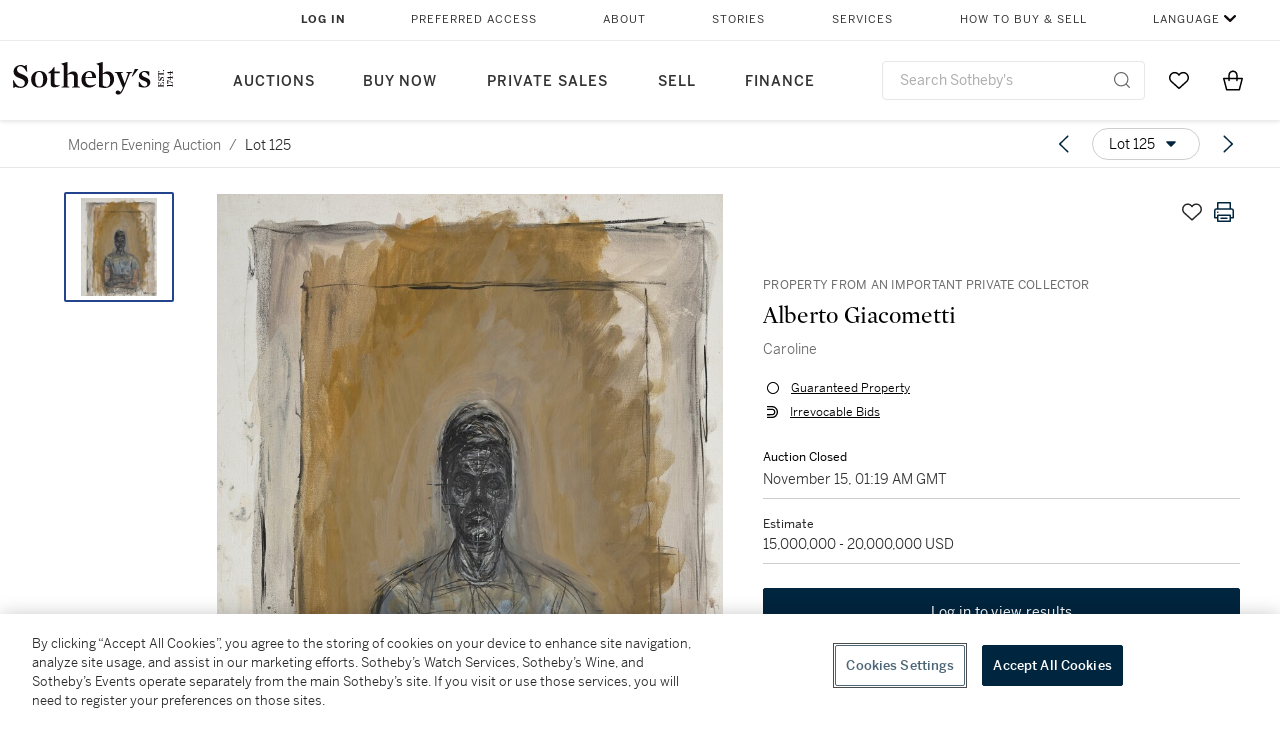

--- FILE ---
content_type: text/html; charset=utf-8
request_url: https://www.sothebys.com/en/buy/auction/2022/modern-evening-auction-4/caroline-2
body_size: 79525
content:
<!DOCTYPE html><html lang="en"><head><meta charSet="utf-8"/><meta name="viewport" content="width=device-width, initial-scale=1, shrink-to-fit=no"/><title>Caroline | Modern Evening Auction | 2022 | Sotheby&#x27;s</title><link href="https://www.sothebys.com/buy/e02c2207-6613-4de5-b156-75dd0fe64489/lots/58b22a57-89ed-4586-847d-3fc1b5963341" rel="canonical"/><meta content="&lt;p&gt;Property from an Important Private Collector&lt;/p&gt;&lt;p&gt;Alberto Giacometti&lt;/p&gt;&lt;p&gt;1901 - 1966&lt;/p&gt;&lt;p&gt;&lt;br&gt;&lt;/p&gt;&lt;p&gt;&lt;em&gt;Caroline&lt;/em&gt;&lt;/p&gt;&lt;p&gt;signed &lt;em&gt;Alberto Giacom" name="description"/><meta content="Caroline | Modern Evening Auction | 2022 | Sotheby&#x27;s" property="og:title"/><meta content="&lt;p&gt;Property from an Important Private Collector&lt;/p&gt;&lt;p&gt;Alberto Giacometti&lt;/p&gt;&lt;p&gt;1901 - 1966&lt;/p&gt;&lt;p&gt;&lt;br&gt;&lt;/p&gt;&lt;p&gt;&lt;em&gt;Caroline&lt;/em&gt;&lt;/p&gt;&lt;p&gt;signed &lt;em&gt;Alberto Giacometti&lt;/em&gt; and dated &lt;em&gt;1962&lt;/em&gt; (lower right)&lt;/p&gt;&lt;p&gt;oil on canvas&lt;/p&gt;&lt;p&gt;36 by 28 in. 91.4 by 71.1 cm.&lt;/p&gt;&lt;p&gt;Executed in 1962.&lt;strong&gt;&amp;nbsp;&lt;/strong&gt;&lt;/p&gt;&lt;p&gt;&lt;br&gt;&lt;/p&gt;&lt;p&gt;The authenticity of this work has been confirmed by the Comité Giacometti and it is recorded in the Alberto Giacometti database as AGD 766.&lt;/p&gt;&lt;p&gt;&lt;br&gt;&lt;/p&gt;&lt;p&gt;---------------------------------------------------&lt;/p&gt;&lt;p&gt;&lt;br&gt;&lt;/p&gt;&lt;p&gt;重要私人收藏&lt;/p&gt;&lt;p&gt;阿爾伯托・賈柯梅蒂&lt;/p&gt;&lt;p&gt;1901 - 1966年&lt;/p&gt;&lt;p&gt;《卡露蓮》&lt;/p&gt;&lt;p&gt;&lt;br&gt;&lt;/p&gt;&lt;p&gt;款識：藝術家簽名 Alberto Giacometti 並紀年1962（右下）&amp;nbsp;&lt;/p&gt;&lt;p&gt;油彩畫布&lt;/p&gt;&lt;p&gt;36 x 28 英寸；91.4 x 71.1 公分&lt;/p&gt;&lt;p&gt;&lt;br&gt;&lt;/p&gt;&lt;p&gt;感謝賈柯梅蒂協會為作品提供認證。作品收錄於阿爾伯托・賈柯梅蒂資料庫內。&lt;/p&gt;" property="og:description"/><meta content="https://sothebys-md.brightspotcdn.com/dims4/default/d50babb/2147483647/strip/true/crop/4335x5561+0+0/resize/1024x1314!/quality/90/?url=http%3A%2F%2Fsothebys-brightspot.s3.amazonaws.com%2Fmedia-desk%2Fda%2F20%2F5c3a3aae4fbe99caba6e44f38ec0%2F1469impsfut-cd6xp-1-04-a.jpg" property="og:image"/><meta content="1024" property="og:image:width"/><meta content="1314" property="og:image:height"/><meta content="Caroline" property="og:image:alt"/><meta content="Sotheby&#x27;s" property="og:site_name"/><meta content="website:sothebys" property="og:type"/><script type="application/ld+json">{"@context":"https://schema.org","@graph":[{"@type":"WebPage","name":"Caroline | Modern Evening Auction | 2022 | Sotheby's","url":"https://www.sothebys.com/buy/e02c2207-6613-4de5-b156-75dd0fe64489/lots/58b22a57-89ed-4586-847d-3fc1b5963341","image":["https://sothebys-md.brightspotcdn.com/dims4/default/2d74b72/2147483647/strip/true/crop/4335x5561+0+0/resize/385x494!/quality/90/?url=http%3A%2F%2Fsothebys-brightspot.s3.amazonaws.com%2Fmedia-desk%2Fda%2F20%2F5c3a3aae4fbe99caba6e44f38ec0%2F1469impsfut-cd6xp-1-04-a.jpg"],"breadcrumb":{"@type":"BreadcrumbList","numberOfItems":2,"itemListElement":[{"@type":"ListItem","position":1,"item":{"name":"Modern Evening Auction","@id":"https://www.sothebys.com/buy/e02c2207-6613-4de5-b156-75dd0fe64489"}},{"@type":"ListItem","position":2,"item":{"name":"Caroline","@id":"https://www.sothebys.com/buy/e02c2207-6613-4de5-b156-75dd0fe64489/lots/58b22a57-89ed-4586-847d-3fc1b5963341"}}]},"mainEntity":{"@type":"WebPageElement","offers":{"@type":"Offer","availability":"https://schema.org/InStock","itemOffered":[{"@type":"Product","name":"Caroline | Modern Evening Auction | 2022 | Sotheby's","url":"https://www.sothebys.com/buy/e02c2207-6613-4de5-b156-75dd0fe64489/lots/58b22a57-89ed-4586-847d-3fc1b5963341","description":"Property from an Important Private CollectorAlberto Giacometti1901 - 1966Carolinesigned Alberto Giacometti and dated 1962 (lower right)oil on canvas36 by 28 in. 91.4 by 71.1 cm.Executed in 1962.The authenticity of this work has been confirmed by the Comité Giacometti and it is recorded in the Alberto Giacometti database as AGD 766.---------------------------------------------------重要私人收藏阿爾伯托・賈柯梅蒂1901 - 1966年《卡露蓮》款識：藝術家簽名 Alberto Giacometti 並紀年1962（右下）油彩畫布36 x 28 英寸；91.4 x 71.1 公分感謝賈柯梅蒂協會為作品提供認證。作品收錄於阿爾伯托・賈柯梅蒂資料庫內。","productID":"58b22a57-89ed-4586-847d-3fc1b5963341","itemCondition":""}],"seller":{"@type":"Organization","name":"Sotheby's"}}}}]}</script><link href="https://sothebys-md.brightspotcdn.com/dims4/default/2d74b72/2147483647/strip/true/crop/4335x5561+0+0/resize/385x494!/quality/90/?url=http%3A%2F%2Fsothebys-brightspot.s3.amazonaws.com%2Fmedia-desk%2Fda%2F20%2F5c3a3aae4fbe99caba6e44f38ec0%2F1469impsfut-cd6xp-1-04-a.jpg" rel="preload" as="image"/><meta name="next-head-count" content="15"/><meta http-equiv="Content-Language" content="en"/><link rel="icon" type="image/png" href="/favicon-16x16.png"/><link rel="icon" type="image/png" href="/favicon-32x32.png"/><link rel="stylesheet" data-href="https://use.typekit.net/dfs5lfh.css"/><style>@-webkit-keyframes animation-1m36nf7{100%{-webkit-transform:translateX(-5vw);-moz-transform:translateX(-5vw);-ms-transform:translateX(-5vw);transform:translateX(-5vw);}}@keyframes animation-1m36nf7{100%{-webkit-transform:translateX(-5vw);-moz-transform:translateX(-5vw);-ms-transform:translateX(-5vw);transform:translateX(-5vw);}}@-webkit-keyframes animation-ft1o10{0%{-webkit-transform:translateX(-40vw);-moz-transform:translateX(-40vw);-ms-transform:translateX(-40vw);transform:translateX(-40vw);}70%{-webkit-transform:translateX(0vw);-moz-transform:translateX(0vw);-ms-transform:translateX(0vw);transform:translateX(0vw);}98%{-webkit-transform:translateY(-2px);-moz-transform:translateY(-2px);-ms-transform:translateY(-2px);transform:translateY(-2px);}99%{-webkit-transform:translateX(-100vw);-moz-transform:translateX(-100vw);-ms-transform:translateX(-100vw);transform:translateX(-100vw);}100%{-webkit-transform:translateY(0px);-moz-transform:translateY(0px);-ms-transform:translateY(0px);transform:translateY(0px);}}@keyframes animation-ft1o10{0%{-webkit-transform:translateX(-40vw);-moz-transform:translateX(-40vw);-ms-transform:translateX(-40vw);transform:translateX(-40vw);}70%{-webkit-transform:translateX(0vw);-moz-transform:translateX(0vw);-ms-transform:translateX(0vw);transform:translateX(0vw);}98%{-webkit-transform:translateY(-2px);-moz-transform:translateY(-2px);-ms-transform:translateY(-2px);transform:translateY(-2px);}99%{-webkit-transform:translateX(-100vw);-moz-transform:translateX(-100vw);-ms-transform:translateX(-100vw);transform:translateX(-100vw);}100%{-webkit-transform:translateY(0px);-moz-transform:translateY(0px);-ms-transform:translateY(0px);transform:translateY(0px);}}.css-3j849e{position:fixed;top:0px;left:0px;z-index:9998;height:2px;width:100vw;-webkit-transform:translateX(-100vw);-moz-transform:translateX(-100vw);-ms-transform:translateX(-100vw);transform:translateX(-100vw);background-color:#748794;}@-webkit-keyframes animation-1f2tzwt{0%{-webkit-background-position:-800px,0px;background-position:-800px,0px;}100%{-webkit-background-position:800px,0px;background-position:800px,0px;}}@keyframes animation-1f2tzwt{0%{-webkit-background-position:-800px,0px;background-position:-800px,0px;}100%{-webkit-background-position:800px,0px;background-position:800px,0px;}}@-webkit-keyframes animation-gze9rp{0%{-webkit-clip-path:inset(0 0 0 0);clip-path:inset(0 0 0 0);}100%{-webkit-clip-path:inset(0 0 0 100%);clip-path:inset(0 0 0 100%);}}@keyframes animation-gze9rp{0%{-webkit-clip-path:inset(0 0 0 0);clip-path:inset(0 0 0 0);}100%{-webkit-clip-path:inset(0 0 0 100%);clip-path:inset(0 0 0 100%);}}@-webkit-keyframes animation-k19k7a{0%{-webkit-clip-path:inset(0 100% 0 0);clip-path:inset(0 100% 0 0);}100%{-webkit-clip-path:inset(0 0 0 0);clip-path:inset(0 0 0 0);}}@keyframes animation-k19k7a{0%{-webkit-clip-path:inset(0 100% 0 0);clip-path:inset(0 100% 0 0);}100%{-webkit-clip-path:inset(0 0 0 0);clip-path:inset(0 0 0 0);}}.css-k008qs{display:-webkit-box;display:-webkit-flex;display:-ms-flexbox;display:flex;}.css-1yuhvjn{margin-top:16px;}.css-d31hgs{width:70%;padding:6px;display:-webkit-box;display:-webkit-flex;display:-ms-flexbox;display:flex;-webkit-user-select:none;-moz-user-select:none;-ms-user-select:none;user-select:none;-webkit-align-items:center;-webkit-box-align:center;-ms-flex-align:center;align-items:center;}@media (max-width: 767px){.css-d31hgs{width:90%;}}@media print{.css-d31hgs{display:none;}}@-webkit-keyframes animation-rcer73{0%{-webkit-transform:translateY(-100%);-moz-transform:translateY(-100%);-ms-transform:translateY(-100%);transform:translateY(-100%);}100%{-webkit-transform:translateY(0%);-moz-transform:translateY(0%);-ms-transform:translateY(0%);transform:translateY(0%);}}@keyframes animation-rcer73{0%{-webkit-transform:translateY(-100%);-moz-transform:translateY(-100%);-ms-transform:translateY(-100%);transform:translateY(-100%);}100%{-webkit-transform:translateY(0%);-moz-transform:translateY(0%);-ms-transform:translateY(0%);transform:translateY(0%);}}@-webkit-keyframes animation-1oihdh6{0%{-webkit-transform:translateY(0%);-moz-transform:translateY(0%);-ms-transform:translateY(0%);transform:translateY(0%);}100%{-webkit-transform:translateY(-100%);-moz-transform:translateY(-100%);-ms-transform:translateY(-100%);transform:translateY(-100%);}}@keyframes animation-1oihdh6{0%{-webkit-transform:translateY(0%);-moz-transform:translateY(0%);-ms-transform:translateY(0%);transform:translateY(0%);}100%{-webkit-transform:translateY(-100%);-moz-transform:translateY(-100%);-ms-transform:translateY(-100%);transform:translateY(-100%);}}h1,h2,h3,h4,h5,h6,p,a,li,button,th,td{color:#333333;}body{font-family:benton-sans,sans-serif;}.css-ycy229{position:fixed;top:0px;left:0px;right:0px;z-index:3000;}.css-6we575{width:100%;max-width:1920px;margin:auto;height:100%;display:grid;grid-template-columns:minmax(420px,auto) 533px;grid-column-gap:24px;grid-template-rows:48px minmax(750px,70vh) auto auto auto;grid-template-areas:'NavHeader NavHeader' 'Carousel PlaceBid' 'LotInfo PlaceBid' 'CatalogueNote CatalogueNote' 'RecommendedItems RecommendedItems';-webkit-align-items:start;-webkit-box-align:start;-ms-flex-align:start;align-items:start;}@media (max-width:980px){.css-6we575{grid-template-columns:minmax(0px,auto);grid-column-gap:0px;grid-template-rows:50px 56px auto auto auto auto auto;grid-template-areas:'NavHeader' 'Header' 'Carousel' 'PlaceBid' 'LotInfo' 'CatalogueNote' 'RecommendedItems';}}.css-1ljlvai{grid-area:NavHeader;height:100%;padding:8px 32px 8px 62px;border-bottom:1px solid #e7e7e7;}@media (max-width:980px){.css-1ljlvai{display:none;}}.css-1762j8h{display:none;-webkit-align-items:center;-webkit-box-align:center;-ms-flex-align:center;align-items:center;height:100%;padding-left:16px;}@media (max-width:980px){.css-1762j8h{grid-area:NavHeader;display:-webkit-box;display:-webkit-flex;display:-ms-flexbox;display:flex;}}.css-uxiebx{display:none;}@media (max-width:980px){.css-uxiebx{grid-area:Header;display:-webkit-box;display:-webkit-unset;display:-ms-unsetbox;display:unset;}}.css-svczye{margin:8px 12px;display:-webkit-box;display:-webkit-flex;display:-ms-flexbox;display:flex;-webkit-box-pack:justify;-webkit-justify-content:space-between;justify-content:space-between;}.css-1f6qhvw{grid-area:Carousel;height:100%;}.css-wtqily{grid-area:PlaceBid;height:100%;z-index:2;}.css-ma42pn{grid-area:LotInfo;word-break:break-word;margin:24px 0 16px 64px;}@media (min-width:980px){.css-ma42pn{border-top:1px solid #cecece;}}@media (max-width:980px){.css-ma42pn{margin:24px 16px;}}.css-1poeprp{grid-area:CatalogueNote;}.css-1l1jptx{grid-area:RecommendedItems;padding-left:16px;}.css-w6hyqn{display:none;overflow:hidden;z-index:99;width:100%;max-height:100px;position:fixed;left:0px;top:0px;opacity:1;padding:0px 24px;background-color:#ffffff;box-shadow:0 2px 4px 0 rgba(0, 0, 0, 0.1);}@media (max-width:1024px){.css-w6hyqn{padding:0px;}}.css-1l5xqdr{display:-webkit-box;display:-webkit-flex;display:-ms-flexbox;display:flex;-webkit-align-items:center;-webkit-box-align:center;-ms-flex-align:center;align-items:center;-webkit-box-pack:justify;-webkit-justify-content:space-between;justify-content:space-between;padding:16px 18px 10px;}@media (max-width:768px){.css-1l5xqdr{padding:16px 8px 10px;}}.css-1mervjy{display:-webkit-box;display:-webkit-flex;display:-ms-flexbox;display:flex;-webkit-align-items:center;-webkit-box-align:center;-ms-flex-align:center;align-items:center;overflow:hidden;}.css-7b7xv0{width:64px;min-width:64px;height:64px;overflow:hidden;}.css-egew9l{display:-webkit-box;display:-webkit-flex;display:-ms-flexbox;display:flex;-webkit-flex-direction:column;-ms-flex-direction:column;flex-direction:column;padding-left:24px;overflow:hidden;}@media (max-width:768px){.css-egew9l{display:none;}}.css-iqyuzw{display:-webkit-box;display:-webkit-flex;display:-ms-flexbox;display:flex;margin-left:16px;}.css-68zbsl{width:auto;}.css-1qh7smx{text-align:center;object-fit:contain;width:100%;height:100%;max-height:380px;max-width:300px;}.css-1on497r{overflow:hidden;overflow-wrap:break-word;word-break:break-word;-webkit-line-clamp:calc(1);display:-webkit-box;-webkit-box-orient:vertical;}.css-1h2ruwl{white-space:nowrap;overflow:hidden;text-overflow:ellipsis;}.css-2v1h2i{display:-webkit-box;display:-webkit-flex;display:-ms-flexbox;display:flex;-webkit-box-pack:justify;-webkit-justify-content:space-between;justify-content:space-between;}@media (max-width:980px){.css-2v1h2i{display:none;}}.css-589stn{display:none;}@media (max-width:980px){.css-589stn{display:-webkit-box;display:-webkit-unset;display:-ms-unsetbox;display:unset;}}.css-ytumd6{-webkit-text-decoration:none;text-decoration:none;}.css-utab25{color:#6b6b6b;}.css-utab25:focus{outline:2px none #317aad;outline-offset:4px;outline-style:auto;}.css-18nuwk1{overflow:hidden;text-overflow:ellipsis;white-space:nowrap;color:#6b6b6b;}.css-18nuwk1:focus{outline:2px none #317aad;outline-offset:4px;outline-style:auto;}.css-18nuwk1:hover{cursor:pointer;}.css-18nuwk1 >*{-webkit-text-decoration:none;text-decoration:none;}.css-z3c84d{color:#6b6b6b;margin-left:8px;margin-right:8px;}.css-2svovr{overflow:hidden;text-overflow:ellipsis;white-space:nowrap;min-width:64px;color:#292929;}.css-2svovr:focus{outline:2px none #317aad;outline-offset:4px;outline-style:auto;}.css-uvab46{border-width:0px;width:40px;min-width:40px;height:32px;}.css-apepos{margin:0 8px;}.css-k1oqwg #LotNavigationDropdown_actions{overflow:auto;border:1px solid #e7e7e7;border-radius:4px;max-height:416px;margin-top:4px;max-width:90vw;min-width:483px;}@media (max-width: 767px){.css-k1oqwg #LotNavigationDropdown_actions{margin-left:-48px;max-width:94vw;min-width:0px;}}.css-k1oqwg #LotNavigationDropdown_button{width:100%;padding-left:16px;padding-right:16px;border-radius:20px;height:32px;}.css-u4p24i{display:-webkit-box;display:-webkit-flex;display:-ms-flexbox;display:flex;-webkit-flex-direction:row;-ms-flex-direction:row;flex-direction:row;-webkit-align-items:center;-webkit-box-align:center;-ms-flex-align:center;align-items:center;}.css-aswqrt{margin-left:auto;margin-right:auto;color:#000000;}.css-15fzge{margin-left:4px;}.css-w9b8lb{display:-webkit-box;display:-webkit-flex;display:-ms-flexbox;display:flex;-webkit-align-items:center;-webkit-box-align:center;-ms-flex-align:center;align-items:center;-webkit-box-pack:end;-ms-flex-pack:end;-webkit-justify-content:flex-end;justify-content:flex-end;grid-gap:8px;}@media (max-width: 767px){.css-w9b8lb{display:none;}}.css-1wucctp{display:-webkit-box;display:-webkit-flex;display:-ms-flexbox;display:flex;-webkit-align-items:center;-webkit-box-align:center;-ms-flex-align:center;align-items:center;-webkit-box-pack:end;-ms-flex-pack:end;-webkit-justify-content:flex-end;justify-content:flex-end;grid-gap:8px;}@media (min-width:768px){.css-1wucctp{display:none;}}.css-1cducoa{color:#00253e;}.css-rnm3nx{position:absolute;-webkit-transition:500ms ease 0ms opacity;transition:500ms ease 0ms opacity;opacity:1;color:#292929;}.css-18dmsqr{position:absolute;-webkit-transition:500ms ease 0ms opacity;transition:500ms ease 0ms opacity;opacity:0;color:#dd2415;}.css-1kw4td7{color:#292929;-webkit-transform:rotate(90deg);-moz-transform:rotate(90deg);-ms-transform:rotate(90deg);transform:rotate(90deg);}.css-4zoi2w{display:-webkit-box;display:-webkit-flex;display:-ms-flexbox;display:flex;-webkit-box-pack:center;-ms-flex-pack:center;-webkit-justify-content:center;justify-content:center;height:100%;padding:24px 0 33px 0;}@media (max-width:1225px){.css-4zoi2w{display:none;}}.css-dllwl0{object-fit:contain;margin-left:auto;margin-right:auto;max-width:100%;-webkit-transition:100ms cubic-bezier(0.5, 0, 1, 1) 0ms opacity;transition:100ms cubic-bezier(0.5, 0, 1, 1) 0ms opacity;max-height:100%;opacity:100;margin:auto;}@media (max-width:980px){.css-dllwl0{max-height:420px;margin:auto;}}.css-1o8pv66{padding:28px 40px 0 16px;height:100%;}@media (max-width:980px){.css-1o8pv66{padding:0;}}.css-hob81v{top:21px;width:100%;overflow:visible;display:-webkit-box;display:-webkit-flex;display:-ms-flexbox;display:flex;-webkit-flex-direction:column;-ms-flex-direction:column;flex-direction:column;position:static;-webkit-transition:500ms ease 0ms all;transition:500ms ease 0ms all;position:-webkit-sticky;position:sticky;}@media (max-width:980px){.css-hob81v{padding:0 16px 16px 16px;height:auto;min-height:0;}}.css-1sdfita{padding:24px 0;margin:auto 0;-webkit-transition:500ms ease 0ms all;transition:500ms ease 0ms all;}@media (max-width:980px){.css-1sdfita{border-top:1px solid #e7e7e7;padding:8px 0;margin:24px 0 24px 0;}}.css-1eeqv7n{width:100%;border-bottom:0px solid #e7e7e7;padding-bottom:8px;}.css-14ifmlq{margin-bottom:24px;}@media (max-width:980px){.css-14ifmlq{display:none;}}.css-542wex{word-break:break-word;}.css-19idom{margin-bottom:8px;}.css-hbvj58{overflow:hidden;display:-webkit-box;-webkit-box-orient:vertical;-webkit-line-clamp:10;color:#000000;margin-bottom:8px;}@media (max-width: 767px){.css-hbvj58{-webkit-line-clamp:16;}}.css-1pk37rw{overflow:hidden;display:-webkit-box;-webkit-box-orient:vertical;-webkit-line-clamp:10;color:#000000;color:#6b6b6b;}@media (max-width: 767px){.css-1pk37rw{-webkit-line-clamp:16;}}.css-8atqhb{width:100%;}.css-164r41r{margin-top:8px;}.css-1h7anqn{display:-webkit-box;display:-webkit-flex;display:-ms-flexbox;display:flex;-webkit-flex-direction:column;-ms-flex-direction:column;flex-direction:column;-webkit-box-flex-wrap:wrap;-webkit-flex-wrap:wrap;-ms-flex-wrap:wrap;flex-wrap:wrap;}.css-5cm1aq{color:#000000;}.css-11b7kil{margin-left:8px;font-size:12px;line-height:18px;color:#23448d;color:#000000;}.css-11b7kil:focus{outline:2px none #317aad;outline-offset:4px;outline-style:auto;}.css-1gsrsjw{z-index:2;display:-webkit-box;display:-webkit-flex;display:-ms-flexbox;display:flex;-webkit-flex-direction:column;-ms-flex-direction:column;flex-direction:column;-webkit-box-pack:center;-ms-flex-pack:center;-webkit-justify-content:center;justify-content:center;min-width:100%;opacity:1;-webkit-animation-duration:500ms;animation-duration:500ms;-webkit-animation-fill-mode:forwards;animation-fill-mode:forwards;-webkit-animation-timing-function:ease-in;animation-timing-function:ease-in;-webkit-animation-direction:normal;animation-direction:normal;}.css-1wrfq4b{display:-webkit-box;display:-webkit-flex;display:-ms-flexbox;display:flex;-webkit-flex-direction:column;-ms-flex-direction:column;flex-direction:column;position:relative;height:100%;-webkit-box-pack:justify;-webkit-justify-content:space-between;justify-content:space-between;}.css-13x2r2t{margin-top:2px;color:#333333;}.css-7xm451{width:100%;display:-webkit-box;display:-webkit-flex;display:-ms-flexbox;display:flex;-webkit-box-pack:start;-ms-flex-pack:start;-webkit-justify-content:flex-start;justify-content:flex-start;background-color:#cecece;height:1px;margin-top:8px;}.css-yhri78{background-color:#dd2415;width:calc(100% - 100%);}.css-10118l7{color:#292929;}.css-137o4wl{font-weight:400!important;color:#292929;}.css-samn2{margin-top:8px;margin-bottom:16px;background-color:#cecece;height:1px;width:100%;}.css-2vp4xc{display:-webkit-box;display:-webkit-flex;display:-ms-flexbox;display:flex;-webkit-box-pack:justify;-webkit-justify-content:space-between;justify-content:space-between;-webkit-box-flex-wrap:wrap;-webkit-flex-wrap:wrap;-ms-flex-wrap:wrap;flex-wrap:wrap;-webkit-align-items:center;-webkit-box-align:center;-ms-flex-align:center;align-items:center;margin:40px 0;}@media (max-width:980px){.css-2vp4xc{margin-top:0px;}}@media (max-width: 767px){.css-2vp4xc{margin-bottom:16px;}}.css-b1yv46{font-size:24px!important;font-weight:700!important;color:#000000;display:-webkit-box;display:-webkit-flex;display:-ms-flexbox;display:flex;-webkit-box-flex:1;-webkit-flex-grow:1;-ms-flex-positive:1;flex-grow:1;white-space:nowrap;}.css-1ryhgg2{display:-webkit-box;display:-webkit-flex;display:-ms-flexbox;display:flex;-webkit-align-items:center;-webkit-box-align:center;-ms-flex-align:center;align-items:center;-webkit-box-flex-wrap:wrap;-webkit-flex-wrap:wrap;-ms-flex-wrap:wrap;flex-wrap:wrap;-webkit-box-pack:end;-ms-flex-pack:end;-webkit-justify-content:flex-end;justify-content:flex-end;}@media (max-width: 767px){.css-1ryhgg2{display:none;}}.css-i41z8b{display:none;}@media (max-width: 767px){.css-i41z8b{display:-webkit-box;display:-webkit-flex;display:-ms-flexbox;display:flex;padding-bottom:16px;-webkit-align-items:center;-webkit-box-align:center;-ms-flex-align:center;align-items:center;-webkit-box-flex-wrap:wrap;-webkit-flex-wrap:wrap;-ms-flex-wrap:wrap;flex-wrap:wrap;}}.css-1aw519d{font-size:16px;line-height:24px;font-family:benton-sans,sans-serif;color:#000000;}.css-1aw519d a{font-weight:400;-webkit-text-decoration:none;text-decoration:none;color:#333333;}.css-1aw519d a:visited{color:#333333;}.css-1aw519d a:hover{border-bottom:1px solid #333333;}.css-1aw519d strong{font-weight:600;}.css-1aw519d em{font-style:italic;}.css-1aw519d u{-webkit-text-decoration:underline;text-decoration:underline;}.css-1aw519d sub{vertical-align:sub;font-size:75%;}.css-1aw519d sup{vertical-align:super;font-size:75%;}.css-1aw519d ul{list-style:disc inside none;}.css-1aw519d ol{list-style:decimal inside none;}.css-r6e2mi{font-weight:600!important;text-transform:capitalize;margin-top:16px;margin-bottom:8px;}.css-o5hob9{display:-webkit-box;display:-webkit-flex;display:-ms-flexbox;display:flex;-webkit-box-pack:justify;-webkit-justify-content:space-between;justify-content:space-between;-webkit-align-items:center;-webkit-box-align:center;-ms-flex-align:center;align-items:center;width:100%;background:transparent;border:0 none transparent;padding:0;}.css-o5hob9:focus{outline:2px none #317aad;outline-offset:1px;outline-style:auto;overflow:hidden;}.css-o5hob9:hover{cursor:pointer;}.css-12efcmn{position:absolute;}.css-dm37tw{-webkit-transition:500ms ease 0ms -webkit-transform;transition:500ms ease 0ms transform;-webkit-transform:rotate(90deg);-moz-transform:rotate(90deg);-ms-transform:rotate(90deg);transform:rotate(90deg);}.css-1fes8lf{font-size:16px;line-height:24px;font-family:benton-sans,sans-serif;color:#000000;margin-top:16px;}.css-1fes8lf a{font-weight:400;-webkit-text-decoration:none;text-decoration:none;color:#333333;}.css-1fes8lf a:visited{color:#333333;}.css-1fes8lf a:hover{border-bottom:1px solid #333333;}.css-1fes8lf strong{font-weight:600;}.css-1fes8lf em{font-style:italic;}.css-1fes8lf u{-webkit-text-decoration:underline;text-decoration:underline;}.css-1fes8lf sub{vertical-align:sub;font-size:75%;}.css-1fes8lf sup{vertical-align:super;font-size:75%;}.css-1fes8lf ul{list-style:disc inside none;}.css-1fes8lf ol{list-style:decimal inside none;}.css-qih3n9{-webkit-transition:500ms ease 0ms -webkit-transform;transition:500ms ease 0ms transform;-webkit-transform:rotate(0deg);-moz-transform:rotate(0deg);-ms-transform:rotate(0deg);transform:rotate(0deg);}.css-1m2it9n{max-width:100%;position:relative;left:50%;right:50%;margin-left:-50%;margin-right:-50%;}.css-v2m3wd{overflow:hidden;margin-top:64px;}.css-9ol6ok{font-size:24px!important;color:#000000;margin-left:40px;}@media (max-width:980px){.css-9ol6ok{margin-left:16px;}}.css-o6lkto{position:relative;margin-top:48px;}@media (min-width:980px){.css-o6lkto{overflow-x:hidden;}}.css-o6lkto .swiper-slide{width:340px;}@media (max-width: 767px){.css-o6lkto .swiper-slide{width:164px;}}.css-10jr14j:hover{cursor:pointer;}.css-bxikt0{display:-webkit-box;display:-webkit-flex;display:-ms-flexbox;display:flex;-webkit-align-items:center;-webkit-box-align:center;-ms-flex-align:center;align-items:center;-webkit-box-pack:center;-ms-flex-pack:center;-webkit-justify-content:center;justify-content:center;width:340px;height:340px;}@media (max-width: 767px){.css-bxikt0{max-width:164px;max-height:164px;}}.css-1o6izjr{max-height:340px;object-fit:contain;}@media (max-width: 767px){.css-1o6izjr{max-height:164px;}}.css-jv7igb{color:#292929;margin-top:16px;margin-bottom:8px;white-space:nowrap;overflow:hidden;text-overflow:ellipsis;}@media (max-width: 767px){.css-jv7igb{font-size:16px!important;line-height:20px!important;margin-top:12px;margin-bottom:4px;}}.css-1gs9ih9{color:#292929;margin-top:0px;margin-bottom:16px;-webkit-line-clamp:calc(3);display:-webkit-box;-webkit-box-orient:vertical;overflow:hidden;text-overflow:ellipsis;}@media (max-width: 767px){.css-1gs9ih9{font-size:12px!important;line-height:16px!important;margin-bottom:12px;}}.css-gc3lkg{color:#292929;display:block;margin-top:0px;margin-bottom:16px;}@media (max-width: 767px){.css-gc3lkg{font-size:12px!important;line-height:16px!important;margin-bottom:12px;}}.css-1ixdl6p{position:absolute;width:40px;height:40px;cursor:pointer;background-color:#fff5;-webkit-transition:300ms ease 0ms background-color;transition:300ms ease 0ms background-color;border-radius:50%;display:-webkit-box;display:-webkit-flex;display:-ms-flexbox;display:flex;-webkit-box-pack:center;-ms-flex-pack:center;-webkit-justify-content:center;justify-content:center;-webkit-align-items:center;-webkit-box-align:center;-ms-flex-align:center;align-items:center;background-image:none;margin:0;top:50%;-webkit-transform:translateY(-50%) rotateZ(0deg);-moz-transform:translateY(-50%) rotateZ(0deg);-ms-transform:translateY(-50%) rotateZ(0deg);transform:translateY(-50%) rotateZ(0deg);}.css-1ixdl6p:hover{background-color:#ffffff;}.css-1btqw6w{height:32px;-webkit-transform:translateX(-2px);-moz-transform:translateX(-2px);-ms-transform:translateX(-2px);transform:translateX(-2px);}.css-1wew87z{position:absolute;width:40px;height:40px;cursor:pointer;background-color:#fff5;-webkit-transition:300ms ease 0ms background-color;transition:300ms ease 0ms background-color;border-radius:50%;display:-webkit-box;display:-webkit-flex;display:-ms-flexbox;display:flex;-webkit-box-pack:center;-ms-flex-pack:center;-webkit-justify-content:center;justify-content:center;-webkit-align-items:center;-webkit-box-align:center;-ms-flex-align:center;align-items:center;background-image:none;margin:0;top:50%;-webkit-transform:translateY(-50%) rotateZ(180deg);-moz-transform:translateY(-50%) rotateZ(180deg);-ms-transform:translateY(-50%) rotateZ(180deg);transform:translateY(-50%) rotateZ(180deg);}.css-1wew87z:hover{background-color:#ffffff;}@-webkit-keyframes animation-ebjc1k{0%{opacity:0;}70%{opacity:0.7;}100%{opacity:1;}}@keyframes animation-ebjc1k{0%{opacity:0;}70%{opacity:0.7;}100%{opacity:1;}}@-webkit-keyframes animation-1iqg48{0%{-webkit-transform:translateX(-100%);-moz-transform:translateX(-100%);-ms-transform:translateX(-100%);transform:translateX(-100%);}100%{-webkit-transform:translateX(0%);-moz-transform:translateX(0%);-ms-transform:translateX(0%);transform:translateX(0%);}}@keyframes animation-1iqg48{0%{-webkit-transform:translateX(-100%);-moz-transform:translateX(-100%);-ms-transform:translateX(-100%);transform:translateX(-100%);}100%{-webkit-transform:translateX(0%);-moz-transform:translateX(0%);-ms-transform:translateX(0%);transform:translateX(0%);}}@-webkit-keyframes animation-ptkdgw{0%{-webkit-transform:translateX(0%);-moz-transform:translateX(0%);-ms-transform:translateX(0%);transform:translateX(0%);}100%{-webkit-transform:translateX(-100%);-moz-transform:translateX(-100%);-ms-transform:translateX(-100%);transform:translateX(-100%);}}@keyframes animation-ptkdgw{0%{-webkit-transform:translateX(0%);-moz-transform:translateX(0%);-ms-transform:translateX(0%);transform:translateX(0%);}100%{-webkit-transform:translateX(-100%);-moz-transform:translateX(-100%);-ms-transform:translateX(-100%);transform:translateX(-100%);}}@-webkit-keyframes animation-jhn00i{0%{opacity:0.2;-webkit-transform:scale(0.66, 0.66);-moz-transform:scale(0.66, 0.66);-ms-transform:scale(0.66, 0.66);transform:scale(0.66, 0.66);}25%{opacity:1;-webkit-transform:scale(1, 1);-moz-transform:scale(1, 1);-ms-transform:scale(1, 1);transform:scale(1, 1);}50%{opacity:1;-webkit-transform:scale(1, 1);-moz-transform:scale(1, 1);-ms-transform:scale(1, 1);transform:scale(1, 1);}75%{opacity:0.2;-webkit-transform:scale(0.66, 0.66);-moz-transform:scale(0.66, 0.66);-ms-transform:scale(0.66, 0.66);transform:scale(0.66, 0.66);}100%{opacity:0.2;-webkit-transform:scale(0.66, 0.66);-moz-transform:scale(0.66, 0.66);-ms-transform:scale(0.66, 0.66);transform:scale(0.66, 0.66);}}@keyframes animation-jhn00i{0%{opacity:0.2;-webkit-transform:scale(0.66, 0.66);-moz-transform:scale(0.66, 0.66);-ms-transform:scale(0.66, 0.66);transform:scale(0.66, 0.66);}25%{opacity:1;-webkit-transform:scale(1, 1);-moz-transform:scale(1, 1);-ms-transform:scale(1, 1);transform:scale(1, 1);}50%{opacity:1;-webkit-transform:scale(1, 1);-moz-transform:scale(1, 1);-ms-transform:scale(1, 1);transform:scale(1, 1);}75%{opacity:0.2;-webkit-transform:scale(0.66, 0.66);-moz-transform:scale(0.66, 0.66);-ms-transform:scale(0.66, 0.66);transform:scale(0.66, 0.66);}100%{opacity:0.2;-webkit-transform:scale(0.66, 0.66);-moz-transform:scale(0.66, 0.66);-ms-transform:scale(0.66, 0.66);transform:scale(0.66, 0.66);}}@-webkit-keyframes animation-vh3mck{0%{-webkit-transform:translateY(7vh);-moz-transform:translateY(7vh);-ms-transform:translateY(7vh);transform:translateY(7vh);}100%{-webkit-transform:translateY(0vh);-moz-transform:translateY(0vh);-ms-transform:translateY(0vh);transform:translateY(0vh);}}@keyframes animation-vh3mck{0%{-webkit-transform:translateY(7vh);-moz-transform:translateY(7vh);-ms-transform:translateY(7vh);transform:translateY(7vh);}100%{-webkit-transform:translateY(0vh);-moz-transform:translateY(0vh);-ms-transform:translateY(0vh);transform:translateY(0vh);}}@-webkit-keyframes animation-5559a5{0%{-webkit-transform:translateY(7vh);-moz-transform:translateY(7vh);-ms-transform:translateY(7vh);transform:translateY(7vh);}100%{-webkit-transform:translateY(20vh);-moz-transform:translateY(20vh);-ms-transform:translateY(20vh);transform:translateY(20vh);}}@keyframes animation-5559a5{0%{-webkit-transform:translateY(7vh);-moz-transform:translateY(7vh);-ms-transform:translateY(7vh);transform:translateY(7vh);}100%{-webkit-transform:translateY(20vh);-moz-transform:translateY(20vh);-ms-transform:translateY(20vh);transform:translateY(20vh);}}.css-1wos3om{width:auto!important;display:-webkit-box;display:-webkit-flex;display:-ms-flexbox;display:flex;-webkit-align-items:center;-webkit-box-align:center;-ms-flex-align:center;align-items:center;background-color:#f1f1f1!important;padding:4px 8px!important;height:32px!important;}.css-sqe11c{margin-right:4px;-webkit-transform:scale(0.8, 0.8);-moz-transform:scale(0.8, 0.8);-ms-transform:scale(0.8, 0.8);transform:scale(0.8, 0.8);}.css-fzq92z{font-weight:500!important;color:#6b6b6b;margin-bottom:8px;}</style><script src="https://sli.prod.sothelabs.com/sli-latest.js"></script><script>
                window.SLI = new Sli("bidclient", "prod");
                if (window.SLI && window.SLI.startTimer) {
                  window.SLI.startTimer("load_ldp")
                };
              </script><script>window.TIER = "production"</script><script>window.BRIGHTSPOT_IMAGE_PREFIX = "https://dam.sothebys.com/dam/image/"</script><script>window.VIKING_SUBSCRIPTIONS_URL = "wss://subscriptions.prod.sothelabs.com"</script><script>window.VIKING_SUBSCRIPTIONS_URL_V2 = "wss://clientapi-ws.prod.sothelabs.com/graphql"</script><script>window.CLIENTAPI_GRAPHQL_BROWSER_URL = "https://clientapi.prod.sothelabs.com/graphql"</script><script>window.VIKING_TRANSACTIONL_URL = "https://www.sothebys.com/buy/register"</script><script>window.MY_ACCOUNT_URL = "https://www.sothebys.com/my-account"</script><script>window.ALGOLIA_APP_ID = "KAR1UEUPJD"</script><script>window.ALGOLIA_INDEX_NAME = "prod_lots"</script><script>window.AUTH0_TENANT = "undefined"</script><script>window.AUTH0_CLIENT_ID = "LvmVnUg1l5tD5x40KydzKJAOBTXjESPn"</script><script>window.AUTH0_AUDIENCE = "https://customer.api.sothebys.com"</script><script>window.AUTH0_DOMAIN = "undefined"</script><script>window.AUTH0_CUSTOM_DOMAIN = "accounts.sothebys.com"</script><script>window.AUTH0_TOKEN_NAMESPACE = "undefined"</script><script>window.AUTH0_REDIRECT_URL_PATH = "/buy"</script><script>window.AEM_LOGIN_URL = "https://www.sothebys.com/api/auth0login?forceLogin=Y&resource="</script><script>window.NODE_ENV = "production"</script><script>window.BSP_AUCTION_RICH_CONTENT_URL = "https://www.sothebys.com/catalogue/"</script><script>window.BSP_LOT_IFRAME_URL = "https://www.sothebys.com/bsp-api/lot/details?itemId="</script><script>window.AUCTION_ROOM_URL = "https://www.sothebys.com"</script><script>window.BRIGHTCOVE_TOKEN = "undefined"</script><script>window.SENTRY_DSN = "https://fdb3c271a2b483632c2542eb170b5ea9@o142289.ingest.sentry.io/4505873427857408"</script><script>window.ONETRUST_KEY = "7754d653-fe9e-40b1-b526-f0bb1a6ea107"</script><script>window.URL_STB_GLOBAL = "https://www.sothebys.com/etc/designs/shared/js/stb-global.js"</script><script src="https://cdn-ukwest.onetrust.com/scripttemplates/otSDKStub.js" data-domain-script="7754d653-fe9e-40b1-b526-f0bb1a6ea107"></script><script src="https://www.sothebys.com/etc/designs/shared/js/stb-global.js"></script><script>
                !(function () {
                  // If the real analytics.js is already on the page return.

                  // If the snippet was invoked already show an error.

                  // Invoked flag, to make sure the snippet
                  // is never invoked twice.

                  // A list of the methods in Analytics.js to stub.

                  // Define a factory to create stubs. These are placeholders
                  // for methods in Analytics.js so that you never have to wait
                  // for it to load to actually record data. The method is
                  // stored as the first argument, so we can replay the data.

                  // For each of our methods, generate a queueing stub.

                  // Define a method to load Analytics.js from our CDN,
                  // and that will be sure to only ever load it once.

                  // Create an async script element based on your key.

                  //cdn.segment.com/analytics.js/v1/'

                  // Insert our script next to the first script element.

                  // Add a version to keep track of what's in the wild.

                  // Load Analytics.js with your key, which will automatically
                  // load the tools you've enabled for your account. Boosh!
                  // analytics.load("YOUR_WRITE_KEY", options);

                  // Create a queue, but don't obliterate an existing one!
                  var analytics = window.analytics = window.analytics || [];

                  // If the real analytics.js is already on the page return.
                  if (analytics.initialize) return;

                  // If the snippet was invoked already show an error.
                  if (analytics.invoked) {
                    if (window.console && console.error) {
                      console.error('Segment snippet included twice.');
                    }
                    return;
                  }

                  // Invoked flag, to make sure the snippet
                  // is never invoked twice.
                  analytics.invoked = true;

                  // A list of the methods in Analytics.js to stub.
                  analytics.methods = [
                    'trackSubmit',
                    'trackClick',
                    'trackLink',
                    'trackForm',
                    'pageview',
                    'identify',
                    'reset',
                    'group',
                    'track',
                    'ready',
                    'alias',
                    'debug',
                    'page',
                    'once',
                    'off',
                    'on',
                    'addSourceMiddleware'
                  ];

                  // Define a factory to create stubs. These are placeholders
                  // for methods in Analytics.js so that you never have to wait
                  // for it to load to actually record data. The `method` is
                  // stored as the first argument, so we can replay the data.
                  analytics.factory = function(method){
                    return function(){
                      var args = Array.prototype.slice.call(arguments);
                      args.unshift(method);
                      analytics.push(args);
                      return analytics;
                    };
                  };

                  // For each of our methods, generate a queueing stub.
                  for (var i = 0; i < analytics.methods.length; i++) {
                    var key = analytics.methods[i];
                    analytics[key] = analytics.factory(key);
                  }

                  // Define a method to load Analytics.js from our CDN,
                  // and that will be sure to only ever load it once.
                  analytics.load = function(key, options){
                    // Create an async script element based on your key.
                    var script = document.createElement('script');
                    script.type = 'text/javascript';
                    script.async = true;
                    script.src = 'https://cdn.segment.com/analytics.js/v1/'
                      + key + '/analytics.min.js';

                    // Insert our script next to the first script element.
                    var first = document.getElementsByTagName('script')[0];
                    first.parentNode.insertBefore(script, first);
                    analytics._loadOptions = options;
                  };

                  // Add a version to keep track of what's in the wild.
                  analytics.SNIPPET_VERSION = '4.1.0';

                  // Load Analytics.js with your key, which will automatically
                  // load the tools you've enabled for your account. Boosh!
                  // analytics.load("YOUR_WRITE_KEY", options);
                })();
              </script><script>
              window.OptanonWrapper = function() {
                var segmentApiKey = "3DPSfpG4OjRBGEMqXhG0ZZsFghihTZso";

                if (window.SothebysShared && window.SothebysShared.findSegmentIntegrations) {
                  window.SothebysShared.findSegmentIntegrations(segmentApiKey).then(function (integrations) {
                    if (typeof analytics !== 'undefined' && typeof analytics.load === 'function') {
                      analytics.load(segmentApiKey, { integrations: integrations })
                    }
                  });

                  function onOneTrustChanged() {
                    window.location.reload();
                  }

                  window.addEventListener('OTConsentApplied', onOneTrustChanged);
                }
              }
            </script><link rel="preload" href="/buy/_next/static/css/2938d8954da231e8.css" as="style"/><link rel="stylesheet" href="/buy/_next/static/css/2938d8954da231e8.css" data-n-g=""/><noscript data-n-css=""></noscript><script defer="" nomodule="" src="/buy/_next/static/chunks/polyfills-42372ed130431b0a.js"></script><script src="/buy/_next/static/chunks/webpack-41e4e2d1eb0c0667.js" defer=""></script><script src="/buy/_next/static/chunks/framework-8fb788e92ed91627.js" defer=""></script><script src="/buy/_next/static/chunks/main-c9b8403de4d43e67.js" defer=""></script><script src="/buy/_next/static/chunks/pages/_app-4245c3863c222740.js" defer=""></script><script src="/buy/_next/static/chunks/4c7eed1c-84f1d5ec87c55f10.js" defer=""></script><script src="/buy/_next/static/chunks/051308b0-b6864b2a63245119.js" defer=""></script><script src="/buy/_next/static/chunks/3bd14476-8c2aa147980a0185.js" defer=""></script><script src="/buy/_next/static/chunks/915-1ac8c5c7d740edb9.js" defer=""></script><script src="/buy/_next/static/chunks/106-24e896ed9f291f87.js" defer=""></script><script src="/buy/_next/static/chunks/971-cf4d84268c254eae.js" defer=""></script><script src="/buy/_next/static/chunks/474-de3c9adf46ca5835.js" defer=""></script><script src="/buy/_next/static/chunks/777-1a9548b214ccd9b5.js" defer=""></script><script src="/buy/_next/static/chunks/930-6a1f772085f38085.js" defer=""></script><script src="/buy/_next/static/chunks/287-84527cb7ee33e552.js" defer=""></script><script src="/buy/_next/static/chunks/pages/LotDetailPageNext-85ef68d36e506a1f.js" defer=""></script><script src="/buy/_next/static/J1lK7RgXAJeaBfq_3UcZn/_buildManifest.js" defer=""></script><script src="/buy/_next/static/J1lK7RgXAJeaBfq_3UcZn/_ssgManifest.js" defer=""></script><link rel="stylesheet" href="https://use.typekit.net/dfs5lfh.css"/></head><body><div id="BrightSpotHeader" data-sothebys-component-url="https://shared.sothebys.com/syndicate?pageComponent=header"></div><div id="root"><div id="__next"><div><div class="css-3j849e"></div><div class="css-ycy229" aria-live="polite"></div><div><div class="css-6we575"><div class="css-w6hyqn" aria-hidden="true"><div class="css-1l5xqdr"><div class="css-1mervjy"><div class="css-7b7xv0"><img class="css-1qh7smx" alt="Caroline" sizes="248px" src="https://dam.sothebys.com/dam/image/lot/58b22a57-89ed-4586-847d-3fc1b5963341/primary/extra_small" srcSet="https://dam.sothebys.com/dam/image/lot/58b22a57-89ed-4586-847d-3fc1b5963341/primary/extra_small 150w,
https://dam.sothebys.com/dam/image/lot/58b22a57-89ed-4586-847d-3fc1b5963341/primary/small 385w,
https://dam.sothebys.com/dam/image/lot/58b22a57-89ed-4586-847d-3fc1b5963341/primary/medium 800w,
https://dam.sothebys.com/dam/image/lot/58b22a57-89ed-4586-847d-3fc1b5963341/primary/large 1024w,
https://dam.sothebys.com/dam/image/lot/58b22a57-89ed-4586-847d-3fc1b5963341/primary/extra_large 2048w" width="2048"/></div><div class="css-egew9l"><p class="label-module_label14Medium__uD9e- css-1on497r">125. Alberto Giacometti</p><p class="paragraph-module_paragraph12Regular__8IyUe css-1h2ruwl">Caroline</p></div></div><div class="css-iqyuzw"><div class="css-68zbsl"><button type="button" aria-disabled="false" class="button-module_buttonLarge__dZdJ6 button-module_button__RiZd- button-module_buttonPrimaryNavy__gutLQ button-module_buttonPrimary__tlsxX">Log in to view results</button></div></div></div></div><div class="css-1ljlvai"><div class="css-2v1h2i"><nav class="col-xs-8 col-sm-8 col-md-8 col-lg-8 css-d31hgs"><a class="css-ytumd6" href="/en/buy/auction/2022/modern-evening-auction-4"><span><p class="paragraph-module_paragraph14Regular__Zfr98 css-18nuwk1" aria-label="Go back to auction detail page. Modern Evening Auction." data-testid="backToAdpLink">Modern Evening Auction</p></span></a><p class="paragraph-module_paragraph14Regular__Zfr98 css-z3c84d" aria-hidden="true">/</p><p class="paragraph-module_paragraph14Regular__Zfr98 css-2svovr" aria-current="page" tabindex="0">Lot 125</p></nav><div class="css-k008qs" data-testid="lotNavigation"><a href="/en/buy/auction/2022/modern-evening-auction-4/the-wake-2"><button type="button" aria-disabled="false" class="css-uvab46 button-module_buttonLarge__dZdJ6 button-module_button__RiZd- button-module_buttonSecondary__Svb9S" aria-label="Previous lot" data-testid="previousLot"><svg xmlns="http://www.w3.org/2000/svg" width="24" height="24" fill="currentColor" aria-label="Chevron Left" viewBox="0 0 24 24"><path fill-rule="evenodd" d="M7 12a.75.75 0 0 1 .228-.539l8-7.75a.75.75 0 1 1 1.044 1.078L8.828 12l7.444 7.211a.75.75 0 1 1-1.044 1.078l-8-7.75A.75.75 0 0 1 7 12" clip-rule="evenodd"></path></svg></button></a><div class="css-apepos" data-testid="lotNavigationDropdown"><div id="LotNavigationDropdown" class="css-k1oqwg dropdown-module_dropdown__BBQ2u" aria-haspopup="true"><div><button id="LotNavigationDropdown_button" type="button" aria-disabled="false" class="button-module_buttonRegularIcon__DTRqn button-module_button__RiZd- button-module_buttonSecondary__Svb9S" aria-label="Options menu" aria-haspopup="true" aria-expanded="false"><div class="css-u4p24i" data-testid="lotDropDown"><p class="paragraph-module_paragraph14Regular__Zfr98 css-aswqrt">Lot 125</p><svg xmlns="http://www.w3.org/2000/svg" width="24" height="24" fill="currentColor" aria-label="Dropdown Form" viewBox="0 0 24 24" class="css-15fzge"><path fill-rule="evenodd" d="M7.307 9.713A.75.75 0 0 1 8 9.25h8a.75.75 0 0 1 .53 1.28l-4 4a.75.75 0 0 1-1.06 0l-4-4a.75.75 0 0 1-.163-.817" clip-rule="evenodd"></path></svg></div></button></div></div></div><a href="/en/buy/auction/2022/modern-evening-auction-4/tete-dhomme"><button type="button" aria-disabled="false" class="css-uvab46 button-module_buttonLarge__dZdJ6 button-module_button__RiZd- button-module_buttonSecondary__Svb9S" aria-label="Next lot" data-testid="nextLot"><svg xmlns="http://www.w3.org/2000/svg" width="24" height="24" fill="currentColor" aria-label="Chevron Right" viewBox="0 0 24 24"><path fill-rule="evenodd" d="M17 12a.75.75 0 0 1-.228.539l-8 7.75a.75.75 0 0 1-1.044-1.078L15.172 12 7.728 4.789A.75.75 0 0 1 8.772 3.71l8 7.75A.75.75 0 0 1 17 12" clip-rule="evenodd"></path></svg></button></a></div></div><div class="css-589stn"><a class="css-ytumd6" href="/en/buy/auction/2022/modern-evening-auction-4"><span data-testid="lotBackADPButton"><p class="paragraph-module_paragraph12Regular__8IyUe css-utab25">Modern Evening Auction</p></span></a></div></div><div class="css-1762j8h"><div class="css-2v1h2i"><nav class="col-xs-8 col-sm-8 col-md-8 col-lg-8 css-d31hgs"><a class="css-ytumd6" href="/en/buy/auction/2022/modern-evening-auction-4"><span><p class="paragraph-module_paragraph14Regular__Zfr98 css-18nuwk1" aria-label="Go back to auction detail page. Modern Evening Auction." data-testid="backToAdpLink">Modern Evening Auction</p></span></a><p class="paragraph-module_paragraph14Regular__Zfr98 css-z3c84d" aria-hidden="true">/</p><p class="paragraph-module_paragraph14Regular__Zfr98 css-2svovr" aria-current="page" tabindex="0">Lot 125</p></nav><div class="css-k008qs" data-testid="lotNavigation"><a href="/en/buy/auction/2022/modern-evening-auction-4/the-wake-2"><button type="button" aria-disabled="false" class="css-uvab46 button-module_buttonLarge__dZdJ6 button-module_button__RiZd- button-module_buttonSecondary__Svb9S" aria-label="Previous lot" data-testid="previousLot"><svg xmlns="http://www.w3.org/2000/svg" width="24" height="24" fill="currentColor" aria-label="Chevron Left" viewBox="0 0 24 24"><path fill-rule="evenodd" d="M7 12a.75.75 0 0 1 .228-.539l8-7.75a.75.75 0 1 1 1.044 1.078L8.828 12l7.444 7.211a.75.75 0 1 1-1.044 1.078l-8-7.75A.75.75 0 0 1 7 12" clip-rule="evenodd"></path></svg></button></a><div class="css-apepos" data-testid="lotNavigationDropdown"><div id="LotNavigationDropdown" class="css-k1oqwg dropdown-module_dropdown__BBQ2u" aria-haspopup="true"><div><button id="LotNavigationDropdown_button" type="button" aria-disabled="false" class="button-module_buttonRegularIcon__DTRqn button-module_button__RiZd- button-module_buttonSecondary__Svb9S" aria-label="Options menu" aria-haspopup="true" aria-expanded="false"><div class="css-u4p24i" data-testid="lotDropDown"><p class="paragraph-module_paragraph14Regular__Zfr98 css-aswqrt">Lot 125</p><svg xmlns="http://www.w3.org/2000/svg" width="24" height="24" fill="currentColor" aria-label="Dropdown Form" viewBox="0 0 24 24" class="css-15fzge"><path fill-rule="evenodd" d="M7.307 9.713A.75.75 0 0 1 8 9.25h8a.75.75 0 0 1 .53 1.28l-4 4a.75.75 0 0 1-1.06 0l-4-4a.75.75 0 0 1-.163-.817" clip-rule="evenodd"></path></svg></div></button></div></div></div><a href="/en/buy/auction/2022/modern-evening-auction-4/tete-dhomme"><button type="button" aria-disabled="false" class="css-uvab46 button-module_buttonLarge__dZdJ6 button-module_button__RiZd- button-module_buttonSecondary__Svb9S" aria-label="Next lot" data-testid="nextLot"><svg xmlns="http://www.w3.org/2000/svg" width="24" height="24" fill="currentColor" aria-label="Chevron Right" viewBox="0 0 24 24"><path fill-rule="evenodd" d="M17 12a.75.75 0 0 1-.228.539l-8 7.75a.75.75 0 0 1-1.044-1.078L15.172 12 7.728 4.789A.75.75 0 0 1 8.772 3.71l8 7.75A.75.75 0 0 1 17 12" clip-rule="evenodd"></path></svg></button></a></div></div><div class="css-589stn"><a class="css-ytumd6" href="/en/buy/auction/2022/modern-evening-auction-4"><span data-testid="lotBackADPButton"><p class="paragraph-module_paragraph12Regular__8IyUe css-utab25">Modern Evening Auction</p></span></a></div></div><div class="css-uxiebx"><div class="css-svczye"><div class="css-k008qs"><a href="/en/buy/auction/2022/modern-evening-auction-4/the-wake-2"><button type="button" aria-disabled="false" class="css-uvab46 button-module_buttonLarge__dZdJ6 button-module_button__RiZd- button-module_buttonSecondary__Svb9S" aria-label="Previous lot" data-testid="previousLot"><svg xmlns="http://www.w3.org/2000/svg" width="24" height="24" fill="currentColor" aria-label="Chevron Left" viewBox="0 0 24 24"><path fill-rule="evenodd" d="M7 12a.75.75 0 0 1 .228-.539l8-7.75a.75.75 0 1 1 1.044 1.078L8.828 12l7.444 7.211a.75.75 0 1 1-1.044 1.078l-8-7.75A.75.75 0 0 1 7 12" clip-rule="evenodd"></path></svg></button></a><div class="css-apepos" data-testid="lotNavigationDropdown"><div id="LotNavigationDropdown" class="css-k1oqwg dropdown-module_dropdown__BBQ2u" aria-haspopup="true"><div><button id="LotNavigationDropdown_button" type="button" aria-disabled="false" class="button-module_buttonRegularIcon__DTRqn button-module_button__RiZd- button-module_buttonSecondary__Svb9S" aria-label="Options menu" aria-haspopup="true" aria-expanded="false"><div class="css-u4p24i" data-testid="lotDropDown"><p class="paragraph-module_paragraph14Regular__Zfr98 css-aswqrt">Lot 125</p><svg xmlns="http://www.w3.org/2000/svg" width="24" height="24" fill="currentColor" aria-label="Dropdown Form" viewBox="0 0 24 24" class="css-15fzge"><path fill-rule="evenodd" d="M7.307 9.713A.75.75 0 0 1 8 9.25h8a.75.75 0 0 1 .53 1.28l-4 4a.75.75 0 0 1-1.06 0l-4-4a.75.75 0 0 1-.163-.817" clip-rule="evenodd"></path></svg></div></button></div></div></div><a href="/en/buy/auction/2022/modern-evening-auction-4/tete-dhomme"><button type="button" aria-disabled="false" class="css-uvab46 button-module_buttonLarge__dZdJ6 button-module_button__RiZd- button-module_buttonSecondary__Svb9S" aria-label="Next lot" data-testid="nextLot"><svg xmlns="http://www.w3.org/2000/svg" width="24" height="24" fill="currentColor" aria-label="Chevron Right" viewBox="0 0 24 24"><path fill-rule="evenodd" d="M17 12a.75.75 0 0 1-.228.539l-8 7.75a.75.75 0 0 1-1.044-1.078L15.172 12 7.728 4.789A.75.75 0 0 1 8.772 3.71l8 7.75A.75.75 0 0 1 17 12" clip-rule="evenodd"></path></svg></button></a></div><div class="css-w9b8lb"><button type="button" aria-disabled="false" class="button-module_buttonSmallIcon__NrRV0 button-module_button__RiZd- button-module_buttonTertiary__ApQ-M" aria-label="Save lot" data-testid="saveHeartButton"><svg xmlns="http://www.w3.org/2000/svg" width="24" height="24" fill="currentColor" aria-label="Heart" viewBox="0 0 24 24" class="css-rnm3nx"><path d="M20.335 5.104a5.586 5.586 0 0 0-8.102.001 6 6 0 0 0-.233.253 8 8 0 0 0-.232-.254 5.6 5.6 0 0 0-4.05-1.738 5.6 5.6 0 0 0-4.051 1.738 5.98 5.98 0 0 0-1.662 4.372c.067 1.631.812 3.153 2.092 4.28l7.41 6.685a.75.75 0 0 0 1.005-.001l7.384-6.678c1.287-1.133 2.032-2.655 2.099-4.287a5.97 5.97 0 0 0-1.66-4.37m-1.437 7.539-6.89 6.23-6.913-6.238c-.976-.858-1.542-2.003-1.591-3.22a4.47 4.47 0 0 1 1.242-3.27 4.1 4.1 0 0 1 2.97-1.279 4.1 4.1 0 0 1 2.971 1.28c.274.283.496.574.661.863.267.468 1.036.468 1.303 0 .165-.287.388-.578.662-.864a4.1 4.1 0 0 1 2.972-1.279c1.12 0 2.175.455 2.97 1.28a4.47 4.47 0 0 1 1.242 3.268c-.05 1.22-.615 2.364-1.6 3.229"></path></svg><svg xmlns="http://www.w3.org/2000/svg" width="24" height="24" fill="currentColor" aria-label="Heart" viewBox="0 0 24 24" class="css-18dmsqr"><path d="M20.335 5.104a5.586 5.586 0 0 0-8.102.001 6 6 0 0 0-.233.253 8 8 0 0 0-.232-.254 5.6 5.6 0 0 0-4.05-1.738 5.6 5.6 0 0 0-4.051 1.738 5.98 5.98 0 0 0-1.662 4.372c.067 1.631.812 3.153 2.092 4.28l7.41 6.685a.75.75 0 0 0 1.005-.001l7.384-6.678c1.287-1.133 2.032-2.655 2.099-4.287a5.97 5.97 0 0 0-1.66-4.37"></path></svg></button><button type="button" aria-disabled="false" class="button-module_buttonSmallIcon__NrRV0 button-module_button__RiZd- button-module_buttonTertiary__ApQ-M" aria-label="Print lot details" data-testid="printModal"><svg xmlns="http://www.w3.org/2000/svg" width="24" height="24" fill="currentColor" aria-label="Print" viewBox="0 0 24 24" class="css-1cducoa"><path d="M19.745 8.325h-.75V2.749a.75.75 0 0 0-.75-.749H5.756a.75.75 0 0 0-.75.75v5.575h-.75a2.25 2.25 0 0 0-2.248 2.248v7.114c0 .414.336.75.75.75h2.248v2.813c0 .414.336.75.75.75h12.49a.75.75 0 0 0 .75-.75v-2.814h2.249a.75.75 0 0 0 .75-.749v-7.114c0-1.24-1.01-2.248-2.25-2.248M6.504 3.499h10.992v4.826H6.504zM17.496 20.5H6.504v-4.497h10.992zm2.998-3.564h-1.499v-1.682a.75.75 0 0 0-.75-.75H5.756a.75.75 0 0 0-.75.75v1.682H3.506v-6.364a.75.75 0 0 1 .75-.75h15.489a.75.75 0 0 1 .75.75z"></path><path d="M14.919 17.503H9.08a.75.75 0 0 0 0 1.5h5.838a.75.75 0 0 0 0-1.5M6.014 11.473a.7.7 0 0 0-.57 0c-.1.04-.18.09-.25.16a.749.749 0 0 0 .82 1.22.749.749 0 0 0 0-1.379"></path></svg></button></div><div class="css-1wucctp"><button type="button" aria-disabled="false" class="button-module_buttonSmallIcon__NrRV0 button-module_button__RiZd- button-module_buttonTertiary__ApQ-M" aria-label="Save lot" data-testid="saveHeartButton"><svg xmlns="http://www.w3.org/2000/svg" width="24" height="24" fill="currentColor" aria-label="Heart" viewBox="0 0 24 24" class="css-rnm3nx"><path d="M20.335 5.104a5.586 5.586 0 0 0-8.102.001 6 6 0 0 0-.233.253 8 8 0 0 0-.232-.254 5.6 5.6 0 0 0-4.05-1.738 5.6 5.6 0 0 0-4.051 1.738 5.98 5.98 0 0 0-1.662 4.372c.067 1.631.812 3.153 2.092 4.28l7.41 6.685a.75.75 0 0 0 1.005-.001l7.384-6.678c1.287-1.133 2.032-2.655 2.099-4.287a5.97 5.97 0 0 0-1.66-4.37m-1.437 7.539-6.89 6.23-6.913-6.238c-.976-.858-1.542-2.003-1.591-3.22a4.47 4.47 0 0 1 1.242-3.27 4.1 4.1 0 0 1 2.97-1.279 4.1 4.1 0 0 1 2.971 1.28c.274.283.496.574.661.863.267.468 1.036.468 1.303 0 .165-.287.388-.578.662-.864a4.1 4.1 0 0 1 2.972-1.279c1.12 0 2.175.455 2.97 1.28a4.47 4.47 0 0 1 1.242 3.268c-.05 1.22-.615 2.364-1.6 3.229"></path></svg><svg xmlns="http://www.w3.org/2000/svg" width="24" height="24" fill="currentColor" aria-label="Heart" viewBox="0 0 24 24" class="css-18dmsqr"><path d="M20.335 5.104a5.586 5.586 0 0 0-8.102.001 6 6 0 0 0-.233.253 8 8 0 0 0-.232-.254 5.6 5.6 0 0 0-4.05-1.738 5.6 5.6 0 0 0-4.051 1.738 5.98 5.98 0 0 0-1.662 4.372c.067 1.631.812 3.153 2.092 4.28l7.41 6.685a.75.75 0 0 0 1.005-.001l7.384-6.678c1.287-1.133 2.032-2.655 2.099-4.287a5.97 5.97 0 0 0-1.66-4.37"></path></svg></button><div id="MenuDropdown" class="dropdown-module_dropdown__BBQ2u" aria-haspopup="true"><div><button id="MenuDropdown_button" type="button" aria-disabled="false" class="button-module_buttonRegularIcon__DTRqn button-module_button__RiZd- button-module_buttonTertiary__ApQ-M" aria-label="Options menu" aria-haspopup="true" aria-expanded="false"><svg xmlns="http://www.w3.org/2000/svg" width="24" height="24" fill="currentColor" aria-label="Three Dots" viewBox="0 0 24 24" class="css-1kw4td7"><circle cx="12" cy="5" r="1.5" stroke="#00253E"></circle><circle cx="12" cy="12" r="1.5" stroke="#00253E"></circle><circle cx="12" cy="19" r="1.5" stroke="#00253E"></circle></svg></button></div></div></div></div></div><div class="css-1f6qhvw"><div class="css-4zoi2w"><img class="css-dllwl0" alt="View full screen - View 1 of Lot 125. Caroline." height="2627" sizes="620px" src="https://sothebys-md.brightspotcdn.com/dims4/default/2d74b72/2147483647/strip/true/crop/4335x5561+0+0/resize/385x494!/quality/90/?url=http%3A%2F%2Fsothebys-brightspot.s3.amazonaws.com%2Fmedia-desk%2Fda%2F20%2F5c3a3aae4fbe99caba6e44f38ec0%2F1469impsfut-cd6xp-1-04-a.jpg" srcSet="https://sothebys-md.brightspotcdn.com/dims4/default/d50babb/2147483647/strip/true/crop/4335x5561+0+0/resize/1024x1314!/quality/90/?url=http%3A%2F%2Fsothebys-brightspot.s3.amazonaws.com%2Fmedia-desk%2Fda%2F20%2F5c3a3aae4fbe99caba6e44f38ec0%2F1469impsfut-cd6xp-1-04-a.jpg 1024w,
https://sothebys-md.brightspotcdn.com/dims4/default/384482e/2147483647/strip/true/crop/4335x5561+0+0/resize/2048x2627!/quality/90/?url=http%3A%2F%2Fsothebys-brightspot.s3.amazonaws.com%2Fmedia-desk%2Fda%2F20%2F5c3a3aae4fbe99caba6e44f38ec0%2F1469impsfut-cd6xp-1-04-a.jpg 2048w,
https://sothebys-md.brightspotcdn.com/dims4/default/2d74b72/2147483647/strip/true/crop/4335x5561+0+0/resize/385x494!/quality/90/?url=http%3A%2F%2Fsothebys-brightspot.s3.amazonaws.com%2Fmedia-desk%2Fda%2F20%2F5c3a3aae4fbe99caba6e44f38ec0%2F1469impsfut-cd6xp-1-04-a.jpg 385w,
https://sothebys-md.brightspotcdn.com/dims4/default/5d641bb/2147483647/strip/true/crop/4335x5561+0+0/resize/800x1026!/quality/90/?url=http%3A%2F%2Fsothebys-brightspot.s3.amazonaws.com%2Fmedia-desk%2Fda%2F20%2F5c3a3aae4fbe99caba6e44f38ec0%2F1469impsfut-cd6xp-1-04-a.jpg 800w" width="2048"/></div></div><div class="css-wtqily" id="placebidtombstone" data-testid="actionNeededToBidModal"><div class="css-1o8pv66"><div class="css-14ifmlq"><div class="css-w9b8lb"><button type="button" aria-disabled="false" class="button-module_buttonSmallIcon__NrRV0 button-module_button__RiZd- button-module_buttonTertiary__ApQ-M" aria-label="Save lot" data-testid="saveHeartButton"><svg xmlns="http://www.w3.org/2000/svg" width="24" height="24" fill="currentColor" aria-label="Heart" viewBox="0 0 24 24" class="css-rnm3nx"><path d="M20.335 5.104a5.586 5.586 0 0 0-8.102.001 6 6 0 0 0-.233.253 8 8 0 0 0-.232-.254 5.6 5.6 0 0 0-4.05-1.738 5.6 5.6 0 0 0-4.051 1.738 5.98 5.98 0 0 0-1.662 4.372c.067 1.631.812 3.153 2.092 4.28l7.41 6.685a.75.75 0 0 0 1.005-.001l7.384-6.678c1.287-1.133 2.032-2.655 2.099-4.287a5.97 5.97 0 0 0-1.66-4.37m-1.437 7.539-6.89 6.23-6.913-6.238c-.976-.858-1.542-2.003-1.591-3.22a4.47 4.47 0 0 1 1.242-3.27 4.1 4.1 0 0 1 2.97-1.279 4.1 4.1 0 0 1 2.971 1.28c.274.283.496.574.661.863.267.468 1.036.468 1.303 0 .165-.287.388-.578.662-.864a4.1 4.1 0 0 1 2.972-1.279c1.12 0 2.175.455 2.97 1.28a4.47 4.47 0 0 1 1.242 3.268c-.05 1.22-.615 2.364-1.6 3.229"></path></svg><svg xmlns="http://www.w3.org/2000/svg" width="24" height="24" fill="currentColor" aria-label="Heart" viewBox="0 0 24 24" class="css-18dmsqr"><path d="M20.335 5.104a5.586 5.586 0 0 0-8.102.001 6 6 0 0 0-.233.253 8 8 0 0 0-.232-.254 5.6 5.6 0 0 0-4.05-1.738 5.6 5.6 0 0 0-4.051 1.738 5.98 5.98 0 0 0-1.662 4.372c.067 1.631.812 3.153 2.092 4.28l7.41 6.685a.75.75 0 0 0 1.005-.001l7.384-6.678c1.287-1.133 2.032-2.655 2.099-4.287a5.97 5.97 0 0 0-1.66-4.37"></path></svg></button><button type="button" aria-disabled="false" class="button-module_buttonSmallIcon__NrRV0 button-module_button__RiZd- button-module_buttonTertiary__ApQ-M" aria-label="Print lot details" data-testid="printModal"><svg xmlns="http://www.w3.org/2000/svg" width="24" height="24" fill="currentColor" aria-label="Print" viewBox="0 0 24 24" class="css-1cducoa"><path d="M19.745 8.325h-.75V2.749a.75.75 0 0 0-.75-.749H5.756a.75.75 0 0 0-.75.75v5.575h-.75a2.25 2.25 0 0 0-2.248 2.248v7.114c0 .414.336.75.75.75h2.248v2.813c0 .414.336.75.75.75h12.49a.75.75 0 0 0 .75-.75v-2.814h2.249a.75.75 0 0 0 .75-.749v-7.114c0-1.24-1.01-2.248-2.25-2.248M6.504 3.499h10.992v4.826H6.504zM17.496 20.5H6.504v-4.497h10.992zm2.998-3.564h-1.499v-1.682a.75.75 0 0 0-.75-.75H5.756a.75.75 0 0 0-.75.75v1.682H3.506v-6.364a.75.75 0 0 1 .75-.75h15.489a.75.75 0 0 1 .75.75z"></path><path d="M14.919 17.503H9.08a.75.75 0 0 0 0 1.5h5.838a.75.75 0 0 0 0-1.5M6.014 11.473a.7.7 0 0 0-.57 0c-.1.04-.18.09-.25.16a.749.749 0 0 0 .82 1.22.749.749 0 0 0 0-1.379"></path></svg></button></div><div class="css-1wucctp"><button type="button" aria-disabled="false" class="button-module_buttonSmallIcon__NrRV0 button-module_button__RiZd- button-module_buttonTertiary__ApQ-M" aria-label="Save lot" data-testid="saveHeartButton"><svg xmlns="http://www.w3.org/2000/svg" width="24" height="24" fill="currentColor" aria-label="Heart" viewBox="0 0 24 24" class="css-rnm3nx"><path d="M20.335 5.104a5.586 5.586 0 0 0-8.102.001 6 6 0 0 0-.233.253 8 8 0 0 0-.232-.254 5.6 5.6 0 0 0-4.05-1.738 5.6 5.6 0 0 0-4.051 1.738 5.98 5.98 0 0 0-1.662 4.372c.067 1.631.812 3.153 2.092 4.28l7.41 6.685a.75.75 0 0 0 1.005-.001l7.384-6.678c1.287-1.133 2.032-2.655 2.099-4.287a5.97 5.97 0 0 0-1.66-4.37m-1.437 7.539-6.89 6.23-6.913-6.238c-.976-.858-1.542-2.003-1.591-3.22a4.47 4.47 0 0 1 1.242-3.27 4.1 4.1 0 0 1 2.97-1.279 4.1 4.1 0 0 1 2.971 1.28c.274.283.496.574.661.863.267.468 1.036.468 1.303 0 .165-.287.388-.578.662-.864a4.1 4.1 0 0 1 2.972-1.279c1.12 0 2.175.455 2.97 1.28a4.47 4.47 0 0 1 1.242 3.268c-.05 1.22-.615 2.364-1.6 3.229"></path></svg><svg xmlns="http://www.w3.org/2000/svg" width="24" height="24" fill="currentColor" aria-label="Heart" viewBox="0 0 24 24" class="css-18dmsqr"><path d="M20.335 5.104a5.586 5.586 0 0 0-8.102.001 6 6 0 0 0-.233.253 8 8 0 0 0-.232-.254 5.6 5.6 0 0 0-4.05-1.738 5.6 5.6 0 0 0-4.051 1.738 5.98 5.98 0 0 0-1.662 4.372c.067 1.631.812 3.153 2.092 4.28l7.41 6.685a.75.75 0 0 0 1.005-.001l7.384-6.678c1.287-1.133 2.032-2.655 2.099-4.287a5.97 5.97 0 0 0-1.66-4.37"></path></svg></button><div id="MenuDropdown" class="dropdown-module_dropdown__BBQ2u" aria-haspopup="true"><div><button id="MenuDropdown_button" type="button" aria-disabled="false" class="button-module_buttonRegularIcon__DTRqn button-module_button__RiZd- button-module_buttonTertiary__ApQ-M" aria-label="Options menu" aria-haspopup="true" aria-expanded="false"><svg xmlns="http://www.w3.org/2000/svg" width="24" height="24" fill="currentColor" aria-label="Three Dots" viewBox="0 0 24 24" class="css-1kw4td7"><circle cx="12" cy="5" r="1.5" stroke="#00253E"></circle><circle cx="12" cy="12" r="1.5" stroke="#00253E"></circle><circle cx="12" cy="19" r="1.5" stroke="#00253E"></circle></svg></button></div></div></div></div><div class="css-hob81v"><div class="css-1sdfita"><div class="css-1eeqv7n"><div class="css-542wex"><p class="caps-module_caps12Medium__GhMuf css-fzq92z">Property from an Important Private Collector</p><h1 class="headline-module_headline24Regular__FNS1U css-hbvj58" data-cy="lot-title" data-testid="lotTitle">Alberto Giacometti</h1><p class="paragraph-module_paragraph14Regular__Zfr98 css-1pk37rw" data-testid="lotSubTitle">Caroline</p></div></div><div class="css-8atqhb"><div class="css-164r41r"><div class="css-1h7anqn"><span aria-labelledby="0GuaranteedProperty"><svg role="presentation" style="vertical-align:middle" height="24px" width="20" fill="currentColor" preserveAspectRatio="xMidYMid meet" viewBox="0 0 20 24" aria-hidden="true" aria-labelledby="0GuaranteedProperty"><g><path d="M9.99318956,18 C8.34051387,18 6.92849621,17.4159149 5.75709421,16.2477273 C4.58569221,15.0795396 4,13.6636447 4,12 C4,10.3454463 4.58796234,8.93182405 5.76390465,7.75909091 C6.93984697,6.58635777 8.34959451,6 9.99318956,6 C11.6549459,6 13.0715038,6.58408507 14.2429058,7.75227273 C15.4143078,8.92046039 16,10.3363553 16,12 C16,13.6545537 15.4120377,15.068176 14.2360953,16.2409091 C13.060153,17.4136422 11.6458652,18 9.99318956,18 Z M9.99318956,7.02272727 C8.63109421,7.02272727 7.46425003,7.50908605 6.49262202,8.48181818 C5.52099401,9.45455032 5.03518729,10.6272659 5.03518729,12 C5.03518729,13.3636432 5.52326413,14.534086 6.49943246,15.5113636 C7.47560079,16.4886413 8.64017485,16.9772727 9.99318956,16.9772727 C11.3552849,16.9772727 12.5243992,16.4886413 13.5005675,15.5113636 C14.4767359,14.534086 14.9648127,13.3636432 14.9648127,12 C14.9648127,10.6363568 14.4767359,9.46591398 13.5005675,8.48863636 C12.5243992,7.51135875 11.3552849,7.02272727 9.99318956,7.02272727 Z"></path></g></svg><a class="css-11b7kil" id="0GuaranteedProperty" href="#">Guaranteed Property</a></span><span aria-labelledby="1IrrevocableBids"><svg role="presentation" style="vertical-align:middle" height="24px" width="19" fill="currentColor" preserveAspectRatio="xMidYMid meet" viewBox="0 0 19 24" aria-hidden="true" aria-labelledby="1IrrevocableBids"><g><path d="M9.24276169,16.7427386 C10.4432131,16.7427386 11.4884885,16.2800876 12.3786192,15.3547718 C13.2687498,14.429456 13.7138085,13.3361059 13.7138085,12.0746888 C13.7138085,10.7219849 13.2789576,9.59544019 12.4092428,8.69502075 C11.5395279,7.79460131 10.4472968,7.34439834 9.1325167,7.34439834 L4,7.34439834 L4.01224944,6 L9.07126949,6.02489627 C10.7372021,6.02489627 12.1417909,6.60787799 13.285078,7.77385892 C14.428365,8.93983985 15,10.3734355 15,12.0746888 C15,12.8879709 14.8203433,13.6991661 14.4610245,14.5082988 C14.1017057,15.3174314 13.6280653,15.9875492 13.0400891,16.5186722 C12.5664416,16.9419108 12.0029728,17.2946044 11.3496659,17.5767635 C10.696359,17.8589226 10.1206409,18 9.62249443,18 L4.02449889,18 L4.01224944,16.7302905 L9.24276169,16.7427386 Z M9.14476615,14.06639 C9.66741167,14.06639 10.1267612,13.8609979 10.5228285,13.4502075 C10.9188958,13.039417 11.1169265,12.564318 11.1169265,12.0248963 C11.1169265,11.4937733 10.927062,11.020749 10.5473274,10.6058091 C10.1675928,10.1908693 9.72865876,9.98340249 9.23051225,9.98340249 L4.02449889,9.98340249 L4,8.70124481 L9.05902004,8.67634855 C9.99814872,8.67634855 10.7882299,9.0041461 11.4292873,9.65975104 C12.0703447,10.315356 12.3908686,11.1203272 12.3908686,12.0746888 C12.3908686,13.004154 12.0540123,13.7863039 11.3802895,14.4211618 C10.7065668,15.0560198 9.87973764,15.373444 8.89977728,15.373444 L4.01224944,15.3858921 L4.02449889,14.06639 L9.14476615,14.06639 Z"></path></g></svg><a class="css-11b7kil" id="1IrrevocableBids" href="#">Irrevocable Bids</a></span></div></div></div></div><div class="css-1wrfq4b"><div class="css-1gsrsjw"><div class="css-19idom"><!--$--><p class="label-module_label12Medium__THkRn css-5cm1aq" data-testid="lotStateLabel">Auction Closed</p><p class="paragraph-module_paragraph14Regular__Zfr98 css-13x2r2t" data-testid="lotStateText">November 15, 01:19 AM GMT </p><div class="css-7xm451"><div class="css-yhri78"></div></div><div class="css-1yuhvjn" data-testid="lotEstimate"><p class="label-module_label12Medium__THkRn css-10118l7">Estimate</p><p class="paragraph-module_paragraph14Regular__Zfr98 css-137o4wl">15,000,000 - 20,000,000 USD</p></div><div class="css-samn2"></div><!--/$--></div></div><button type="button" aria-disabled="false" class="button-module_buttonLarge__dZdJ6 button-module_button__RiZd- button-module_buttonPrimaryNavy__gutLQ button-module_buttonPrimary__tlsxX">Log in to view results</button></div></div></div></div><div class="css-ma42pn" data-testid="lotDetails" id="LotDetails"><div class="css-2vp4xc"><p class="label-module_label18Medium__LZmdm css-b1yv46">Lot Details</p><div class="css-1ryhgg2"><button type="button" aria-disabled="false" class="css-1wos3om button-module_buttonRegular__6-2hG button-module_button__RiZd- button-module_buttonTertiary__ApQ-M"><svg xmlns="http://www.w3.org/2000/svg" width="24" height="24" fill="currentColor" aria-label="Star" viewBox="0 0 24 24" class="css-sqe11c"><path d="M17.717 21.528a.75.75 0 0 1-.361-.093L12 18.491l-5.355 2.944a.75.75 0 0 1-1.098-.798l1.145-6.003-4.456-4.183a.75.75 0 0 1 .42-1.29l6.064-.766 2.602-5.53c.248-.525 1.109-.525 1.357 0l2.602 5.53 6.063.766a.751.751 0 0 1 .42 1.291l-4.455 4.184 1.145 6.003a.75.75 0 0 1-.737.89M12 16.885c.124 0 .249.031.361.093l4.32 2.375-.924-4.842a.75.75 0 0 1 .223-.688l3.594-3.375-4.89-.617a.75.75 0 0 1-.585-.425L12 4.946l-2.099 4.46a.75.75 0 0 1-.585.425l-4.89.618 3.594 3.375a.75.75 0 0 1 .223.688l-.924 4.842 4.32-2.375a.74.74 0 0 1 .361-.094"></path></svg><p class="label-module_label12Medium__THkRn">Authenticity guaranteed</p></button></div></div><div class="css-i41z8b"><button type="button" aria-disabled="false" class="css-1wos3om button-module_buttonRegular__6-2hG button-module_button__RiZd- button-module_buttonTertiary__ApQ-M"><svg xmlns="http://www.w3.org/2000/svg" width="24" height="24" fill="currentColor" aria-label="Star" viewBox="0 0 24 24" class="css-sqe11c"><path d="M17.717 21.528a.75.75 0 0 1-.361-.093L12 18.491l-5.355 2.944a.75.75 0 0 1-1.098-.798l1.145-6.003-4.456-4.183a.75.75 0 0 1 .42-1.29l6.064-.766 2.602-5.53c.248-.525 1.109-.525 1.357 0l2.602 5.53 6.063.766a.751.751 0 0 1 .42 1.291l-4.455 4.184 1.145 6.003a.75.75 0 0 1-.737.89M12 16.885c.124 0 .249.031.361.093l4.32 2.375-.924-4.842a.75.75 0 0 1 .223-.688l3.594-3.375-4.89-.617a.75.75 0 0 1-.585-.425L12 4.946l-2.099 4.46a.75.75 0 0 1-.585.425l-4.89.618 3.594 3.375a.75.75 0 0 1 .223.688l-.924 4.842 4.32-2.375a.74.74 0 0 1 .361-.094"></path></svg><p class="label-module_label12Medium__THkRn">Authenticity guaranteed</p></button></div><p class="label-module_label18Medium__LZmdm css-r6e2mi" data-testid="lotDetailsDescription">Description</p><div class="css-1aw519d"><p>Property from an Important Private Collector</p><p>Alberto Giacometti</p><p>1901 - 1966</p><p><br></p><p><em>Caroline</em></p><p>signed <em>Alberto Giacometti</em> and dated <em>1962</em> (lower right)</p><p>oil on canvas</p><p>36 by 28 in. 91.4 by 71.1 cm.</p><p>Executed in 1962.<strong>&nbsp;</strong></p><p><br></p><p>The authenticity of this work has been confirmed by the Comité Giacometti and it is recorded in the Alberto Giacometti database as AGD 766.</p><p><br></p><p>---------------------------------------------------</p><p><br></p><p>重要私人收藏</p><p>阿爾伯托・賈柯梅蒂</p><p>1901 - 1966年</p><p>《卡露蓮》</p><p><br></p><p>款識：藝術家簽名 Alberto Giacometti 並紀年1962（右下）&nbsp;</p><p>油彩畫布</p><p>36 x 28 英寸；91.4 x 71.1 公分</p><p><br></p><p>感謝賈柯梅蒂協會為作品提供認證。作品收錄於阿爾伯托・賈柯梅蒂資料庫內。</p></div><div class="css-1yuhvjn" data-testid="collapseButtonConditionReport"><button aria-expanded="false" class="css-o5hob9"><p class="label-module_label18Medium__LZmdm css-r6e2mi">Condition report</p><div><svg xmlns="http://www.w3.org/2000/svg" width="24" height="24" fill="currentColor" aria-label="Minus" viewBox="0 0 24 24" class="css-12efcmn"><path d="M19.25 12.75H4.75a.75.75 0 0 1 0-1.5h14.5a.75.75 0 0 1 0 1.5"></path></svg><svg xmlns="http://www.w3.org/2000/svg" width="24" height="24" fill="currentColor" aria-label="Minus" viewBox="0 0 24 24" class="css-dm37tw"><path d="M19.25 12.75H4.75a.75.75 0 0 1 0-1.5h14.5a.75.75 0 0 1 0 1.5"></path></svg></div></button><div style="height:0;overflow:hidden" aria-hidden="true" class="rah-static rah-static--height-zero"><div><div class="css-1fes8lf">Please log in</div></div></div></div><div class="css-1yuhvjn" data-testid="collapseButtonProvenance"><button aria-expanded="true" class="css-o5hob9"><p class="label-module_label18Medium__LZmdm css-r6e2mi">Provenance</p><div><svg xmlns="http://www.w3.org/2000/svg" width="24" height="24" fill="currentColor" aria-label="Minus" viewBox="0 0 24 24" class="css-12efcmn"><path d="M19.25 12.75H4.75a.75.75 0 0 1 0-1.5h14.5a.75.75 0 0 1 0 1.5"></path></svg><svg xmlns="http://www.w3.org/2000/svg" width="24" height="24" fill="currentColor" aria-label="Minus" viewBox="0 0 24 24" class="css-qih3n9"><path d="M19.25 12.75H4.75a.75.75 0 0 1 0-1.5h14.5a.75.75 0 0 1 0 1.5"></path></svg></div></button><div style="height:auto;overflow:visible" aria-hidden="false" class="rah-static rah-static--height-auto"><div><div class="css-1fes8lf">Pierre Matisse Gallery, New York <br>Mr. and Mrs. Henry Markus, New York (acquired by 1965) <br>Sotheby’s, New York, 11 May 1987, lot 92 (consigned by the estate of the above)<br> Aberbach Fine Art, New York (acquired at the above sale)<br>Galerie Jan Krugier, Geneva<br>Galerie Beyeler, Basel (acquired by 1989) <br>Private Collection, Switzerland (acquired by 1991) <br>Ivor Braka, Ltd., London <br>Acquired from the above on 14 September 2000 by the present owner</div></div></div></div><div class="css-1yuhvjn" data-testid="collapseButtonExhibited"><button aria-expanded="true" class="css-o5hob9"><p class="label-module_label18Medium__LZmdm css-r6e2mi">Exhibited</p><div><svg xmlns="http://www.w3.org/2000/svg" width="24" height="24" fill="currentColor" aria-label="Minus" viewBox="0 0 24 24" class="css-12efcmn"><path d="M19.25 12.75H4.75a.75.75 0 0 1 0-1.5h14.5a.75.75 0 0 1 0 1.5"></path></svg><svg xmlns="http://www.w3.org/2000/svg" width="24" height="24" fill="currentColor" aria-label="Minus" viewBox="0 0 24 24" class="css-qih3n9"><path d="M19.25 12.75H4.75a.75.75 0 0 1 0-1.5h14.5a.75.75 0 0 1 0 1.5"></path></svg></div></button><div style="height:auto;overflow:visible" aria-hidden="false" class="rah-static rah-static--height-auto"><div><div class="css-1fes8lf">Venice, Biennale di Venezia, <em>Alberto Giacometti</em>, 1962, no. 37 <br>Zurich, Kunsthaus, <em>Alberto Giacometti</em>, 1962‐63 (not listed in catalogue) <br>New York, The Museum of Modern Art; Art Institute of Chicago; Los Angeles County Museum of Art and San Francisco Museum of Art,<em> Alberto Giacometti</em>, 1965‐66, no. 103, p. 117<br>Basel, Galerie Beyeler, <em>L'</em><em>Eternel féminin</em>, 1988‐89, no. 24&nbsp;<br>Saint‐Paul‐de‐Vence, Fondation Maeght, <em>L’Oeuvre ultime de Cézanne à Dubuffet</em>, 1989, no. 102, p. 227, illustrated in color<br>Basel, Galerie Beyeler, <em>Alberto Giacometti</em>, 1990, no. 58, p. 107, illustrated in color <br>Madrid, Museo Nacional Centro de Arte Reina Sofia,<em> Alberto Giacometti—Esculturas, Pinturas y Dibujo</em>, 1990‐91, no. 297, p. 635, illustrated in color <br>Paris, Musée d’Art Moderne de la Ville de Paris, <em>Alberto Giacometti. Sculptures, peinture, dessins</em>, 1991‐92, no. 266, p. 361, illustrated in color <br>Tampere, Finland, Sara Hildénin Taidemuseo, <em>Alberto Giacometti</em>, 1992, p. 164, illustrated in color<br>Vienna, Kunsthalle; Edinburgh, Scottish National Gallery of Modern Art; London, Royal Academy of Art, <em>Alberto Giacometti 1901‐1966</em>, 1996‐97, no. 231, pl. 74, illustrated in color; p. 189, illustrated (Edinburgh and London);&nbsp;no. 235, p. 335, illustrated in color (Vienna)<br>Montreal, Musée des Beaux‐Arts de Montréal, <em>Alberto Giacometti</em>, 1998, no. 100, pl. 50 and p. 74, illustrated in color&nbsp;<br>New York, The Museum of Modern Art and Kunsthaus Zurich, <em>Alberto Giacometti</em>, 2001‐02, no. 181, p. 243, illustrated in color<br>London, National Portrait Gallery, <em>Giacometti Pure Presence</em>, 2015‐16, no. 58, p. 168, illustrated in color</div></div></div></div><div class="css-1yuhvjn" data-testid="collapseButtonLiterature"><button aria-expanded="true" class="css-o5hob9"><p class="label-module_label18Medium__LZmdm css-r6e2mi">Literature</p><div><svg xmlns="http://www.w3.org/2000/svg" width="24" height="24" fill="currentColor" aria-label="Minus" viewBox="0 0 24 24" class="css-12efcmn"><path d="M19.25 12.75H4.75a.75.75 0 0 1 0-1.5h14.5a.75.75 0 0 1 0 1.5"></path></svg><svg xmlns="http://www.w3.org/2000/svg" width="24" height="24" fill="currentColor" aria-label="Minus" viewBox="0 0 24 24" class="css-qih3n9"><path d="M19.25 12.75H4.75a.75.75 0 0 1 0-1.5h14.5a.75.75 0 0 1 0 1.5"></path></svg></div></button><div style="height:auto;overflow:visible" aria-hidden="false" class="rah-static rah-static--height-auto"><div><div class="css-1fes8lf">James Lord,&nbsp;<em>Dessins d'Alberto Giacometti</em>, Paris, 1971, n.p., illustrated&nbsp;</div></div></div></div></div><div class="css-1poeprp"><div class="css-1m2it9n"><iframe style="height:0px;margin:0;padding:0;width:100%" scrolling="no" src="https://www.sothebys.com/bsp-api/lot/details?itemId=58b22a57-89ed-4586-847d-3fc1b5963341"></iframe></div></div><div class="css-1l1jptx"><div class="css-v2m3wd"><div style="height:auto;overflow:visible" aria-hidden="false" class="rah-static rah-static--height-auto"><div><p class="label-module_label18Medium__LZmdm css-9ol6ok">You May Also Like</p><div class="swiper css-o6lkto"><div class="swiper-wrapper"><div class="swiper-slide"><a class="css-ytumd6" href="/en/buy/auction/2026/origins-sa2601/paysage"><div class="css-10jr14j"><div class="css-bxikt0"><img class="css-1o6izjr" alt="Paysage" sizes="(max-width: 767px) 164px, 340px" src="https://dam.sothebys.com/dam/image/lot/bb1957d8-8cc2-4517-b448-8e47d6dde106/primary/extra_small" srcSet="https://dam.sothebys.com/dam/image/lot/bb1957d8-8cc2-4517-b448-8e47d6dde106/primary/extra_small 150w,
https://dam.sothebys.com/dam/image/lot/bb1957d8-8cc2-4517-b448-8e47d6dde106/primary/small 385w,
https://dam.sothebys.com/dam/image/lot/bb1957d8-8cc2-4517-b448-8e47d6dde106/primary/medium 800w,
https://dam.sothebys.com/dam/image/lot/bb1957d8-8cc2-4517-b448-8e47d6dde106/primary/large 1024w,
https://dam.sothebys.com/dam/image/lot/bb1957d8-8cc2-4517-b448-8e47d6dde106/primary/extra_large 2048w" width="2048"/></div><div><div><h5 class="headline-module_headline20Regular__zmXrx css-jv7igb">Pablo Picasso</h5><p class="paragraph-module_paragraph14Regular__Zfr98 css-1gs9ih9">Paysage</p></div><p class="paragraph-module_paragraph14Regular__Zfr98 css-gc3lkg">Estimate: <!-- -->2,000,000 - 3,000,000 USD</p></div></div></a></div><div class="swiper-slide"><a class="css-ytumd6" href="/en/buy/auction/2026/modern-contemporary-art/adrien-jean-le-mayeur-de-merpres-lei-mai-ye"><div class="css-10jr14j"><div class="css-bxikt0"><img class="css-1o6izjr" alt="Adrien-Jean Le Mayeur de Merpres 勒邁耶 | Weavers 織女" sizes="(max-width: 767px) 164px, 340px" src="https://dam.sothebys.com/dam/image/lot/ba7ab8f1-9cac-45fb-8c77-8c6e14f7c740/primary/extra_small" srcSet="https://dam.sothebys.com/dam/image/lot/ba7ab8f1-9cac-45fb-8c77-8c6e14f7c740/primary/extra_small 150w,
https://dam.sothebys.com/dam/image/lot/ba7ab8f1-9cac-45fb-8c77-8c6e14f7c740/primary/small 385w,
https://dam.sothebys.com/dam/image/lot/ba7ab8f1-9cac-45fb-8c77-8c6e14f7c740/primary/medium 800w,
https://dam.sothebys.com/dam/image/lot/ba7ab8f1-9cac-45fb-8c77-8c6e14f7c740/primary/large 1024w,
https://dam.sothebys.com/dam/image/lot/ba7ab8f1-9cac-45fb-8c77-8c6e14f7c740/primary/extra_large 2048w" width="2048"/></div><div><div><h5 class="headline-module_headline20Regular__zmXrx css-jv7igb">Adrien-Jean Le Mayeur de Merpres 勒邁耶 | Weavers 織女</h5></div><p class="paragraph-module_paragraph14Regular__Zfr98 css-gc3lkg">Estimate: <!-- -->1,200,000 - 2,200,000 SGD</p></div></div></a></div><div class="swiper-slide"><a class="css-ytumd6" href="/en/buy/auction/2026/origins-sa2601/vue-de-zevekote-knokke"><div class="css-10jr14j"><div class="css-bxikt0"><img class="css-1o6izjr" alt="Vue de Zevekote, Knokke" sizes="(max-width: 767px) 164px, 340px" src="https://dam.sothebys.com/dam/image/lot/fecdfb54-7ed3-4128-84a7-5011e2a20e18/primary/extra_small" srcSet="https://dam.sothebys.com/dam/image/lot/fecdfb54-7ed3-4128-84a7-5011e2a20e18/primary/extra_small 150w,
https://dam.sothebys.com/dam/image/lot/fecdfb54-7ed3-4128-84a7-5011e2a20e18/primary/small 385w,
https://dam.sothebys.com/dam/image/lot/fecdfb54-7ed3-4128-84a7-5011e2a20e18/primary/medium 800w,
https://dam.sothebys.com/dam/image/lot/fecdfb54-7ed3-4128-84a7-5011e2a20e18/primary/large 1024w,
https://dam.sothebys.com/dam/image/lot/fecdfb54-7ed3-4128-84a7-5011e2a20e18/primary/extra_large 2048w" width="2048"/></div><div><div><h5 class="headline-module_headline20Regular__zmXrx css-jv7igb">Camille Pissarro</h5><p class="paragraph-module_paragraph14Regular__Zfr98 css-1gs9ih9">Vue de Zevekote, Knokke</p></div><p class="paragraph-module_paragraph14Regular__Zfr98 css-gc3lkg">Estimate: <!-- -->900,000 - 1,200,000 USD</p></div></div></a></div><div class="swiper-slide"><a class="css-ytumd6" href="/en/buy/auction/2026/modern-contemporary-art/walter-spies-wo-er-teshi-bi-si-die"><div class="css-10jr14j"><div class="css-bxikt0"><img class="css-1o6izjr" alt="Walter Spies 沃爾特·史畢斯 | Die schlittschuhläufer (the ice skaters) 滑冰" sizes="(max-width: 767px) 164px, 340px" src="https://dam.sothebys.com/dam/image/lot/5fc54b9c-36cc-4b1e-89fd-7d3c02af2167/primary/extra_small" srcSet="https://dam.sothebys.com/dam/image/lot/5fc54b9c-36cc-4b1e-89fd-7d3c02af2167/primary/extra_small 150w,
https://dam.sothebys.com/dam/image/lot/5fc54b9c-36cc-4b1e-89fd-7d3c02af2167/primary/small 385w,
https://dam.sothebys.com/dam/image/lot/5fc54b9c-36cc-4b1e-89fd-7d3c02af2167/primary/medium 800w,
https://dam.sothebys.com/dam/image/lot/5fc54b9c-36cc-4b1e-89fd-7d3c02af2167/primary/large 1024w,
https://dam.sothebys.com/dam/image/lot/5fc54b9c-36cc-4b1e-89fd-7d3c02af2167/primary/extra_large 2048w" width="2048"/></div><div><div><h5 class="headline-module_headline20Regular__zmXrx css-jv7igb">Walter Spies 沃爾特·史畢斯 | Die schlittschuhläufer (the ice skaters) 滑冰</h5></div><p class="paragraph-module_paragraph14Regular__Zfr98 css-gc3lkg">Estimate: <!-- -->980,000 - 1,800,000 SGD</p></div></div></a></div><div class="swiper-slide"><a class="css-ytumd6" href="/en/buy/auction/2026/modern-contemporary-art/hendra-gunawan-heng-de-lagu-na-wen-village-life"><div class="css-10jr14j"><div class="css-bxikt0"><img class="css-1o6izjr" alt="Hendra Gunawan 亨德拉·古拿溫 | Village life 鄉村生活" sizes="(max-width: 767px) 164px, 340px" src="https://dam.sothebys.com/dam/image/lot/daad1757-ceb2-4edb-b861-51202d6c1de7/primary/extra_small" srcSet="https://dam.sothebys.com/dam/image/lot/daad1757-ceb2-4edb-b861-51202d6c1de7/primary/extra_small 150w,
https://dam.sothebys.com/dam/image/lot/daad1757-ceb2-4edb-b861-51202d6c1de7/primary/small 385w,
https://dam.sothebys.com/dam/image/lot/daad1757-ceb2-4edb-b861-51202d6c1de7/primary/medium 800w,
https://dam.sothebys.com/dam/image/lot/daad1757-ceb2-4edb-b861-51202d6c1de7/primary/large 1024w,
https://dam.sothebys.com/dam/image/lot/daad1757-ceb2-4edb-b861-51202d6c1de7/primary/extra_large 2048w" width="2048"/></div><div><div><h5 class="headline-module_headline20Regular__zmXrx css-jv7igb">Hendra Gunawan 亨德拉·古拿溫 | Village life 鄉村生活</h5></div><p class="paragraph-module_paragraph14Regular__Zfr98 css-gc3lkg">Estimate: <!-- -->970,000 - 1,600,000 SGD</p></div></div></a></div><div class="swiper-slide"><a class="css-ytumd6" href="/en/buy/auction/2026/modern-contemporary-art/raden-syarif-bustaman-saleh-la-deng-xie-li-fu-bu"><div class="css-10jr14j"><div class="css-bxikt0"><img class="css-1o6izjr" alt="Raden Saleh 拉登 · 薩爾 | The Eruption of Mt Merapi, by Day 日間默拉皮火山爆發" sizes="(max-width: 767px) 164px, 340px" src="https://dam.sothebys.com/dam/image/lot/32e7cdde-29de-4263-8fa0-1762296fcdeb/primary/extra_small" srcSet="https://dam.sothebys.com/dam/image/lot/32e7cdde-29de-4263-8fa0-1762296fcdeb/primary/extra_small 150w,
https://dam.sothebys.com/dam/image/lot/32e7cdde-29de-4263-8fa0-1762296fcdeb/primary/small 385w,
https://dam.sothebys.com/dam/image/lot/32e7cdde-29de-4263-8fa0-1762296fcdeb/primary/medium 800w,
https://dam.sothebys.com/dam/image/lot/32e7cdde-29de-4263-8fa0-1762296fcdeb/primary/large 1024w,
https://dam.sothebys.com/dam/image/lot/32e7cdde-29de-4263-8fa0-1762296fcdeb/primary/extra_large 2048w" width="2048"/></div><div><div><h5 class="headline-module_headline20Regular__zmXrx css-jv7igb">Raden Saleh 拉登 · 薩爾 | The Eruption of Mt Merapi, by Day 日間默拉皮火山爆發</h5></div><p class="paragraph-module_paragraph14Regular__Zfr98 css-gc3lkg">Estimate: <!-- -->700,000 - 1,300,000 SGD</p></div></div></a></div><div class="swiper-slide"><a class="css-ytumd6" href="/en/buy/auction/2026/modern-contemporary-art/le-pho-li-pu-mere-et-enfant-fond-fleurs-mu-yu-zi"><div class="css-10jr14j"><div class="css-bxikt0"><img class="css-1o6izjr" alt="Le Pho 黎譜 | Mère et enfant, fond fleurs 母與子，於花叢前" sizes="(max-width: 767px) 164px, 340px" src="https://dam.sothebys.com/dam/image/lot/b11245ef-c6d7-4a93-99e9-13d6086effd8/primary/extra_small" srcSet="https://dam.sothebys.com/dam/image/lot/b11245ef-c6d7-4a93-99e9-13d6086effd8/primary/extra_small 150w,
https://dam.sothebys.com/dam/image/lot/b11245ef-c6d7-4a93-99e9-13d6086effd8/primary/small 385w,
https://dam.sothebys.com/dam/image/lot/b11245ef-c6d7-4a93-99e9-13d6086effd8/primary/medium 800w,
https://dam.sothebys.com/dam/image/lot/b11245ef-c6d7-4a93-99e9-13d6086effd8/primary/large 1024w,
https://dam.sothebys.com/dam/image/lot/b11245ef-c6d7-4a93-99e9-13d6086effd8/primary/extra_large 2048w" width="2048"/></div><div><div><h5 class="headline-module_headline20Regular__zmXrx css-jv7igb">Le Pho 黎譜 | Mère et enfant, fond fleurs 母與子，於花叢前</h5></div><p class="paragraph-module_paragraph14Regular__Zfr98 css-gc3lkg">Estimate: <!-- -->880,000 - 1,100,000 SGD</p></div></div></a></div><div class="swiper-slide"><a class="css-ytumd6" href="/en/buy/auction/2026/modern-contemporary-art/mai-trung-thu-mei-zhong-ci-mei-zhong-shu"><div class="css-10jr14j"><div class="css-bxikt0"><img class="css-1o6izjr" alt="Mai Trung Thu 枚中栨 （梅忠恕） | Coquetterie 調戲" sizes="(max-width: 767px) 164px, 340px" src="https://dam.sothebys.com/dam/image/lot/58bbe336-8f3e-43f1-a757-d027f965a9c0/primary/extra_small" srcSet="https://dam.sothebys.com/dam/image/lot/58bbe336-8f3e-43f1-a757-d027f965a9c0/primary/extra_small 150w,
https://dam.sothebys.com/dam/image/lot/58bbe336-8f3e-43f1-a757-d027f965a9c0/primary/small 385w,
https://dam.sothebys.com/dam/image/lot/58bbe336-8f3e-43f1-a757-d027f965a9c0/primary/medium 800w,
https://dam.sothebys.com/dam/image/lot/58bbe336-8f3e-43f1-a757-d027f965a9c0/primary/large 1024w,
https://dam.sothebys.com/dam/image/lot/58bbe336-8f3e-43f1-a757-d027f965a9c0/primary/extra_large 2048w" width="2048"/></div><div><div><h5 class="headline-module_headline20Regular__zmXrx css-jv7igb">Mai Trung Thu 枚中栨 （梅忠恕） | Coquetterie 調戲</h5></div><p class="paragraph-module_paragraph14Regular__Zfr98 css-gc3lkg">Estimate: <!-- -->500,000 - 800,000 SGD</p></div></div></a></div><div class="swiper-slide"><a class="css-ytumd6" href="/en/buy/auction/2026/modern-contemporary-art/zao-wou-ki-zhao-wu-ji-sans-titre-wu-ti"><div class="css-10jr14j"><div class="css-bxikt0"><img class="css-1o6izjr" alt="Zao Wou-Ki 趙無極 | Sans titre 無題" sizes="(max-width: 767px) 164px, 340px" src="https://dam.sothebys.com/dam/image/lot/94cf820c-abb8-40d3-ad79-dc04c3cffbe9/primary/extra_small" srcSet="https://dam.sothebys.com/dam/image/lot/94cf820c-abb8-40d3-ad79-dc04c3cffbe9/primary/extra_small 150w,
https://dam.sothebys.com/dam/image/lot/94cf820c-abb8-40d3-ad79-dc04c3cffbe9/primary/small 385w,
https://dam.sothebys.com/dam/image/lot/94cf820c-abb8-40d3-ad79-dc04c3cffbe9/primary/medium 800w,
https://dam.sothebys.com/dam/image/lot/94cf820c-abb8-40d3-ad79-dc04c3cffbe9/primary/large 1024w,
https://dam.sothebys.com/dam/image/lot/94cf820c-abb8-40d3-ad79-dc04c3cffbe9/primary/extra_large 2048w" width="2048"/></div><div><div><h5 class="headline-module_headline20Regular__zmXrx css-jv7igb">Zao Wou-Ki 趙無極 | Sans titre 無題</h5></div><p class="paragraph-module_paragraph14Regular__Zfr98 css-gc3lkg">Estimate: <!-- -->500,000 - 1,000,000 SGD</p></div></div></a></div><div class="swiper-slide"><a class="css-ytumd6" href="/en/buy/auction/2026/modern-contemporary-art/chu-teh-chun-zhu-de-qun-demeur-des-songes-meng-zhi"><div class="css-10jr14j"><div class="css-bxikt0"><img class="css-1o6izjr" alt="Chu Teh-Chun 朱德群 | Demeur des songes 夢之鄉" sizes="(max-width: 767px) 164px, 340px" src="https://dam.sothebys.com/dam/image/lot/546b39ac-90fb-420c-8c26-9e16e46f0ee6/primary/extra_small" srcSet="https://dam.sothebys.com/dam/image/lot/546b39ac-90fb-420c-8c26-9e16e46f0ee6/primary/extra_small 150w,
https://dam.sothebys.com/dam/image/lot/546b39ac-90fb-420c-8c26-9e16e46f0ee6/primary/small 385w,
https://dam.sothebys.com/dam/image/lot/546b39ac-90fb-420c-8c26-9e16e46f0ee6/primary/medium 800w,
https://dam.sothebys.com/dam/image/lot/546b39ac-90fb-420c-8c26-9e16e46f0ee6/primary/large 1024w,
https://dam.sothebys.com/dam/image/lot/546b39ac-90fb-420c-8c26-9e16e46f0ee6/primary/extra_large 2048w" width="2048"/></div><div><div><h5 class="headline-module_headline20Regular__zmXrx css-jv7igb">Chu Teh-Chun 朱德群 | Demeur des songes 夢之鄉</h5></div><p class="paragraph-module_paragraph14Regular__Zfr98 css-gc3lkg">Estimate: <!-- -->500,000 - 800,000 SGD</p></div></div></a></div></div><div class="swiper-button-prev css-1ixdl6p"><img class="css-1btqw6w" src="[data-uri]"/></div><div class="swiper-button-next css-1wew87z"><img class="css-1btqw6w" src="[data-uri]"/></div></div></div></div></div></div></div></div></div></div><script id="__NEXT_DATA__" type="application/json">{"props":{"pageProps":{"algoliaSearchKeyJson":"[base64]","lotId":"58b22a57-89ed-4586-847d-3fc1b5963341","auctionId":"e02c2207-6613-4de5-b156-75dd0fe64489","apolloCache":{"Auction:QXVjdGlvbl9lMDJjMjIwNy02NjEzLTRkZTUtYjE1Ni03NWRkMGZlNjQ0ODk=":{"__typename":"Auction","auctionId":"e02c2207-6613-4de5-b156-75dd0fe64489","slug":{"__typename":"AuctionSlug","name":"modern-evening-auction-4","year":"2022"},"id":"QXVjdGlvbl9lMDJjMjIwNy02NjEzLTRkZTUtYjE1Ni03NWRkMGZlNjQ0ODk=","sapSaleNumber":"N11137","locationV2":{"__typename":"AuctionLocation","displayLocation":{"__typename":"Location","name":"New York","timezone":"America/New_York"},"name":"New York"},"lotCards({\"countryOfOrigin\":\"US\",\"filter\":\"ALL\"})":[{"__typename":"LotCard","lotId":"4d354053-98b8-4bcf-ac41-97478fffd90e","lotNumber":{"__typename":"VisibleLotNumber","lotNumber":"101"},"creatorsDisplayTitle":"Elaine de Kooning","slug":{"__typename":"LotSlug","lotSlug":"charge-2","auctionSlug":{"__typename":"AuctionSlug","year":"2022","name":"modern-evening-auction-4"}},"title":"Charge","subtitle":null},{"__typename":"LotCard","lotId":"9c9bd9cd-a149-43fd-a141-f961c806305a","lotNumber":{"__typename":"VisibleLotNumber","lotNumber":"102"},"creatorsDisplayTitle":"Max Ernst","slug":{"__typename":"LotSlug","lotSlug":"tetes-solaires-2","auctionSlug":{"__typename":"AuctionSlug","year":"2022","name":"modern-evening-auction-4"}},"title":"Têtes solaires","subtitle":null},{"__typename":"LotCard","lotId":"5739ffa9-1619-4cc2-ba19-1e7f4e76d8bd","lotNumber":{"__typename":"VisibleLotNumber","lotNumber":"103"},"creatorsDisplayTitle":"Lee Krasner","slug":{"__typename":"LotSlug","lotSlug":"porcelain-2","auctionSlug":{"__typename":"AuctionSlug","year":"2022","name":"modern-evening-auction-4"}},"title":"Porcelain","subtitle":null},{"__typename":"LotCard","lotId":"5fd92f61-ec29-4cb1-ac3c-646e0e72ef93","lotNumber":{"__typename":"VisibleLotNumber","lotNumber":"104"},"creatorsDisplayTitle":"Constantin Brancusi","slug":{"__typename":"LotSlug","lotSlug":"loiseau-dor","auctionSlug":{"__typename":"AuctionSlug","year":"2022","name":"modern-evening-auction-4"}},"title":"L'Oiseau d'or","subtitle":null},{"__typename":"LotCard","lotId":"272568d8-556b-4772-a6d5-5cec552c87d0","lotNumber":{"__typename":"VisibleLotNumber","lotNumber":"105"},"creatorsDisplayTitle":"Piet Mondrian","slug":{"__typename":"LotSlug","lotSlug":"composition-no-ii-2","auctionSlug":{"__typename":"AuctionSlug","year":"2022","name":"modern-evening-auction-4"}},"title":"Composition No. II","subtitle":null},{"__typename":"LotCard","lotId":"b0a99d11-9ce4-4b2a-af1a-b68546e85167","lotNumber":{"__typename":"VisibleLotNumber","lotNumber":"106"},"creatorsDisplayTitle":"Wassily Kandinsky","slug":{"__typename":"LotSlug","lotSlug":"scharf-im-dumpf","auctionSlug":{"__typename":"AuctionSlug","year":"2022","name":"modern-evening-auction-4"}},"title":"Scharf im dumpf","subtitle":null},{"__typename":"LotCard","lotId":"8c053204-b3d0-4309-91b4-327be35c2d3e","lotNumber":{"__typename":"VisibleLotNumber","lotNumber":"107"},"creatorsDisplayTitle":"Joan Miró","slug":{"__typename":"LotSlug","lotSlug":"peinture-2","auctionSlug":{"__typename":"AuctionSlug","year":"2022","name":"modern-evening-auction-4"}},"title":"Peinture","subtitle":null},{"__typename":"LotCard","lotId":"27ea63ec-06b5-47d0-af4b-dff394286f6c","lotNumber":{"__typename":"VisibleLotNumber","lotNumber":"108"},"creatorsDisplayTitle":"Pablo Picasso","slug":{"__typename":"LotSlug","lotSlug":"guitare-sur-une-table-2","auctionSlug":{"__typename":"AuctionSlug","year":"2022","name":"modern-evening-auction-4"}},"title":"Guitare sur une table","subtitle":null},{"__typename":"LotCard","lotId":"ca2dd38a-cc0e-4847-b745-b9a50ef89b96","lotNumber":{"__typename":"VisibleLotNumber","lotNumber":"109"},"creatorsDisplayTitle":"Henri Rousseau","slug":{"__typename":"LotSlug","lotSlug":"vase-de-fleurs-a-la-branche-de-lierre-premiere","auctionSlug":{"__typename":"AuctionSlug","year":"2022","name":"modern-evening-auction-4"}},"title":"Vase de fleurs à la branche de lierre, première version","subtitle":null},{"__typename":"LotCard","lotId":"6636b8d8-35e3-4b30-a51d-7284fe77f46f","lotNumber":{"__typename":"VisibleLotNumber","lotNumber":"110"},"creatorsDisplayTitle":"Pierre Bonnard","slug":{"__typename":"LotSlug","lotSlug":"nature-morte-2","auctionSlug":{"__typename":"AuctionSlug","year":"2022","name":"modern-evening-auction-4"}},"title":"Nature morte","subtitle":null},{"__typename":"LotCard","lotId":"93add5ff-90ae-4ddc-bbf5-2051f04d9533","lotNumber":{"__typename":"VisibleLotNumber","lotNumber":"111"},"creatorsDisplayTitle":"André Derain","slug":{"__typename":"LotSlug","lotSlug":"bords-de-seine-a-chatou-2","auctionSlug":{"__typename":"AuctionSlug","year":"2022","name":"modern-evening-auction-4"}},"title":"Bords de Seine à Chatou","subtitle":null},{"__typename":"LotCard","lotId":"4d594a41-665e-44ed-9e38-db4a13ae746e","lotNumber":{"__typename":"VisibleLotNumber","lotNumber":"112"},"creatorsDisplayTitle":"Auguste Rodin","slug":{"__typename":"LotSlug","lotSlug":"les-bourgeois-de-calais-five-bronzes","auctionSlug":{"__typename":"AuctionSlug","year":"2022","name":"modern-evening-auction-4"}},"title":"Les Bourgeois de Calais: five bronzes","subtitle":null},{"__typename":"LotCard","lotId":"b245fde3-9958-4c80-931b-2209c0c7c58f","lotNumber":{"__typename":"VisibleLotNumber","lotNumber":"113"},"creatorsDisplayTitle":"Egon Schiele","slug":{"__typename":"LotSlug","lotSlug":"selbstbildnis-self-portrait","auctionSlug":{"__typename":"AuctionSlug","year":"2022","name":"modern-evening-auction-4"}},"title":"Selbstbildnis (Self-portrait)","subtitle":null},{"__typename":"LotCard","lotId":"b655743f-e646-4b86-9cb0-078edaa558b9","lotNumber":{"__typename":"VisibleLotNumber","lotNumber":"114"},"creatorsDisplayTitle":"Thomas Hart Benton","slug":{"__typename":"LotSlug","lotSlug":"fire-in-the-barnyard-2","auctionSlug":{"__typename":"AuctionSlug","year":"2022","name":"modern-evening-auction-4"}},"title":"Fire in the Barnyard","subtitle":null},{"__typename":"LotCard","lotId":"e1b97439-628a-4023-ad0a-eacc745eb68f","lotNumber":{"__typename":"VisibleLotNumber","lotNumber":"115"},"creatorsDisplayTitle":"Tamara de Lempicka","slug":{"__typename":"LotSlug","lotSlug":"portrait-de-romana-de-la-salle-2","auctionSlug":{"__typename":"AuctionSlug","year":"2022","name":"modern-evening-auction-4"}},"title":"Portrait de Romana de la Salle","subtitle":null},{"__typename":"LotCard","lotId":"0beaaa80-8dc7-4f22-820e-bf6d798b54b0","lotNumber":{"__typename":"VisibleLotNumber","lotNumber":"116"},"creatorsDisplayTitle":"Bernard Boutet de Monvel","slug":{"__typename":"LotSlug","lotSlug":"autoportrait-place-vendome-2","auctionSlug":{"__typename":"AuctionSlug","year":"2022","name":"modern-evening-auction-4"}},"title":"Autoportrait Place Vendôme","subtitle":null},{"__typename":"LotCard","lotId":"1ba654fc-bcda-4f61-9906-20f81d89a16c","lotNumber":{"__typename":"VisibleLotNumber","lotNumber":"118"},"creatorsDisplayTitle":"Remedios Varo","slug":{"__typename":"LotSlug","lotSlug":"visita-al-cirujano-plastico","auctionSlug":{"__typename":"AuctionSlug","year":"2022","name":"modern-evening-auction-4"}},"title":"Visita al cirujano plástico","subtitle":null},{"__typename":"LotCard","lotId":"ffc36af9-220f-4b03-af00-2c56472ca794","lotNumber":{"__typename":"VisibleLotNumber","lotNumber":"119"},"creatorsDisplayTitle":"René Magritte","slug":{"__typename":"LotSlug","lotSlug":"sheherazade","auctionSlug":{"__typename":"AuctionSlug","year":"2022","name":"modern-evening-auction-4"}},"title":"Shéhérazade","subtitle":null},{"__typename":"LotCard","lotId":"3310d6a0-7c36-42c8-a4b2-6c2f2dc1d788","lotNumber":{"__typename":"VisibleLotNumber","lotNumber":"120"},"creatorsDisplayTitle":"Auguste Rodin","slug":{"__typename":"LotSlug","lotSlug":"psyche-portant-sa-lampe-dite-aussi-psyche","auctionSlug":{"__typename":"AuctionSlug","year":"2022","name":"modern-evening-auction-4"}},"title":"Psyché portant sa lampe dite aussi \"Psyché éclairant l’Amour\"","subtitle":null},{"__typename":"LotCard","lotId":"5d7d9168-7f8a-4740-912e-49a70cd236eb","lotNumber":{"__typename":"VisibleLotNumber","lotNumber":"121"},"creatorsDisplayTitle":"Claude Monet","slug":{"__typename":"LotSlug","lotSlug":"tempete-a-belle-ile-2","auctionSlug":{"__typename":"AuctionSlug","year":"2022","name":"modern-evening-auction-4"}},"title":"Tempête à Belle-Île","subtitle":null},{"__typename":"LotCard","lotId":"851e2537-de82-4623-b0ef-ae1be35f3a09","lotNumber":{"__typename":"VisibleLotNumber","lotNumber":"122"},"creatorsDisplayTitle":"Alfred Sisley","slug":{"__typename":"LotSlug","lotSlug":"le-coup-de-vent-matin-de-mai","auctionSlug":{"__typename":"AuctionSlug","year":"2022","name":"modern-evening-auction-4"}},"title":"Le Coup de vent, matin de mai","subtitle":null},{"__typename":"LotCard","lotId":"e37bff73-f1f4-4a5f-b666-ea8c678d27a3","lotNumber":{"__typename":"VisibleLotNumber","lotNumber":"123"},"creatorsDisplayTitle":"Gustave Caillebotte","slug":{"__typename":"LotSlug","lotSlug":"bateau-au-mouillage-sur-la-seine-a-argenteuil","auctionSlug":{"__typename":"AuctionSlug","year":"2022","name":"modern-evening-auction-4"}},"title":"Bateau au mouillage, sur la Seine, à Argenteuil","subtitle":null},{"__typename":"LotCard","lotId":"d52ef715-203b-4ab3-8890-21c95bbe6bd5","lotNumber":{"__typename":"VisibleLotNumber","lotNumber":"124"},"creatorsDisplayTitle":"Andrew Wyeth","slug":{"__typename":"LotSlug","lotSlug":"the-wake-2","auctionSlug":{"__typename":"AuctionSlug","year":"2022","name":"modern-evening-auction-4"}},"title":"The Wake","subtitle":null},{"__typename":"LotCard","lotId":"58b22a57-89ed-4586-847d-3fc1b5963341","lotNumber":{"__typename":"VisibleLotNumber","lotNumber":"125"},"creatorsDisplayTitle":"Alberto Giacometti","slug":{"__typename":"LotSlug","lotSlug":"caroline-2","auctionSlug":{"__typename":"AuctionSlug","year":"2022","name":"modern-evening-auction-4"}},"title":"Caroline","subtitle":null},{"__typename":"LotCard","lotId":"66c32fcf-496d-498e-a89b-01456c4c8d43","lotNumber":{"__typename":"VisibleLotNumber","lotNumber":"126"},"creatorsDisplayTitle":"Alberto Giacometti","slug":{"__typename":"LotSlug","lotSlug":"tete-dhomme","auctionSlug":{"__typename":"AuctionSlug","year":"2022","name":"modern-evening-auction-4"}},"title":"Tête d'homme","subtitle":null},{"__typename":"LotCard","lotId":"c296a4ac-d01b-409f-b352-05f5273f547f","lotNumber":{"__typename":"VisibleLotNumber","lotNumber":"127"},"creatorsDisplayTitle":"Pablo Picasso","slug":{"__typename":"LotSlug","lotSlug":"nu-assis","auctionSlug":{"__typename":"AuctionSlug","year":"2022","name":"modern-evening-auction-4"}},"title":"Nu assis","subtitle":null},{"__typename":"LotCard","lotId":"073c458c-8d86-468e-a68f-ff2d87612cf0","lotNumber":{"__typename":"VisibleLotNumber","lotNumber":"128"},"creatorsDisplayTitle":"Henry Moore","slug":{"__typename":"LotSlug","lotSlug":"reclining-figure-festival-2","auctionSlug":{"__typename":"AuctionSlug","year":"2022","name":"modern-evening-auction-4"}},"title":"Reclining Figure: Festival","subtitle":null},{"__typename":"LotCard","lotId":"72f3897e-7bcc-40e0-b863-79121541c68f","lotNumber":{"__typename":"VisibleLotNumber","lotNumber":"129"},"creatorsDisplayTitle":"Pablo Picasso","slug":{"__typename":"LotSlug","lotSlug":"femme-dans-un-fauteuil-buste","auctionSlug":{"__typename":"AuctionSlug","year":"2022","name":"modern-evening-auction-4"}},"title":"Femme dans un fauteuil. Buste","subtitle":null},{"__typename":"LotCard","lotId":"b7b594be-0080-482c-86e2-6aa916c6522e","lotNumber":{"__typename":"VisibleLotNumber","lotNumber":"130"},"creatorsDisplayTitle":"Mark Rothko","slug":{"__typename":"LotSlug","lotSlug":"untitled-2","auctionSlug":{"__typename":"AuctionSlug","year":"2022","name":"modern-evening-auction-4"}},"title":"Untitled","subtitle":null},{"__typename":"LotCard","lotId":"a5f7a39a-ab9c-4f93-bd79-69a8f19d68ad","lotNumber":{"__typename":"VisibleLotNumber","lotNumber":"131"},"creatorsDisplayTitle":"Marc Chagall","slug":{"__typename":"LotSlug","lotSlug":"composition-en-rouge-2","auctionSlug":{"__typename":"AuctionSlug","year":"2022","name":"modern-evening-auction-4"}},"title":"Composition en rouge","subtitle":null},{"__typename":"LotCard","lotId":"378e5cb1-3e9f-432b-b53b-278a42412459","lotNumber":{"__typename":"VisibleLotNumber","lotNumber":"132"},"creatorsDisplayTitle":"Leonora Carrington","slug":{"__typename":"LotSlug","lotSlug":"preliminary-sketches-for-opus-siniestrus-cannibal","auctionSlug":{"__typename":"AuctionSlug","year":"2022","name":"modern-evening-auction-4"}},"title":"Preliminary Sketches for Opus Siniestrus (Cannibal Feast)","subtitle":null},{"__typename":"LotCard","lotId":"46361ef4-fc3b-49ea-aa44-33d020c42bf4","lotNumber":{"__typename":"VisibleLotNumber","lotNumber":"133"},"creatorsDisplayTitle":"Paul Gauguin","slug":{"__typename":"LotSlug","lotSlug":"drame-au-village-pont-aven-2","auctionSlug":{"__typename":"AuctionSlug","year":"2022","name":"modern-evening-auction-4"}},"title":"Drame au village, Pont-Aven","subtitle":null},{"__typename":"LotCard","lotId":"501d97b5-aae2-4597-b8c1-620cf7051570","lotNumber":{"__typename":"VisibleLotNumber","lotNumber":"134"},"creatorsDisplayTitle":"Paul Gauguin","slug":{"__typename":"LotSlug","lotSlug":"jeune-fille-et-renard-etude-pour-la-perte-du-2","auctionSlug":{"__typename":"AuctionSlug","year":"2022","name":"modern-evening-auction-4"}},"title":"Jeune fille et renard (étude pour La Perte du pucelage)","subtitle":null},{"__typename":"LotCard","lotId":"c05739c6-a7e9-43cb-9b71-5ece744d4191","lotNumber":{"__typename":"VisibleLotNumber","lotNumber":"135"},"creatorsDisplayTitle":"Edgar Degas","slug":{"__typename":"LotSlug","lotSlug":"les-entraineurs","auctionSlug":{"__typename":"AuctionSlug","year":"2022","name":"modern-evening-auction-4"}},"title":"Les Entraîneurs","subtitle":null},{"__typename":"LotCard","lotId":"aed0d3b2-7588-4ef5-8157-aaee62121f1c","lotNumber":{"__typename":"VisibleLotNumber","lotNumber":"136"},"creatorsDisplayTitle":"Gustave Caillebotte","slug":{"__typename":"LotSlug","lotSlug":"jardin-sauvage-au-petit-gennevilliers","auctionSlug":{"__typename":"AuctionSlug","year":"2022","name":"modern-evening-auction-4"}},"title":"Jardin sauvage au Petit Gennevilliers","subtitle":null},{"__typename":"LotCard","lotId":"de156c20-2511-428c-8513-b007485a462c","lotNumber":{"__typename":"VisibleLotNumber","lotNumber":"137"},"creatorsDisplayTitle":"Maximilien Luce","slug":{"__typename":"LotSlug","lotSlug":"la-seine-au-pont-saint-michel","auctionSlug":{"__typename":"AuctionSlug","year":"2022","name":"modern-evening-auction-4"}},"title":"La Seine au Pont Saint-Michel","subtitle":null},{"__typename":"LotCard","lotId":"071d91b6-9377-404a-a12d-762554e8f75d","lotNumber":{"__typename":"VisibleLotNumber","lotNumber":"138"},"creatorsDisplayTitle":"Camille Pissarro","slug":{"__typename":"LotSlug","lotSlug":"le-jardin-des-tuileries-effet-de-neige","auctionSlug":{"__typename":"AuctionSlug","year":"2022","name":"modern-evening-auction-4"}},"title":"Le Jardin des Tuileries, effet de neige","subtitle":null},{"__typename":"LotCard","lotId":"46a57537-5f12-4910-bd3b-82315b81c4c7","lotNumber":{"__typename":"VisibleLotNumber","lotNumber":"139"},"creatorsDisplayTitle":"Vincent van Gogh","slug":{"__typename":"LotSlug","lotSlug":"beach-at-scheveningen-in-calm-weather","auctionSlug":{"__typename":"AuctionSlug","year":"2022","name":"modern-evening-auction-4"}},"title":"Beach at Scheveningen in Calm Weather","subtitle":null},{"__typename":"LotCard","lotId":"baaede38-d0ff-4a0d-b43a-7de7e458340b","lotNumber":{"__typename":"VisibleLotNumber","lotNumber":"140"},"creatorsDisplayTitle":"Norman Rockwell","slug":{"__typename":"LotSlug","lotSlug":"baker-reading-diet-book","auctionSlug":{"__typename":"AuctionSlug","year":"2022","name":"modern-evening-auction-4"}},"title":"Baker Reading Diet Book","subtitle":null},{"__typename":"LotCard","lotId":"8850b7d0-4361-48ae-a830-a50bf0cee272","lotNumber":{"__typename":"VisibleLotNumber","lotNumber":"141"},"creatorsDisplayTitle":"Egon Schiele","slug":{"__typename":"LotSlug","lotSlug":"stehendes-maedchen-in-weissem-unterkleid-standing-2","auctionSlug":{"__typename":"AuctionSlug","year":"2022","name":"modern-evening-auction-4"}},"title":"Stehendes Mädchen in Weissem Unterkleid (Standing Girl in White Petticoat)","subtitle":null},{"__typename":"LotCard","lotId":"d326e49e-fb12-4b89-8075-d34c02ce6e0e","lotNumber":{"__typename":"VisibleLotNumber","lotNumber":"142"},"creatorsDisplayTitle":"Edgar Degas","slug":{"__typename":"LotSlug","lotSlug":"trois-danseuses","auctionSlug":{"__typename":"AuctionSlug","year":"2022","name":"modern-evening-auction-4"}},"title":"Trois danseuses","subtitle":null},{"__typename":"LotCard","lotId":"a9f2c8ec-586a-47f6-b369-53fa977e08f0","lotNumber":{"__typename":"VisibleLotNumber","lotNumber":"144"},"creatorsDisplayTitle":"Pablo Picasso","slug":{"__typename":"LotSlug","lotSlug":"tetes-dhomme-et-de-femme","auctionSlug":{"__typename":"AuctionSlug","year":"2022","name":"modern-evening-auction-4"}},"title":"Têtes d'homme et de femme","subtitle":null},{"__typename":"LotCard","lotId":"0e572893-306f-47b0-86e5-87cf53b95701","lotNumber":{"__typename":"VisibleLotNumber","lotNumber":"145"},"creatorsDisplayTitle":"Fernand Léger","slug":{"__typename":"LotSlug","lotSlug":"le-tapis-rouge-dans-le-paysage","auctionSlug":{"__typename":"AuctionSlug","year":"2022","name":"modern-evening-auction-4"}},"title":"Le Tapis rouge dans le paysage","subtitle":null},{"__typename":"LotCard","lotId":"4af3ae25-6101-4193-8a10-9c683bc98d06","lotNumber":{"__typename":"VisibleLotNumber","lotNumber":"146"},"creatorsDisplayTitle":"Joaquín Torres-García","slug":{"__typename":"LotSlug","lotSlug":"constructivo-piramidal-la-pareja-y-su-mundo","auctionSlug":{"__typename":"AuctionSlug","year":"2022","name":"modern-evening-auction-4"}},"title":"Constructivo piramidal (La pareja y su mundo)","subtitle":null}],"title":"Modern Evening Auction","currency":"USD","location":"New York","departmentNames":["American Art","Contemporary Art","Impressionist \u0026 Modern Art","Marketing","Impressionist \u0026 Modern Latin American Art"],"type":"Live","sessions":[{"__ref":"Session:U2Vzc2lvbl9lMDJjMjIwNy02NjEzLTRkZTUtYjE1Ni03NWRkMGZlNjQ0ODlfMA=="}],"recommendedLotsEnabled":true,"bidIncrementTable":null,"state":"Closed","bidPhase":{"__ref":"AuctionBidPhaseConnection:QXVjdGlvbkJpZFBoYXNlQ29ubmVjdGlvbl9lMDJjMjIwNy02NjEzLTRkZTUtYjE1Ni03NWRkMGZlNjQ0ODk="},"enrollment":{"__typename":"AuctionEnrollment","restrictedDate":"2022-10-07T14:00:00Z","result":null,"paddle":null,"account":null,"bidCap":{"__ref":"BidCapConnection:QmlkQ2FwQ29ubmVjdGlvbl9lMDJjMjIwNy02NjEzLTRkZTUtYjE1Ni03NWRkMGZlNjQ0ODk="}},"conditionsOfSale":"\u003cp\u003e\u003cstrong\u003eCONDITIONS OF BUSINESS FOR BUYERS for New York Sales\u003c/strong\u003e\u003c/p\u003e\u003cp\u003e\u003cstrong\u003e(formerly referred to as “Conditions of Sale”)\u003c/strong\u003e\u003c/p\u003e\u003cp\u003e\u003cstrong\u003e1.\u0026nbsp;\u0026nbsp;\u0026nbsp;\u003cu\u003eIntroduction\u003c/u\u003e\u003c/strong\u003e\u003c/p\u003e\u003cp\u003eIn these Conditions of Business for Buyers, “we”, “us” and “our” refers to Sotheby’s, Inc. and “you” and “your” refer to Bidders and Buyers. For New York Wine \u0026amp; Spirits auctions, “we”, “us” and “our” refers to both Sotheby’s, Inc. and Sotheby’s Wine. If you are an agent acting on behalf of a principal, “you” and “your” refer to both principal and agent. Capitalized terms will have the meaning set out in Condition 2.\u003c/p\u003e\u003cp\u003eThese Conditions of Business for Buyers are the terms and conditions applicable to Bidders and Buyers in our New York auctions (both live and timed auctions). The Conditions of Business for Buyers include the Authenticity Guarantee and any other additional conditions that are expressly stated as applicable to a sale, and they may be amended by any oral or written announcement or notice prior to or during the sale. Our and the Seller’s relationship with Buyers and any Bidders in relation to the Lots offered in a sale is governed by these Conditions of Business for Buyers and the express representations and warranties and indemnity given by the Seller. In relation to a sale, where applicable, any reference by us to “Conditions of Sale” or “Terms of Guarantee,” should be understood to mean these Conditions of Business for Buyers and the Authenticity Guarantee, respectively. A sale contract is made directly between the Seller and the Buyer. In some cases, we act as agent for the Seller, and in some cases a Sotheby’s Group Company may own a Lot and/or may have a legal, beneficial or financial interest in a Lot as a secured creditor or otherwise. For New York Wine \u0026amp; Spirits auctions, Sotheby’s Wine acts as agent for the Seller (though in some cases a Sotheby’s Group Company may own a Lot and/or may have a legal, beneficial or financial interest in a Lot as a secured creditor or otherwise), and Sotheby’s Inc. conducts the auction.\u003c/p\u003e\u003cp\u003eBy registering for an auction, including through our Online Platforms, you agree to be bound by these Conditions of Business for Buyers.\u003c/p\u003e\u003cp\u003eWe may change these Conditions of Business for Buyers from time to time in our sole discretion, without notice to you or to the Seller, by posting such changes on the Sotheby’s website at \u003ca href=\"http://../TEMPLATES/templates%20revisions%20project/Buyer's%20conditions/www.sothebys.com\" rel=\"noopener noreferrer\" target=\"_blank\"\u003ewww.sothebys.com\u003c/a\u003e. It is your and the Seller’s responsibility to periodically check the Conditions of Business for Buyers for changes by clicking the link “Conditions of Business.” You will know if these Conditions of Business for Buyers have been revised since your last review by referring to the “Last Modified” date at the bottom of this page. If you do not agree to the current Conditions of Business for Buyers, you should refrain from registering to bid in an auction.\u003c/p\u003e\u003cp\u003e\u003cstrong\u003e2.\u0026nbsp;\u0026nbsp;\u0026nbsp;\u003cu\u003eDefined Terms\u003c/u\u003e\u003c/strong\u003e\u003c/p\u003e\u003cp\u003e\u003cstrong\u003eAuthenticity Guarantee: \u003c/strong\u003ethe guarantee we provide as principal to the Buyer in relation to a purchased Lot, as set out in Condition 15. In relation to a sale, where applicable, any reference by us to the “Terms of Guarantee” should be understood to mean the Authenticity Guarantee.\u003c/p\u003e\u003cp\u003e\u003cstrong\u003eBidder:\u003c/strong\u003e any person or entity registered to bid in a sale.\u003c/p\u003e\u003cp\u003e\u003cstrong\u003eBuyer:\u003c/strong\u003e the buyer of record of a Lot.\u003c/p\u003e\u003cp\u003e\u003cstrong\u003eBuyer’s Expenses: \u003c/strong\u003eany costs or expenses, plus any applicable VAT, due to us from the Buyer in respect of the purchase of a Lot.\u003c/p\u003e\u003cp\u003e\u003cstrong\u003eBuyer’s Premium:\u003c/strong\u003e the commission the Buyer must pay to us as part of the Purchase Price for auction Lots. The Buyer’s Premium rate is subject to change at any time. The current Buyer’s Premium rate for all auctions except Wine \u0026amp; Spirits is 25% of the Hammer Price for a Hammer Price up to and including $1,000,000, 20% of any amount of the Hammer Price in excess of $1,000,000 up to and including $4,500,000, and 13.9% of any amount of the Hammer Price in excess of $4,500,000. For Wine \u0026amp; Spirits auctions, the Buyer’s Premium rate is 24% of the Hammer Price for all Lots. Buyer’s Premium is subject to any applicable VAT and/or sales or use tax.\u003c/p\u003e\u003cp\u003e\u003cstrong\u003eCatalogue: \u003c/strong\u003ethe list of Lots offered in a sale and associated information, available on our website, any Sotheby’s Group application and, in some cases, in printed form.\u003c/p\u003e\u003cp\u003e\u003cstrong\u003eHammer Price:\u003c/strong\u003e for each auction Lot sold, the last price accepted for the Lot by the auctioneer or acknowledged by the Sotheby’s online bidding system, or in the case of a post-auction sale, the agreed sale price.\u003c/p\u003e\u003cp\u003e\u003cstrong\u003eLot:\u003c/strong\u003e an item (or more than one item grouped as one) of property offered for sale. In some cases, a Lot may be, or may be accompanied by, an experience (an “\u003cstrong\u003eExperience\u003c/strong\u003e”). A Lot may be or include an NFT (or more than one NFT), and the term “NFT” may be used to refer to any such Lot.\u0026nbsp;\u0026nbsp;\u003c/p\u003e\u003cp\u003e\u003cstrong\u003eNFT\u003c/strong\u003e: a non-fungible token established on a blockchain.\u003c/p\u003e\u003cp\u003e\u003cstrong\u003eOnline Platforms:\u003c/strong\u003e our websites, any Sotheby’s Group application, and any other online means through which we enable Bidders to bid on Lots in our sales.\u003c/p\u003e\u003cp\u003e\u003cstrong\u003eOverhead Premium: \u003c/strong\u003ethe fee the Buyer must pay to us as part of the Purchase Price for auction Lots, as an allocation of overhead costs relating to our facilities, property handling and other administrative expenses. The Overhead Premium rate is subject to change at any time. The current Overhead Premium rate is 1% of the Hammer Price. Overhead Premium is subject to any applicable VAT and/or sales or use tax.\u003c/p\u003e\u003cp\u003e\u003cstrong\u003eParcel:\u003c/strong\u003e a group of Lots of the same type and quantity of wine. There may be some discrepancies between the different Lots in a Parcel with respect to level, condition or otherwise, as set out in the catalogue descriptions for each Lot.\u003c/p\u003e\u003cp\u003e\u003cstrong\u003ePurchase Price:\u003c/strong\u003e for auction Lots, the Hammer Price plus the Buyer’s Premium, Overhead Premium, any applicable VAT and/or sales or use tax, and any applicable artist resale right royalty payable by the Buyer on a qualifying Lot.\u003c/p\u003e\u003cp\u003e\u003cstrong\u003eReferenced Content\u003c/strong\u003e: with respect to an NFT, the metadata (excluding any legal terms and conditions embedded or referenced therein), content, digital asset and/or physical item, if any, to which the NFT relates.\u003c/p\u003e\u003cp\u003e\u003cstrong\u003eReserve:\u003c/strong\u003e the confidential minimum Hammer Price at which an auction Lot can be sold.\u003c/p\u003e\u003cp\u003e\u003cstrong\u003eSeller:\u003c/strong\u003e the person(s) or entity(ies) on whose behalf we are offering a Lot for sale. Where a Sotheby’s Group Company owns a Lot, Sotheby’s acts in a principal capacity as Seller.\u003c/p\u003e\u003cp\u003e\u003cstrong\u003eSotheby’s, Inc.: \u003c/strong\u003ethe company incorporated in New York, with its headquarters at 1334 York Street, New York, NY 10021.\u003c/p\u003e\u003cp\u003e\u003cstrong\u003eSotheby’s Group:\u003c/strong\u003e the Delaware corporation Sotheby’s, Sotheby’s Financial Services, Inc., and any entities in which either of them hold, from time to time, directly or indirectly, more than 50% of the issued share capital; and each, a “\u003cstrong\u003eSotheby’s Group Company\u003c/strong\u003e.”\u003c/p\u003e\u003cp\u003e\u003cstrong\u003eSotheby’s Wine:\u003c/strong\u003e the company incorporated as 72nd and York Inc., a wholly owned subsidiary of Sotheby’s, Inc., d.b.a. Sotheby’s Wine.\u003c/p\u003e\u003cp\u003e\u003cstrong\u003eVAT:\u003c/strong\u003e any applicable Value Added Tax or goods and services tax, or an amount in lieu of Value Added Tax or goods and services tax, as the case may be, at the prevailing rate.\u003c/p\u003e\u003cp\u003e\u003cstrong\u003e3.\u0026nbsp;\u0026nbsp;\u0026nbsp;\u003cu\u003eThe Lots\u003c/u\u003e\u003c/strong\u003e\u003c/p\u003e\u003cp\u003e\u003cstrong\u003e(a)\u0026nbsp;\u0026nbsp;\u003c/strong\u003eAll Lots are offered for sale in the condition they are in at the time of the sale. You acknowledge that many Lots are of an age and type such that they are not in perfect condition. Catalogue descriptions and condition reports may refer to imperfections of a Lot or Referenced Content, but Lots or Referenced Content may have other faults not expressly referred to in the Catalogue or condition report. Illustrations are for identification purposes only and may not convey full information as to the actual condition of a Lot or Referenced Content.\u003c/p\u003e\u003cp\u003e\u003cstrong\u003e(b)\u0026nbsp;\u0026nbsp;\u003c/strong\u003eYou accept responsibility for carrying out your own inspections and investigations of Lots in which you may be interested. You should inspect a Lot before bidding to determine and to satisfy yourself as to its condition, size, description and whether it has been repaired or restored, as applicable, and we accept bids on Lots solely on this basis. Condition reports may be available to assist when inspecting Lots. Lots may be available for viewing in person at our premises or another location and viewing information will be available on our website. For any NFT Lot, in addition to the foregoing, you are solely responsible for reviewing and inspecting the smart contract, if available, prior to your purchase.\u003c/p\u003e\u003cp\u003e\u003cstrong\u003e(c)\u0026nbsp;\u0026nbsp;\u003c/strong\u003eYou acknowledge that our knowledge of each Lot is partially dependent on information provided by the Seller, and we are not able to and do not carry out exhaustive due diligence on each Lot. Information provided to you regarding any Lot, including any estimates, information in the Catalogue, condition reports, or information in respect of the age of hand-coloring in maps, atlases or books, is a matter of opinion only and not a representation of fact. This information is dependent upon, among other things, the condition of the Lot, the degree of research, examination or testing that is possible or practical in the circumstances, and the status of generally accepted expert opinion, research and scientific or technical analysis at the time of cataloguing. Any estimates should not be relied upon as a prediction of the selling price or value of a Lot and may be revised from time to time in our absolute discretion.\u003c/p\u003e\u003cp\u003e\u003cstrong\u003e(d)\u0026nbsp;\u0026nbsp;\u003c/strong\u003eIf the Lot is an NFT, you acknowledge and agree that our staff are not information technology or data experts, and that by bidding in the auction of the NFT, or otherwise purchasing or acquiring the NFT, you accept that NFTs are subject to inherent technological risks which may affect their performance now or in the future. You further acknowledge and agree that the characterization and regulatory scheme governing NFTs, cryptocurrencies, and blockchain technology is uncertain and undetermined, that your purchase and/or receipt of the NFT complies with applicable laws and regulations in your jurisdiction, and that new regulations or policies may materially adversely affect the sale or resale of the NFT.\u003c/p\u003e\u003cp\u003e\u003cstrong\u003e(e)\u0026nbsp;\u0026nbsp;\u003c/strong\u003eIf the Lot is an NFT, you acknowledge and agree that the NFT may be subject to resale royalties, including to a Sotheby’s Group Company, through application of the smart contract or other technical solution on any subsequent resales of the NFT. On any such resale by you, you may be obligated to collect and remit to the appropriate party resale royalties as applicable, and you are responsible for any network fees and/or gas fees that may apply to such payments as well as any transaction duties imposed by law.\u003c/p\u003e\u003cp\u003e\u003cstrong\u003e(f)\u0026nbsp;\u0026nbsp;\u0026nbsp;\u003c/strong\u003eWe reserve the right to withdraw any Lot from an auction or to cancel an auction, whether prior to or during the auction, and we will not be liable to you for any claims, causes of action, liabilities, damages, losses, or expenses in connection with such withdrawal or cancellation.\u003c/p\u003e\u003cp\u003e\u003cstrong\u003e(g)\u0026nbsp;\u0026nbsp;\u003c/strong\u003eUnless otherwise specified, all auction Lots are offered subject to a Reserve. The Reserve for a Lot cannot exceed the Lot’s low estimate. In a timed auction, you acknowledge that we may reduce the Reserve for any Lot at any time during the auction, provided it has been agreed with the Seller prior to any such reduction.\u003c/p\u003e\u003cp\u003e\u003cstrong\u003e(h)\u0026nbsp;\u0026nbsp;\u003c/strong\u003eEach Lot offered will be referenced by its Lot number assigned in the Catalogue. Unless we specify otherwise, bids must be on a per-Lot basis.\u003c/p\u003e\u003cp\u003e\u003cstrong\u003e(i)\u0026nbsp;\u0026nbsp;\u0026nbsp;\u003c/strong\u003eExperiences will be fulfilled by the relevant entity or entities specified in its description in the Catalogue. We do not plan, host, operate, fulfill, endorse, verify, vouch for, investigate or vet any Experience. For each Experience, any incidental costs and expenses such as fees for travel, food or lodging are the sole responsibility of the Buyer unless otherwise expressly stated in the Experience description.\u003c/p\u003e\u003cp\u003e\u003cstrong\u003e(j)\u0026nbsp;\u0026nbsp;\u0026nbsp;\u003c/strong\u003eThe Buyer is solely responsible for identifying and obtaining any necessary export, import, firearm, endangered species or other permit for a purchased Lot. Any symbols or notices in the Catalogue reflect our reasonable opinion at the time of cataloguing and are included for informational purposes only. Without prejudice to Condition 3(k), neither we nor the Seller make any representations or warranties as to whether any Lot is subject to export or import restrictions or any embargoes. The denial of any permit or license will not justify cancellation or rescission of the sale or excuse any delay in payment. We will not deliver a firearm to a Buyer unless the Buyer has first supplied evidence to our satisfaction of compliance with this Condition.\u003c/p\u003e\u003cp\u003e\u003cstrong\u003e(k)\u0026nbsp;\u0026nbsp;DISCLAIMER OF WARRANTIES:\u003c/strong\u003e\u003c/p\u003e\u003cp\u003e\u003cstrong\u003e(i)\u0026nbsp;\u0026nbsp;\u0026nbsp;\u003c/strong\u003eAll Lots are offered for sale “AS IS,” without any guarantee, representations or warranties by us or the Seller, except for the express representations and warranties given by the Seller and the Authenticity Guarantee, which we, as principal, provide to the Buyer. We and the Seller disclaim all implied warranties, including but not limited to merchantability and fitness for a particular purpose, except in so far as such obligations cannot be excluded by law. Neither we nor the Seller give you any guarantee, representation or warranty as to the correctness of the Catalogue or other images or descriptions of the condition, completeness, size, quality, rarity, value, importance, medium, frame, provenance, exhibition history, or literary or historical relevance of any Lot, and no statement anywhere, whether oral or written, will be deemed such a warranty, representation or assumption of liability. Except as expressly set forth elsewhere in these Conditions of Business for Buyers, neither we nor the Seller make any representations or warranties as to whether any Lot is subject to copyright or whether the Buyer acquires any copyrights, including but not limited to, any reproduction rights in any Lot.\u003c/p\u003e\u003cp\u003e\u003cstrong\u003e(ii)\u0026nbsp;\u0026nbsp;\u003c/strong\u003eIn the case of NFTs, in addition to the above and except for the express representations and warranties given by the Seller and the Authenticity Guarantee, which we, as principal, provide to the Buyer, neither we nor the Seller make any representations or warranties as to the following: (1) whether the NFT or any Referenced Content is subject to copyright; (2) the nature, character, contents, condition, behavior, operation, performance, security, integrity, metadata, persistence, quality, technical details or terms of the smart contract, NFT or the Referenced Content, including without limitation any further iterations of the same; (3) that the smart contract, NFT or Referenced Content or the delivery mechanism for the NFT does not contain vulnerabilities, viruses or malware or other harmful components, or that either will function as any bidder or Buyer expects or without error or mistake; (4) the uniqueness of the Referenced Content; (5) that the NFT is reliable, correctly programmed, compatible with your or others’ computer systems, up-to-date, error-free, compatible with your digital wallet or meeting your requirements, or that defects in the NFT can or will be corrected; or (6) the accuracy or reliability of any simulation or videos depicting the intended performance of the NFT or the Referenced Content, whether displayed on our websites or on any other platform.\u003c/p\u003e\u003cp\u003e\u003cstrong\u003e4.\u0026nbsp;\u0026nbsp;\u0026nbsp;\u003cu\u003eBuyer Representations and Warranties\u003c/u\u003e\u003c/strong\u003e\u003c/p\u003e\u003cp\u003e\u003cstrong\u003e(a)\u0026nbsp;\u0026nbsp;\u003c/strong\u003eYou represent and warrant to us and the Seller that at all relevant times:\u003c/p\u003e\u003cp\u003e\u003cstrong\u003e(i)\u0026nbsp;\u0026nbsp;\u0026nbsp;\u003c/strong\u003eyour bids on any Lot are genuine and are not the product of any collusive or other anti-competitive agreement and are otherwise consistent with any applicable antitrust laws;\u003c/p\u003e\u003cp\u003e\u003cstrong\u003e(ii)\u0026nbsp;\u0026nbsp;\u003c/strong\u003eyour performance under these Conditions of Business for Buyers has not and will not violate any applicable law, regulation or code in any jurisdiction;\u003c/p\u003e\u003cp\u003e\u003cstrong\u003e(iii)\u0026nbsp;\u003c/strong\u003eregarding any Lots containing alcoholic beverages, where required by applicable law, you are properly licensed, permitted or otherwise authorized to purchase, receive, possess and/or cause to transport alcoholic beverages;\u003c/p\u003e\u003cp\u003e\u003cstrong\u003e(iv)\u0026nbsp;\u003c/strong\u003eyour purchase of a Lot and, if you are acting as an agent on behalf of a principal, the arrangement between you and your principal, will not facilitate tax crimes;\u003c/p\u003e\u003cp\u003e\u003cstrong\u003e(v)\u0026nbsp;\u0026nbsp;\u003c/strong\u003eyou have no knowledge or reason to suspect that (1) the funds used to purchase a Lot are connected with the proceeds of criminal activity, or (2) you or your principal, if applicable (or, if you are an entity, any person(s) or entity(ies) with a beneficial or ownership interest in you), are under investigation, charged with, or convicted of any substantive or predicate money laundering or economic sanctions crime, terrorist activity, tax evasion or act in violation of any anti-bribery or anti-corruption laws or regulations;\u003c/p\u003e\u003cp\u003e\u003cstrong\u003e(vi)\u0026nbsp;\u003c/strong\u003eyou (and your principal, if applicable) are not, nor are you (or your principal, if applicable) owned (in whole or in part), controlled, or acting on behalf of, an entity or individual that is: (1) the subject of economic sanctions, embargoes or other trade restrictions in any jurisdiction, including those administered and enforced by the United States, European Union or any of its member states, United Kingdom, United Nations Security Council, or other applicable sanctions authority (collectively, “\u003cstrong\u003eSanctions\u003c/strong\u003e”), or (2) located, organized, or resident in a country or territory that is the subject of Sanctions (including Crimea, Cuba, Iran, North Korea, Syria, the Russian Federation and Belarus) (collectively, “\u003cstrong\u003eSanctioned Jurisdictions\u003c/strong\u003e”);\u0026nbsp;\u003c/p\u003e\u003cp\u003e\u003cstrong\u003e(vii) \u003c/strong\u003eyou (and your principal, if applicable) are currently in compliance, and for the past five years have complied, with applicable Sanctions, anti-money laundering, anti-terrorism, and anti-bribery or anti-corruption laws;\u003c/p\u003e\u003cp\u003e\u003cstrong\u003e(viii) \u003c/strong\u003e\u0026nbsp;the Purchase Price will not be funded directly or indirectly by or from anyone that is the subject of Sanctions or located, organized, or resident in a Sanctioned Jurisdiction;\u003c/p\u003e\u003cp\u003e\u003cstrong\u003e(ix)\u0026nbsp;\u003c/strong\u003eno party directly or indirectly involved in the transaction is the subject of Sanctions or is owned (in whole or in part) or controlled by any individual or entity that is the subject of Sanctions or otherwise located, organized, or resident in a Sanctioned Jurisdiction, except as expressly authorized in writing by the government authority having jurisdiction over the purchase and with our prior express written consent;\u003c/p\u003e\u003cp\u003e\u003cstrong\u003e(x)\u0026nbsp;\u0026nbsp;\u003c/strong\u003eif you are acting as agent on behalf of a principal, you have taken steps reasonably designed to ensure compliance with Sanctions, anti-money laundering, anti-terrorism, and anti-bribery or anti-corruption laws, including but not limited to, conducting appropriate due diligence on your principal and screening source of funds.\u0026nbsp;You will retain and make available upon request the documentation evidencing such due diligence for at least five years after the purchase, and all commissions payable to you for this consignment have been authorized by your principal;\u003c/p\u003e\u003cp\u003e\u003cstrong\u003e(xi)\u0026nbsp;\u003c/strong\u003eyour purchase will not cause (or otherwise result in) us, Sellers, or anyone else to violate any Sanctions, anti-money laundering, anti-terrorism, or anti-bribery or anti-corruption laws; and\u003c/p\u003e\u003cp\u003e\u003cstrong\u003e(xii) \u003c/strong\u003eyou have full legal authority without any further action or other party’s consent to enter into and perform under these Conditions of Business for Buyers and to give these representations and warranties; if you are an entity, the individual bidding on your behalf is authorized to do so and the entity is duly incorporated or formed, validly existing and in good standing in the jurisdiction where it is incorporated or formed.\u003c/p\u003e\u003cp\u003e\u003cstrong\u003e(b)\u0026nbsp;\u0026nbsp;\u003c/strong\u003eWe may, in our sole discretion, rescind the sale of a Lot if we reasonably determine that (i) any of the Buyer’s representations or warranties is inaccurate, incomplete or breached; (ii) any of the Seller’s representations or warranties is inaccurate, incomplete or breached; or (iii) the sale has subjected or might subject us or the Seller to liability.\u003c/p\u003e\u003cp\u003e\u003cstrong\u003e5.\u0026nbsp;\u0026nbsp;\u0026nbsp;\u003cu\u003eIndemnity\u003c/u\u003e\u003c/strong\u003e\u003c/p\u003e\u003cp\u003eYou shall indemnify and hold us, each Sotheby’s Group Company, our and their respective officers and employees, and the Seller harmless against any and all claims, causes of action, liabilities, damages, losses, and expenses (including but not limited to reasonable attorneys’ fees), arising out of or in connection with any inaccuracy, incompleteness or breach of any of your representations or warranties or breach of your obligations under these Conditions of Business for Buyers to the fullest extent permitted by law.\u0026nbsp;\u0026nbsp;\u003c/p\u003e\u003cp\u003e\u003cstrong\u003e6.\u0026nbsp;\u0026nbsp;\u0026nbsp;\u003cu\u003eBidding\u003c/u\u003e\u003c/strong\u003e\u003c/p\u003e\u003cp\u003e\u003cstrong\u003e(a)\u0026nbsp;\u0026nbsp;\u003c/strong\u003eYou must create an account and provide the requested information in order to bid. We may require financial references, guarantees, deposits or other security, as we determine necessary or appropriate.\u003c/p\u003e\u003cp\u003e\u003cstrong\u003e(b)\u0026nbsp;\u0026nbsp;\u003c/strong\u003eTo bid on a Lot containing an NFT, you must have a digital wallet capable of supporting and accepting the NFT.\u003c/p\u003e\u003cp\u003e\u003cstrong\u003e(c)\u0026nbsp;\u0026nbsp;\u003c/strong\u003eTo bid on any auction Lot designated as a “Premium Lot,” you must complete the required Premium Lot pre-registration application. We must receive your application at least 3 business days prior to the commencement of the auction, and our decision whether to accept your application will be final. Online bidding may not be available for Premium Lots.\u003c/p\u003e\u003cp\u003e\u003cstrong\u003e(d)\u0026nbsp;\u0026nbsp;\u003c/strong\u003eWe advise Bidders to place their bids directly, either in person at the auction (where available) or through our Online Platforms. If you elect to bid or to participate in an auction held through an Online Platform, you are responsible for making yourself aware of all salesroom notices and announcements, which will be available on the Online Platforms.\u003c/p\u003e\u003cp\u003e\u003cstrong\u003e(e)\u0026nbsp;\u0026nbsp;\u003c/strong\u003eWe also accept written bids and telephone bids, by arrangement with the Bids Department. A written bid, also known as an absentee bid, is where a Bidder submits a maximum bid ahead of a live auction, which will be executed on the Bidder’s behalf by the auctioneer at the lowest bid increment possible, as may be determined at the auctioneer’s discretion, and never for more than the maximum amount the Bidder indicates. Written bids and telephone bids are offered as a courtesy for no additional charge, at the Bidder's risk and subject to our other commitments at the time of the auction. We will seek to carry out written bids, endeavoring to ensure that the first received of identical written bids has priority. We will not accept liability for failure to place written or telephone bids.\u003c/p\u003e\u003cp\u003e\u003cstrong\u003e(f)\u0026nbsp;\u0026nbsp;\u0026nbsp;\u003c/strong\u003eFor certain sales, Bidders are permitted to submit via the Online Platform a maximum bid before the start of a live auction (an “\u003cstrong\u003eAdvance Bid\u003c/strong\u003e”). Advance Bids will be executed on your behalf automatically up to your predefined maximum value in response to other bids placed on the Lot, including bids placed by us on behalf of the Seller, up to the amount of the Reserve (if applicable). The current leading bid will be visible to all Bidders; the value and status of your Advance Bid will be visible only to you, unless it is the leading bid. Once the live auction begins, the auctioneer will open bidding at the current leading bid. The system will continue to bid on your behalf up to your predetermined maximum bid, or you may continue to bid via the Online Platforms during the live auction at the next increment.\u003c/p\u003e\u003cp\u003e\u003cstrong\u003e(g)\u0026nbsp;\u0026nbsp;\u003c/strong\u003eAll bidding will be in the currency of the sale location. As a courtesy to Bidders, a currency board is operated in many salerooms for live auctions for informational purposes only. Online Bidders will not be able to see any such currency conversion board that may be displayed in the auction room.\u003c/p\u003e\u003cp\u003e\u003cstrong\u003e(h)\u0026nbsp;\u0026nbsp;\u003c/strong\u003eWe reserve the right to refuse or revoke permission to bid before or during a sale for any reason. For live auctions with bidding in person, we may refuse admission to the auction. For timed auctions, we also reserve the right to deactivate your account at any time prior to, during, or after an auction.\u003c/p\u003e\u003cp\u003e\u003cstrong\u003e(i)\u0026nbsp;\u0026nbsp;\u0026nbsp;\u003c/strong\u003eFor timed auctions, live auctions with Advance Bidding, and online sales, you may cancel a bid after you place it only if (i) the description of or the condition report for the Lot has been materially revised after the bid was placed; or (ii) a notice regarding the Lot has been posted on our website after the bid was placed. Other than in the foregoing limited circumstances, you agree that any bid you place, regardless of the means by which you have done so, is final and you will not be permitted to amend or retract it. For all auctions and sales, should your bid be successful, you irrevocably agree to pay the full Purchase Price and any applicable Buyer’s Expenses. We are not responsible for any errors that you make or that are made through your Sotheby’s account in placing a bid on a Lot.\u003c/p\u003e\u003cp\u003e\u003cstrong\u003e7.\u0026nbsp;\u0026nbsp;\u0026nbsp;\u003cu\u003eConduct of an Auction\u003c/u\u003e\u003c/strong\u003e\u003c/p\u003e\u003cp\u003e\u003cstrong\u003e(a)\u0026nbsp;\u0026nbsp;\u003c/strong\u003eAn auction is by its nature fast-moving and bidding may progress very quickly. In a live auction, the auctioneer will commence and advance the bidding at levels and in increments the auctioneer considers appropriate (including by reference to any advance bids made). The auctioneer has discretion to vary bid increments in the auction room and on the telephone but Bidders using Online Platforms may not be able to place a bid that is less than a whole bidding increment above the previous bid.\u003c/p\u003e\u003cp\u003e\u003cstrong\u003e(b)\u0026nbsp;\u0026nbsp;\u003c/strong\u003eIn a timed auction, bidding opens at an amount that is at or below the low estimate for the Lot and escalates in bid increments that we determine. We may vary the amount of the bid increments during a timed auction. Lots will be closed sequentially, either by the online system or, in some cases, by a live auctioneer. If closed by the online system, Lots will close sequentially in one-minute intervals unless a bid is placed within one minute of a Lot’s scheduled closing time, in which case we will extend the sale of that Lot by two minutes from the time of the last bid and such extensions may be repeated for a maximum period of two hours. The extension of any Lot’s closing time does not affect any other Lot’s closing time; therefore, it is possible that Lots will close out of numerical Lot order.\u003c/p\u003e\u003cp\u003e\u003cstrong\u003e(c)\u0026nbsp;\u0026nbsp;\u003c/strong\u003eWith respect to Parcels, at the auctioneer’s discretion, the successful Bidder of the first Lot in a Parcel will have the option, but not the obligation, to purchase in consecutive order one or more of the remaining Lots in the Parcel, each at the same successful bid price as the first Lot. If any Lots in the Parcel are not purchased, the auctioneer will open the bidding on the next unsold Lot in the Parcel, and the successful Bidder of that Lot will have the option, but not the obligation, to purchase in consecutive order one or more, if any, of the remaining Lots in the Parcel, each at the newly-established successful bid price.\u003c/p\u003e\u003cp\u003e\u003cstrong\u003e(d)\u0026nbsp;\u0026nbsp;\u003c/strong\u003eThe auctioneer (or, in a timed auction, the online system) may open bidding on any Lot by placing a bid on behalf of the Seller below the Reserve. The auctioneer may further bid on behalf of the Seller, up to but not at the Reserve, by placing successive or consecutive bids for a Lot, or by placing bids in response to other Bidders; in a timed auction, such bids will be counted toward the total bid count displayed on the Online Platform.\u003c/p\u003e\u003cp\u003e\u003cstrong\u003e(e)\u0026nbsp;\u0026nbsp;\u003c/strong\u003eThe auctioneer (or, in a timed auction, the online system) may refuse or reject any bid, including bids that have previously been accepted, withdraw any Lot, or reopen or continue the bidding (including after the fall of the hammer or, in a timed auction, the close of a Lot). If the Reserve for a Lot is not met, the auctioneer may withdraw the Lot from sale, and the auctioneer or online system will announce that the withdrawn Lot has been “passed”, “withdrawn”, “returned to owner,” “unsold,” “bought-in” or the equivalent.\u003c/p\u003e\u003cp\u003e\u003cstrong\u003e(f)\u0026nbsp;\u0026nbsp;\u0026nbsp;\u003c/strong\u003eIn the case of error or dispute with respect to bidding, either during or after the auction, we in our sole discretion may refuse any bid, withdraw a Lot, determine who the Buyer is, continue or re-open the bidding, cancel the sale of a Lot, or re-offer and re-sell a Lot (including after the fall of the hammer or, in a timed auction, the close of a Lot), and take such other action as we reasonably deem appropriate. In the case of any dispute, our sale record will be absolute and final. In the event of any discrepancy between any online records or messages provided to you and our sale record, our sale record will prevail. Where we decide to cancel the sale of a Lot or to re-offer and sell a Lot following an error or dispute with respect to bidding, we will notify the Buyer of such decision as soon as reasonably practicable.\u003c/p\u003e\u003cp\u003e\u003cstrong\u003e(g)\u0026nbsp;\u0026nbsp;\u003c/strong\u003eSubject to Condition 7(e), the Buyer will be: in a live auction, the highest Bidder accepted for a Lot at the fall of the hammer; in a timed auction, the highest Bidder accepted for a Lot on the close of the Lot; in the case of a Bidder bidding as agent, such Bidder’s principal will be the Buyer. This means that, subject to Condition 7(e), the sale contract between the Buyer and the Seller is concluded on the striking of the auctioneer’s hammer in a live auction, or on the close of a Lot in a timed auction, whereupon the Buyer becomes liable to pay the full Purchase Price and any applicable Buyer’s Expenses. The sale contract between the Seller and the Buyer of a Lot will be final at the end of the auction session.\u003c/p\u003e\u003cp\u003e\u003cstrong\u003e(h)\u0026nbsp;\u0026nbsp;\u003c/strong\u003eAny post-auction sale of Lots will be made pursuant to these Conditions of Business for Buyers.\u003c/p\u003e\u003cp\u003e\u003cstrong\u003e8.\u0026nbsp;\u0026nbsp;\u0026nbsp;\u003cu\u003ePayment\u003c/u\u003e\u003c/strong\u003e\u003c/p\u003e\u003cp\u003e\u003cstrong\u003e(a)\u0026nbsp;\u0026nbsp;\u003c/strong\u003e\u003cu\u003eGenerally\u003c/u\u003e.\u003c/p\u003e\u003cp\u003e\u003cstrong\u003e(i)\u0026nbsp;\u0026nbsp;\u0026nbsp;\u003c/strong\u003eBuyers will be invoiced after the sale. For online Bidders, the purchase information shown in the “My Bids” section of the Sotheby’s App and in the “Account Activity” section of “My Account” on our website is provided for your convenience only. In the event of any discrepancy between the online purchase information and the invoice we send you following the sale, the invoice will prevail. We may process payments through third-party service providers, which may post operating rules related to payment on their respective websites and change such rules from time to time. For credit card payments, you authorize us, and our third-party service providers, to immediately charge your selected payment method for all amounts presented to you in the checkout and purchase process.\u003c/p\u003e\u003cp\u003e\u003cstrong\u003e(ii)\u0026nbsp;\u0026nbsp;\u003c/strong\u003eFor auction Lots, the Buyer’s Premium and Overhead Premium will be added to the Hammer Price on a per-Lot basis and are payable by the Buyer as part of the Purchase Price.\u003c/p\u003e\u003cp\u003e\u003cstrong\u003e(iii)\u0026nbsp;\u003c/strong\u003e\u0026nbsp;\u0026nbsp;The Buyer also must pay as part of the Purchase Price any applicable sales tax, compensating use tax, VAT, consumption tax, goods or services tax or other indirect taxes, luxury tax, excise tax, and duties or tariffs (collectively, “\u003cstrong\u003eTaxes\u003c/strong\u003e”), as well as any applicable artist resale right royalty, on the purchase of a Lot where and as required by applicable law. We will collect any applicable Taxes and artist resale right royalty on the purchase of a Lot where and as required by applicable law.\u0026nbsp;The Buyer shall pay the Purchase Price in full without any deduction for taxes of any kind, unless such deduction is required by law.\u0026nbsp;In any such case, the amount due to us from the Buyer will be increased to an amount that after deduction for any such taxes leaves an amount equal to the Purchase Price.\u003c/p\u003e\u003cp\u003e\u003cstrong\u003e(iv)\u0026nbsp;\u003c/strong\u003ePayment of the Purchase Price for a Lot and any Buyer's Expenses is due from the Buyer in the currency of the relevant sale (except to the extent permitted in Condition 8(b)) immediately upon conclusion of the auction, notwithstanding any requirements for export, import or other permit. The Buyer’s obligation to pay the full Purchase Price and any applicable Buyer’s Expenses is absolute and unconditional and is not subject to any defenses, setoffs or counterclaims of any kind whatsoever.\u0026nbsp;\u003c/p\u003e\u003cp\u003e\u003cstrong\u003e(v)\u0026nbsp;\u0026nbsp;\u003c/strong\u003eWe will not accept payment from a source other than the Buyer. If you are registered to bid as a company, your company will need to pay for any purchases in the name of the company via an accepted payment method. Partial payment for a Lot is not permitted.\u003c/p\u003e\u003cp\u003e\u003cstrong\u003e(vi)\u0026nbsp;\u003c/strong\u003eTitle in a purchased Lot will not pass to the Buyer until we have received the full Purchase Price in cleared funds. We will release a Lot to the Buyer or Buyer’s agent after we have received from the Buyer the full Purchase Price and any applicable Buyer’s Expenses in cleared funds and appropriate identification of the Buyer and Buyer’s agent (if any), unless we are prevented from doing so by an event beyond our control. Any earlier release does not affect the passing of title or the Buyer’s unconditional obligation to pay the full Purchase Price and any applicable Buyer’s Expenses.\u003c/p\u003e\u003cp\u003e\u003cstrong\u003e(b)\u0026nbsp;\u0026nbsp;\u003c/strong\u003e\u003cu\u003ePayment in cryptocurrency\u003c/u\u003e: for Lots eligible for payment in cryptocurrencies, payments made in cryptocurrency shall be subject to the terms in this Condition 8(b) in addition to the terms set forth in Condition 8(a) above.\u003c/p\u003e\u003cp\u003e\u003cstrong\u003e(i)\u0026nbsp;\u0026nbsp;\u0026nbsp;\u003c/strong\u003eWe will accept payment in cryptocurrency only for Lots designated as eligible for such in the Catalogue or by any oral or written announcement or notice prior to or during the sale, and only in the following cryptocurrencies: Bitcoin (BTC), Ether (ETH) and USD Coin (USDC).\u003c/p\u003e\u003cp\u003e\u003cstrong\u003e(ii)\u0026nbsp;\u0026nbsp;\u003c/strong\u003eThe amount due will be the cryptocurrency equivalent at the time payment is made of the amount invoiced, and Buyer will be responsible for applicable network fees required to successfully conduct the transaction on the blockchain.\u003c/p\u003e\u003cp\u003e\u003cstrong\u003e(iii)\u0026nbsp;\u003c/strong\u003eAny payment in cryptocurrency must be made within ten (10) business days of your receipt of the invoice from us, and payment must be made between the hours of 9:00am and 12:00pm Eastern Time, Monday through Friday (and not on a U.S. public holiday).\u003c/p\u003e\u003cp\u003e\u003cstrong\u003e(iv)\u0026nbsp;\u003c/strong\u003ePayment must be made from an account or digital wallet in your name maintained with one of the following platforms: (1) Coinbase Custody Trust; (2) Coinbase, Inc. (including Coinbase, Coinbase Pro and Coinbase Prime accounts); (3) Fidelity Digital Assets Services, LLC; (4) Gemini Trust Company, LLC; or (5) Paxos Trust Company, LLC. Partial payments from multiple digital wallets will not be accepted, and we may require you to provide documentation to confirm that you own the wallet used to make payment.\u003c/p\u003e\u003cp\u003e\u003cstrong\u003e(v)\u0026nbsp;\u0026nbsp;\u003c/strong\u003ePayments in cryptocurrency will not be accepted other than in accordance with this Condition 8(b). If you make payment in cryptocurrency other than in accordance with Condition 8(b), including where we determine or reasonably believe, in our sole discretion, that any of your representations and warranties are inaccurate, incomplete or breached, we may, in our sole discretion, return those funds to you, hold you responsible for all third-party fees (including, without limitation, network fees, taxes, transfer fees, etc.), and require you to pay in the fiat currency of the sale. In addition, in the event we make any refund of Taxes to you and you paid such Taxes using cryptocurrency, you understand and agree that we may, at our sole discretion, refund you (1) the same amount(s) of the same cryptocurrency that you paid to us for such Taxes; (2) the amount(s) in fiat currency that we invoiced to you for such Taxes; or (3) the fiat currency equivalent at the time the refund is made of the amount(s) of cryptocurrency that you paid for such Taxes. In no circumstance will you be entitled to receive any appreciation on the value of the cryptocurrency that you provided to us as payment in connection with a refund.\u003c/p\u003e\u003cp\u003e\u003cstrong\u003e(vi)\u0026nbsp;\u003c/strong\u003eOnce you initiate a cryptocurrency transaction, the transaction cannot be reversed; this is inherent in the nature of cryptocurrencies and not a policy set by us.\u0026nbsp;You are responsible for verifying that you have sent the correct amount to the correct digital wallet address.\u003c/p\u003e\u003cp\u003e\u003cstrong\u003e(vii) \u003c/strong\u003eIf you make payment in cryptocurrency from a digital wallet or account, you represent and warrant the following: (1) you own the digital wallet and the cryptocurrency used to make payment; (2) the digital wallet or account is not directly or indirectly hosted, operated, or otherwise controlled by anyone that is the subject of Sanctions or located, resident, or organized in a Sanctioned Jurisdiction; (3) the cryptocurrency or any other assets in the digital wallet or account used for the bid or purchase were not sourced from anyone that is the subject of Sanctions or located, resident, or organized in a Sanctioned Jurisdiction; and (4) your payment in cryptocurrency will not cause (or otherwise result in) us, Sellers, or anyone else to violate any Sanctions, anti-money laundering, anti-terrorism, anti-bribery or anti-corruption laws, or any other applicable laws. We may, in our sole discretion, refuse payment in cryptocurrency from any Buyer if we reasonably determine any of the Buyer’s representations or warranties are, or would be as a result of such payment, inaccurate, incomplete or breached.\u003c/p\u003e\u003cp\u003e\u003cstrong\u003e(viii) \u003c/strong\u003e\u0026nbsp;We shall have no liability for any payment made by you in cryptocurrency that is not received by us for whatever reason.\u003c/p\u003e\u003cp\u003e\u003cstrong\u003e(ix)\u0026nbsp;\u003c/strong\u003eYou acknowledge the risks inherent to the use of cryptocurrency, including without limitation the risk of faulty or insufficient hardware, software, and internet connections; the risk of introduction or intrusion of malicious code or software; the risk of hacking or unauthorized access to your digital wallet or information stored therein, or of theft or diversion of funds therefrom; volatility and unstable or unfavorable exchange rates; and the risk of unfavorable regulatory intervention and/or tax treatment in relation to transaction in such currency. We will have no liability for any of the foregoing.\u003c/p\u003e\u003cp\u003e\u003cstrong\u003e9.\u0026nbsp;\u0026nbsp;\u0026nbsp;\u003cu\u003eConsequences of Late- or Non-payment\u003c/u\u003e\u003c/strong\u003e\u003c/p\u003e\u003cp\u003e\u003cstrong\u003e(a)\u0026nbsp;\u0026nbsp;\u003c/strong\u003eThe Buyer is required to pay the full Purchase Price for a Lot and any applicable Buyer’s Expenses in cleared funds within five days of the auction. If the Buyer fails to do so without our prior agreement, the Buyer will be in default. In such case, without prejudice to any rights or remedies the Seller may have, we may in our sole discretion exercise one or more of the following rights or remedies in respect of each Lot for which the Buyer has failed to pay in full, to the fullest extent permitted by law, in addition to any and all other rights or remedies available to us or the Seller by law or in equity:\u003c/p\u003e\u003cp\u003e\u003cstrong\u003e(i)\u0026nbsp;\u0026nbsp;\u0026nbsp;\u003c/strong\u003estore the Lot at our premises or, if the Lot is an NFT, in our or the Seller’s digital wallet, or elsewhere at the Buyer’s sole risk and expense;\u003c/p\u003e\u003cp\u003e\u003cstrong\u003e(ii)\u0026nbsp;\u0026nbsp;\u003c/strong\u003ecancel the sale of the Lot;\u003c/p\u003e\u003cp\u003e\u003cstrong\u003e(iii)\u0026nbsp;\u003c/strong\u003eset off any amounts owed to the Buyer by a Sotheby’s Group Company against any amounts outstanding from the Buyer in respect of the Lot;\u003c/p\u003e\u003cp\u003e\u003cstrong\u003e(iv)\u0026nbsp;\u003c/strong\u003eapply any payments made to us by the Buyer as part of the Purchase Price and Buyer’s Expenses towards such Lot or any other Lot purchased by the Buyer, or to any shortfall on the resale of any Lot pursuant to paragraph (viii) below, or to any damages suffered by us as a result of breach of contract by the Buyer;\u003c/p\u003e\u003cp\u003e\u003cstrong\u003e(v)\u0026nbsp;\u0026nbsp;\u003c/strong\u003ereject future bids from the Buyer or render such bids subject to payment of a deposit;\u003c/p\u003e\u003cp\u003e\u003cstrong\u003e(vi)\u0026nbsp;\u003c/strong\u003echarge interest at the annual percentage rate of 6% above the prime rate, but in no event greater than the maximum rate permitted by law, from the date on which payment is due to the date the Purchase Price and relevant Buyer's Expenses are received in cleared funds (both before and after judgement);\u003c/p\u003e\u003cp\u003e\u003cstrong\u003e(vii) \u003c/strong\u003eretain or exercise a lien over any of the Buyer’s property that is in the possession of a Sotheby’s Group Company, in which case we will inform the Buyer, and we may thereafter arrange the sale of such property and apply the proceeds to the amount outstanding;\u003c/p\u003e\u003cp\u003e\u003cstrong\u003e(viii) \u003c/strong\u003eresell the Lot at the Buyer’s expense either at auction or by private sale, with estimates and reserves set at our discretion, and in the event such resale is for less than the sum of the Purchase Price and applicable Buyer's Expenses for that Lot, the Buyer will remain liable for the shortfall together with all costs incurred in such resale;\u003c/p\u003e\u003cp\u003e\u003cstrong\u003e(ix)\u0026nbsp;\u003c/strong\u003ecommence legal proceedings to recover the Purchase Price and Buyer's Expenses for that Lot, or to claim damages for the Buyer’s breach of contract, together with interest and the costs of such proceedings on a full indemnity basis; and\u003c/p\u003e\u003cp\u003e\u003cstrong\u003e(x)\u0026nbsp;\u0026nbsp;\u003c/strong\u003erelease the name and address of the Buyer to the Seller to enable the Seller to commence legal proceedings to recover the amounts due and legal costs, and in such case, we will take reasonable steps to notify the Buyer prior to releasing such details to the Seller.\u003c/p\u003e\u003cp\u003e\u003cstrong\u003e(b)\u0026nbsp;\u0026nbsp;\u003c/strong\u003eIn the event the Buyer fails to pay any or all of the Purchase Price for a Lot and we elect to pay the Seller any portion or all of the sale proceeds, the Buyer acknowledges that we will have all of the rights that the Seller would otherwise have against the Buyer for any such amount, whether at law, in equity, or under these Conditions of Business for Buyers.\u003c/p\u003e\u003cp\u003e\u003cstrong\u003e(c)\u0026nbsp;\u0026nbsp;\u003c/strong\u003eA defaulting Buyer will be deemed to have granted and assigned to us and each other Sotheby’s Group Company a continuing security interest of first priority in any property or money of or owing to such Buyer in the possession, custody or control of us or any other Sotheby’s Group Company, in each case whether at the time of the applicable sale, the default or if acquired at any time thereafter, and we and each other Sotheby’s Group Company may retain and apply such property or money as collateral security for the obligations due to us or to any other Sotheby’s Group Company. We and each other Sotheby’s Group Company will have all of the rights accorded a secured party under the New York Uniform Commercial Code. A defaulting Buyer hereby agrees that we and each other Sotheby’s Group Company may file financing statements under the New York Uniform Commercial Code without the Buyer’s signature.\u003c/p\u003e\u003cp\u003e\u003cstrong\u003e10.\u0026nbsp;\u003cu\u003eCollection and Delivery of Purchases\u003c/u\u003e\u003c/strong\u003e\u003c/p\u003e\u003cp\u003e\u003cstrong\u003e(a)\u0026nbsp;\u0026nbsp;\u003c/strong\u003eThe provisions of this Condition 10(a) apply to all Lots (or portions of Lots) that are not NFTs:\u003c/p\u003e\u003cp\u003e\u003cstrong\u003e(i)\u0026nbsp;\u0026nbsp;\u0026nbsp;\u003c/strong\u003eThe Buyer is obliged to arrange collection of purchased Lots no later than 30 calendar days after the date of sale, or if applicable, within the time stipulated in the relevant sale information available on our website.\u003c/p\u003e\u003cp\u003e\u003cstrong\u003e(ii)\u0026nbsp;\u0026nbsp;\u003c/strong\u003eExcept as set out in this Condition 10(a)(ii), all packing and handling are at the Buyer's risk. We will not be liable for any acts or omissions of third-party packers or shippers. For Lots from a Wine \u0026amp; Spirits auction where we arrange for domestic shipping at your request on your behalf, we will charge you a non-refundable fee at a rate of 1% of the Purchase Price for all domestic shipments arranged. Such fee covers property handling and administration and bearing liability for loss or damage to the Property while in our possession. We will only be liable for breakage or loss during transit. All packages must be inspected upon receipt and breakage or loss reported to us immediately upon delivery of the property. We will not refund any shipping charges, packing charges, or fees.\u003c/p\u003e\u003cp\u003e\u003cstrong\u003e(iii)\u0026nbsp;\u003c/strong\u003eIf you request Sotheby’s to assist with shipping purchased Lots to you, we will include a shipping quote outlining the Buyer’s shipping costs (the “\u003cstrong\u003eBuyer’s Shipping Quote\u003c/strong\u003e”). For international Buyers, the Buyer’s Shipping Quote will be exclusive of any taxes or duties, and it is your responsibility to ascertain and pay all international duties, custom charges, taxes, charges and tariffs owed to the appropriate government entity or that otherwise need to be paid prior to shipment and/or delivery including any third-party charges necessary to facilitate shipment. Once you have accepted the Buyer’s Shipping Quote and we have received in full the Purchase Price, applicable Buyer’s Expenses and you have paid in full the amount stated in the Buyer’s Shipping Quote by the payment deadline, we will arrange shipment of the Lot to you to the address you provided on your account following conclusion of the sale. Purchased Lots cannot be delivered to P.O. boxes, and we are unable to arrange delivery to those locations specified as excluded zones in the shipping costs calculator that is available on the Online Platform. If you request delivery of a Lot to any such destination, we reserve the right to require you to collect the Lot from us or to arrange delivery of the Lot by a third-party carrier.\u003c/p\u003e\u003cp\u003e\u003cstrong\u003e(iv)\u0026nbsp;\u003c/strong\u003eIf the Buyer pays the Purchase Price and Buyer's Expenses but fails to collect a Lot within 30 calendar days of the conclusion of the auction, we will store the Lot at the Buyer's expense and risk at our premises or with a third party. Regarding uncollected Lots from a Wine \u0026amp; Spirits auction, if a purchased Lot remains uncollected after 90 days, we may send it to our wine warehouse, upon which time applicable state and local sales tax will be charged. The Buyer hereby agrees to the Virtual Cellar Terms of Use, Storage Terms of Use and Auto-Renewal Policy with regard to the storage of such Lot(s), which can be found at \u003ca href=\"https://www.sothebyswine.com/ny/storage/\" rel=\"noopener noreferrer\" target=\"_blank\"\u003ehttps://www.sothebyswine.com/ny/storage\u003c/a\u003e.\u003c/p\u003e\u003cp\u003e\u003cstrong\u003e(v)\u0026nbsp;\u0026nbsp;\u003c/strong\u003eIf a purchased Lot is not collected within six months of the auction, the Buyer authorizes us, having given notice to the Buyer, to arrange a resale of the Lot by auction or private sale, with estimates and reserves at our discretion. Any such sale conducted by a Sotheby’s Group Company will be conducted under the standard Conditions of Business for Sellers and the Conditions of Business for Buyers, if any, applicable to the relevant sale. If the Lot sells, we will be entitled to deduct from the sale proceeds our standard seller’s commission and any other costs we incur in selling the Lot, and any excess will be remitted to the Buyer.\u0026nbsp;\u0026nbsp;\u003c/p\u003e\u003cp\u003e\u003cstrong\u003e(b)\u0026nbsp;\u0026nbsp;\u003c/strong\u003eThe provisions of this Condition 10(b) apply to all Lots (or portions of Lots) that are NFTs:\u003c/p\u003e\u003cp\u003e\u003cstrong\u003e(i)\u0026nbsp;\u0026nbsp;\u0026nbsp;\u003c/strong\u003eIn order to receive an NFT, you must have a digital wallet that is capable of supporting and accepting the NFT, that you own, and to which you have access.\u0026nbsp;You understand and acknowledge that not all digital wallets can support storage of a non-fungible token, and that if your wallet does not support storage of the NFT purchased by you, you may not be able to access that NFT. If you fail to provide us with an address for a digital wallet that is capable of supporting and accepting the NFT within five business days of the conclusion of the sale, we may, in our sole discretion, treat the NFT as transferred to you for purposes of Condition 11(a)(iii), treat the NFT Lot as a Lot for which the Buyer has failed to pay in full for purposes of Condition 9, and hold you responsible for all resulting third-party fees (including, without limitation, custodial fees, insurance, network fees, taxes, transfer fees, etc.).\u0026nbsp;\u003c/p\u003e\u003cp\u003e\u003cstrong\u003e(ii)\u0026nbsp;\u0026nbsp;\u003c/strong\u003eWe or the Seller will mint or transfer the NFT to the digital wallet that you have specified, after you have met the conditions in Condition 8 and subject to any additional timing or criteria included in the Catalogue or other descriptions of the Lot. We or the Seller will transfer the NFT to the wallet address specified by you and are not responsible for confirming that you have supplied us with the correct or a valid address. We and the Seller are not responsible if the transfer of the NFT to your wallet fails, unless such failure is the result of us sending the NFT to a wallet address other than the one provided by you.\u0026nbsp;\u003c/p\u003e\u003cp\u003e\u003cstrong\u003e11.\u0026nbsp;\u003cu\u003eRisk and Responsibility for Lots\u003c/u\u003e\u003c/strong\u003e\u003c/p\u003e\u003cp\u003e\u003cstrong\u003e(a)\u0026nbsp;\u0026nbsp;\u003c/strong\u003eRisk and responsibility for a purchased Lot will transfer to the Buyer as follows:\u003c/p\u003e\u003cp\u003e\u003cstrong\u003e(i)\u0026nbsp;\u0026nbsp;\u0026nbsp;\u003c/strong\u003e\u003cu\u003efor Lots (or portions of Lots) that are not NFTs in live auctions\u003c/u\u003e: on the earlier of: (1) collection of the Lot, or (2) the 31st calendar day after the sale, or if applicable, the expiry of the time specified in the special sale information available on our website, except that risk and responsibility for wine or spirits casks will transfer to the Buyer upon the fall of the hammer. For any Lots stored at a third-party location and not available for collection from our premises, your provision to us of instructions authorizing the release to you or your agent shall constitute collection by the Buyer.\u003c/p\u003e\u003cp\u003e\u003cstrong\u003e(ii)\u0026nbsp;\u0026nbsp;\u003c/strong\u003e\u003cu\u003efor Lots (or portions of Lots) that are not NFTs in timed auctions\u003c/u\u003e: (1) if we dispatch the Lot to the Buyer (using the method of shipping the Buyer specified for the Lot), when the Lot comes into the physical possession of the Buyer or the Buyer’s designated agent or (2) if collection by the Buyer is available, when the Buyer or the Buyer’s designated agent collects the Lot, except that in either of the foregoing, risk and responsibility for wine or spirits casks will transfer to the Buyer upon the fall of the hammer. If you choose to exercise any right you may have to cancel the contract for the purchase of the Lot (in accordance with the procedure set out at Condition 12 below), you acknowledge that the Lot is at your risk and that you should therefore insure the Lot against loss or damage until it is returned to us.\u003c/p\u003e\u003cp\u003e\u003cstrong\u003e(iii)\u0026nbsp;\u003c/strong\u003e\u003cu\u003eFor Lots (or portions of Lots) that are NFTs\u003c/u\u003e: After transfer of the NFT to the digital wallet specified by you, you are responsible for secure storage of the NFT in the wallet or other storage mechanism you use to receive and/or hold the NFT.\u0026nbsp;You are solely responsible for any risks associated with the transferring, creating, holding, storing, or use of NFTs or a digital wallet, as applicable, including network failures or disruptions; corrupted wallet files; viruses, phishing, bruteforcing, hacking, security breaches, mining attacks, or other means of attack against the NFT; risk of losing access to the NFT due to loss of private key(s); custodial or buyer error; regulatory interference in one or more jurisdictions; token taxation; personal information disclosure; uninsured losses; failure to provide appropriate maintenance (including without limitation hosting); and other unanticipated risks. Neither we nor the Seller will not be responsible for any such risks or losses.\u003c/p\u003e\u003cp\u003e\u003cstrong\u003e(b)\u0026nbsp;\u0026nbsp;\u003c/strong\u003eOnce risk passes to the Buyer, the Buyer irrevocably releases us and each other Sotheby’s Group Company, our and their respective officers and employees, agents, warehouses and the Seller, from any and all claims, causes of action, liabilities, damages, losses, and expenses (including but not limited to reasonable attorneys’ fees) for loss of or damage to the Lot.\u003c/p\u003e\u003cp\u003e\u003cstrong\u003e(c)\u0026nbsp;\u0026nbsp;\u003c/strong\u003eBefore risk and responsibility for a purchased Lot transfers to the Buyer in accordance with this Condition 11, we assume liability for loss or damage to a Lot, subject to the exclusions set out in paragraph (d) below. In the event of loss or damage for which we have assumed liability, we will determine the extent of depreciation to the Lot, if any, caused by the loss or damage and compensate the Buyer in respect of that loss up to the amount of the Purchase Price paid by the Buyer for the Lot.\u003c/p\u003e\u003cp\u003e\u003cstrong\u003e(d)\u0026nbsp;\u0026nbsp;\u003c/strong\u003eWe will not be liable for any loss or damage (1) caused by any process undertaken by independent contractors engaged with your consent, including but not limited to for restoration, conservation, framing or cleaning; (2) caused to frames or to glass covering prints, paintings or other flat works; or (3) caused by changes in humidity or temperature (as long as we take reasonable care in handling the Lot), normal wear and tear, gradual deterioration or inherent vice or defect (including woodworm), war, any act or acts of terrorism (as defined by our insurers), nuclear fission, radioactive contamination, or chemical, bio-chemical or electromagnetic weapons. If the Lot is an NFT, in addition to the above, we will not be liable for any loss related to damage or corruption to the Referenced Content, failure of the NFT to reference the Referenced Content, or loss of, or other security or persistence issues related to, the Referenced Content.\u0026nbsp;\u003c/p\u003e\u003cp\u003e\u003cstrong\u003e(e)\u0026nbsp;\u0026nbsp;\u003c/strong\u003eUpon your receipt of payment from us for any loss or damage to a Lot in accordance with this Condition 11, you, on your own behalf and on behalf of your insurer(s), irrevocably release us and each other Sotheby’s Group Company, our and their respective officers and employees, agents, warehouses and the Seller from all liability for loss of or damage to such Lot and irrevocably waive all rights and claims that you might have against us or any other Sotheby’s Group Company, our or their respective officers or employees, agents, warehouses or the Seller in connection with the same.\u003c/p\u003e\u003cp\u003e\u003cstrong\u003e12.\u0026nbsp;\u003cu\u003eConsumer Cancellation\u003c/u\u003e\u003c/strong\u003e\u003c/p\u003e\u003cp\u003e\u003cstrong\u003e(a)\u0026nbsp;\u0026nbsp;\u003c/strong\u003e\u003cu\u003eTimed Auction Cancellation of Purchase\u003c/u\u003e\u003c/p\u003e\u003cp\u003e\u003cstrong\u003e(i)\u0026nbsp;\u0026nbsp;\u0026nbsp;\u003c/strong\u003eIf you are a “\u003cstrong\u003eConsumer\u003c/strong\u003e” (namely a person acting for purposes that are wholly or mainly outside of your trade, business, craft or profession) who habitually resides in the European Union or United Kingdom and the Seller is a “\u003cstrong\u003eTrader\u003c/strong\u003e” (namely a Seller acting for purposes relating to their trade, business, craft or profession, whether acting personally or through another person acting in the trader’s name or on the trader’s behalf), then you have the right to cancel your online purchase of goods (except for goods that are personalized or made to the Buyer’s specifications) (the “\u003cstrong\u003eConsumer Cancellation Right\u003c/strong\u003e”) for any reason during the period of 14 calendar days after you or your designated agent (other than the carrier) acquires physical possession of the Lot or, if the Lot is an NFT, after the date that you have submitted payment but before we or the Seller have initiated the transfer of the NFT to the wallet specified by you (the “\u003cstrong\u003eConsumer Cancellation Period\u003c/strong\u003e”). Once, however, we or the Seller have initiated the transfer of the NFT to the wallet specified by you, you agree that you will no longer have the right to cancel the sale under the terms of this Condition. To exercise the Consumer Cancellation Right in relation to a Lot, the Consumer must (1) notify us of intention to cancel by a clear statement (e.g. a letter sent by post, fax or email or you may use the model cancellation form provided in Condition 12(c)) prior to the end of the Consumer Cancellation Period, and (2) for Lots that are not NFTs, return the Lot to us in the same condition as when you or your representative received it, by no later than 14 calendar days after providing notice of intent to cancel.\u003c/p\u003e\u003cp\u003e\u003cstrong\u003e(ii)\u0026nbsp;\u0026nbsp;\u003c/strong\u003eYou shall return the Lot or deliver it to us at such address as we may specify for the purpose, without undue delay and in any event no later than 14 calendar days from the day after which you notify us of your intention to cancel your purchase of the Lot. This deadline is met if you send back the Lot before the period of 14 calendar days has expired. You must bear the direct costs of returning the Lot. If we had arranged for the Lot to be delivered to you, we estimate that the cost of returning the Lot by the same means is likely to be similar to the cost of delivery, but it is not possible for us to be more accurate as to this cost due to the many variables involved in our worldwide business model and the means by which a return might be made.\u003c/p\u003e\u003cp\u003e\u003cstrong\u003e(iii)\u0026nbsp;\u003c/strong\u003eIf the foregoing conditions for exercising the Consumer Cancellation Right are met, we will reimburse the Buyer for Purchase Price, if paid, plus standard delivery charges, if we are required to do so in accordance with the Consumer Cancellation Right. We will not process the reimbursement unless and until the Lot is returned to us or you have supplied us with evidence of having returned the Lot to us.\u003c/p\u003e\u003cp\u003e\u003cstrong\u003e(iv)\u0026nbsp;\u003c/strong\u003eWe will make the reimbursement to the Buyer using the same method of payment as the Buyer used for the initial transaction, unless expressly agreed otherwise. We will not charge the Buyer any fee in connection with processing the reimbursement.\u003c/p\u003e\u003cp\u003e\u003cstrong\u003e(v)\u0026nbsp;\u0026nbsp;\u003c/strong\u003eWe will not reimburse the Buyer for any supplementary costs that arose if you chose a type of delivery other than the least expensive type of standard delivery offered by us or any import duties you incur as a result of you returning the Lot to us. We are entitled to deduct from the reimbursement the amount of any loss in value of the Lot that is caused as a result of unnecessary handling by you.\u003c/p\u003e\u003cp\u003e\u003cstrong\u003e(vi)\u0026nbsp;\u003c/strong\u003eIf you exercise a Consumer Cancellation Right pursuant to this Condition 12 and you paid any amount(s) due using cryptocurrency, we may, at our sole discretion, refund you (1) the same amount(s) of the same cryptocurrency that you paid to us; (2) the amount(s) in fiat currency that we invoiced to you; or (3) the fiat currency equivalent, based on the exchange rate quoted by a financial entity designated by us, at the time the refund is made of the amount(s) of cryptocurrency that you paid. In no circumstance will you be entitled to receive any appreciation on the value of the cryptocurrency that you provided to us as payment in connection with a refund.\u003c/p\u003e\u003cp\u003e\u003cstrong\u003e(b)\u0026nbsp;\u0026nbsp;\u003c/strong\u003e\u003cu\u003eCancellation of Delivery Services\u003c/u\u003e\u003c/p\u003e\u003cp\u003e\u003cstrong\u003e(i)\u0026nbsp;\u0026nbsp;\u0026nbsp;\u003c/strong\u003eIf you are a Consumer who habitually resides in the European Union or United Kingdom, then you have the right to cancel the contract for any delivery services in connection with your purchase of a Lot (the “\u003cstrong\u003eServices Cancellation Right\u003c/strong\u003e”) for any reason during the period of 14 calendar days after the conclusion of the contract for delivery services (the “\u003cstrong\u003eServices Cancellation Period\u003c/strong\u003e”).\u003c/p\u003e\u003cp\u003e\u003cstrong\u003e(ii)\u0026nbsp;\u0026nbsp;\u003c/strong\u003eIf you request us to begin performance of the delivery services during the Services Cancellation Period and subsequently decide to exercise your right to cancel the provision of services during the Services Cancellation Period, you shall pay us the cost of the services that have been performed by the time you exercise your cancellation right. We will make any reimbursement due to you not later than 14 days after the date on which we are informed about your decision to cancel the services. We will make the reimbursement to you using the same method of payment as you used for the initial transaction, unless expressly agreed otherwise. We will not charge any fee in connection with processing the reimbursement.\u0026nbsp;\u0026nbsp;\u003c/p\u003e\u003cp\u003e\u003cstrong\u003e(c)\u0026nbsp;\u0026nbsp;\u003c/strong\u003eTo exercise a Consumer or Services Cancellation Right, you must notify us of your intention to cancel by a clear statement (e.g. a letter sent by post, fax or email) prior to the end of the Consumer or Services Cancellation Period. Alternatively, you may use the following model cancellation form:\u003c/p\u003e\u003cp\u003e\u003cem\u003eTo: Sotheby’s [insert the name of the company within the Sotheby’s Group conducting the relevant sale]\u003c/em\u003e\u003c/p\u003e\u003cp\u003e\u003cem\u003eI/We* hereby give notice that I/We* cancel [my/our online purchase of the following goods[*]][the provision of the following delivery services [*]],\u003c/em\u003e\u003c/p\u003e\u003cp\u003e\u003cem\u003eOrdered on [*]/received on [*],\u003c/em\u003e\u003c/p\u003e\u003cp\u003e\u003cem\u003eName of Consumer(s):\u003c/em\u003e\u003c/p\u003e\u003cp\u003e\u003cem\u003eAddress of Consumer(s):\u003c/em\u003e\u003c/p\u003e\u003cp\u003e\u003cem\u003eSignature of Consumer(s) [only if the notification is in hard copy]\u003c/em\u003e\u003c/p\u003e\u003cp\u003e\u003cem\u003eDate:\u0026nbsp;\u0026nbsp;\u0026nbsp;\u003c/em\u003e\u003c/p\u003e\u003cp\u003e\u003cem\u003e[*] Delete as appropriate\u003c/em\u003e\u003c/p\u003e\u003cp\u003e\u003cstrong\u003e13.\u0026nbsp;\u003cu\u003eExclusions and Limitations of Liability\u003c/u\u003e\u003c/strong\u003e\u003c/p\u003e\u003cp\u003e\u003cstrong\u003e(a)\u0026nbsp;\u0026nbsp;\u003c/strong\u003eGenerally\u003c/p\u003e\u003cp\u003e\u003cstrong\u003e(i)\u0026nbsp;\u0026nbsp;\u0026nbsp;\u003c/strong\u003eNeither we nor the Seller will be liable for errors or omissions in the glossary of terms, if any, or the Catalogue or other descriptions of the Lot, though if we discover a material error or omission in such materials prior to the auction, we will endeavor to provide a correction, time permitting.\u003c/p\u003e\u003cp\u003e\u003cstrong\u003e(ii)\u0026nbsp;\u0026nbsp;\u003c/strong\u003eWe reserve the right to withdraw any Lot before the conclusion of the sale and will have no liability to you for such withdrawal. Regarding Experiences, we reserve the right to withdraw any Experience before or after the sale, and we will have no liability to you for such withdrawal.\u003c/p\u003e\u003cp\u003e\u003cstrong\u003e(iii)\u0026nbsp;\u003c/strong\u003eWe offer the Online Platforms as a convenience to clients. The application that enables participation via the Online Platforms is optimized for broadband connectivity (DSL or cable modem). Broadband or other internet capacity constraints, corporate firewalls and other technical problems beyond our reasonable control may create difficulties for some users including, for example, in relation to accessing an auction via the Online Platforms and in maintaining continuity of such access. Neither we nor the Seller will be liable to you for any failure to execute bids through our Online Platforms, or errors or omissions in connection therewith, including, without limitation, errors or failures caused by (1) any loss of connection between you and our Online Platforms; (2) a breakdown on or problem with our Online Platforms or other technical services; or (3) a breakdown or problem with your internet connection, computer, mobile device or system.\u003c/p\u003e\u003cp\u003e\u003cstrong\u003e(iv)\u0026nbsp;\u003c/strong\u003eWe are not liable to you for any acts or omissions in connection with the conduct of the auction or for any matter relating to the sale of any Lot, other than as set out in the Authenticity Guarantee, or as may be required by applicable law.\u003c/p\u003e\u003cp\u003e\u003cstrong\u003e(v)\u0026nbsp;\u0026nbsp;\u003c/strong\u003eThe Seller of any Lot is not liable to you for any acts or omissions in connection with any matter relating to the sale of such Lot, other than a breach of the express representations and warranties given by the Seller.\u003c/p\u003e\u003cp\u003e\u003cstrong\u003e(vi)\u0026nbsp;\u003c/strong\u003eUnless we own a Lot offered for sale, we are not responsible for any breach of these Conditions of Business for Buyers by the Seller.\u003c/p\u003e\u003cp\u003e\u003cstrong\u003e(vii) \u003c/strong\u003eNeither you nor we nor the Seller will be liable for any special, consequential, indirect, incidental or punitive damages.\u003c/p\u003e\u003cp\u003e\u003cstrong\u003e(viii) \u003c/strong\u003eWith respect to Experiences, no Sotheby’s Group Company, nor our and their respective officers and employees, will be liable for any negligent act or omission of any person or entity providing any goods or services arising out of or in connection with the fulfillment of an Experience or the Buyer’s participation in the Experience, or for any claims, causes of action, liabilities, damages, losses, or expenses (including but not limited to reasonable attorneys’ fees) arising out of or in connection with the Buyer’s interaction with the Seller or any third party in connection with an Experience.\u003c/p\u003e\u003cp\u003e\u003cstrong\u003e(ix)\u0026nbsp;\u003c/strong\u003eWithout prejudice to Conditions 13(a)(i)-(viii), our and the Seller’s aggregate liability to you under these Conditions of Business for Buyers for any claim relating to a Lot will not exceed the amount of the Purchase Price of the Lot actually paid, except in the case of our willful misconduct or fraud, or in the case of death or personal injury caused by our negligent acts or omissions.\u003c/p\u003e\u003cp\u003e\u003cstrong\u003e(b)\u0026nbsp;\u0026nbsp;\u003c/strong\u003eIn addition to the terms set forth in Condition 13(a) above and without limiting Condition 3(j) above in any way, NFTs shall be subject to the additional terms in this Condition 13(b).\u003c/p\u003e\u003cp\u003e\u003cstrong\u003e(i)\u0026nbsp;\u0026nbsp;\u0026nbsp;\u003c/strong\u003eWe are only selling the ownership rights to the NFT and in no way are we responsible for any resales or secondary market sales of the NFT or the Referenced Content or any iterations of the same. Any copyright(s) in and to the NFT and Referenced Content, including but not limited to, any reproduction rights in any Referenced Content, remain with the creator(s) thereof, and the purchase of the NFT does not constitute an assignment of any copyright(s) in and to the NFT or Referenced Content. If you purchase an NFT, then, including without limitation, these Conditions of Business for Buyers, and any Listing Terms, we hereby grant you a worldwide, non-exclusive, non-transferable, royalty-free license to use, copy and display the NFT and the Referenced Content for such purchased NFT solely for the following purposes: (a) for your own personal, non-commercial use; (b) as part of a marketplace that permits the purchase and sale of your NFTs; or (c) as part of a third party website or application that permits the inclusion, involvement, or participation of your NFT. This license only lasts as long as you are the valid owner and holder of the NFT associated with the Referenced Content. If you sell or transfer the NFT to another person, this license will transfer to such other owner or holder of the NFT, and you will no longer have the benefits of such license. All rights not expressly granted herein are reserved.\u003c/p\u003e\u003cp\u003e\u003cstrong\u003e(ii)\u0026nbsp;\u0026nbsp;\u003c/strong\u003eYou agree that you may not, nor permit any third party to do or attempt to do any of the following without our (or, as applicable, our licensors’) express prior written consent in each case: (a) modify the Referenced Content for NFTs in any way, including, without limitation, the shapes, designs, drawings, attributes, or color schemes; (b) use the Referenced Content for your NFT to advertise, market, or sell any third party product or service; (c) use the Referenced Content for your NFT for any derogatory or defamatory purpose that creates harmful associations or a risk of harm, damage or liability to any of the Sotheby’s Group Companies, e.g., in connection with images, videos, or other forms of media that depict hatred, intolerance, violence, cruelty, or anything else that could reasonably be found to constitute hate speech or otherwise infringe upon the rights of others; (d) sell, distribute for commercial gain (including, without limitation, giving away in the hopes of eventual commercial gain), or otherwise commercialize merchandise that includes, contains, or consists of the Referenced Content for your NFT; (e) attempt to trademark, copyright, or otherwise acquire additional intellectual property rights in or to the Referenced Content for your NFT; (f) create, sell or attempt to create or sell fractionalized interests in the Referenced Content or any NFT; or (g) otherwise utilize the Referenced Content for your NFT for your or any third party’s commercial benefit.\u003c/p\u003e\u003cp\u003e\u003cstrong\u003e(iii)\u0026nbsp;\u003c/strong\u003eIf the Referenced Content associated with your NFT contains third party copyrights, trade secrets, trademarks, know-how, patent rights or any other intellectual property rights recognized in any country or jurisdiction in the world (collectively, “\u003cstrong\u003eThird Party IP\u003c/strong\u003e”) (e.g., licensed intellectual property from any rights holder, such as music performance rights or publicity rights), you understand and agree as follows: (a) you will not have the right to use such Third Party IP in any way except as incorporated in the Referenced Content for your NFT, and subject to the license and restrictions contained herein; (b) depending on the nature of the license granted from the owner of the Third Party IP, we may need to (and reserve every right to) pass through additional restrictions on your ability to use the Referenced Content; (c) to the extent that we inform you of such additional restrictions, you will be responsible for complying with all such restrictions from the date that you receive the notice, and that failure to do so will be deemed a breach of the license contained herein; (d) such third party owns and retains all right, title and interest in and to such Third Party IP except as expressly licensed hereunder; and (e) the licensor of such Third Party IP shall be a third-party beneficiary of (but not a party to), and entitled to enforce, these Conditions of Business for Buyers against you with respect to such Third Party IP.\u003c/p\u003e\u003cp\u003e\u003cstrong\u003e(iv)\u0026nbsp;\u003c/strong\u003eTransfer of ownership to an NFT will not guarantee that you will continue to have access to the Referenced Content to which it relates and you further acknowledge and agree to the risks associated with purchasing, using, transferring, and owning NFTs, as applicable, including, but not limited to, telecommunications, network, server, or blockchain failures, malfunctions, or disruptions; risk of losing access to the NFT due to lost or forgotten private key(s) or password(s) or corrupted wallet files; mis-typed addresses or incorrectly constructed transactions; viruses, phishing, bruteforcing, hacking, security breaches, mining attacks, or other means of cyber-security attack; custodial or buyer error; regulatory interference in one or more jurisdictions; token taxation; personal information disclosure; uninsured losses; and other unanticipated risks.\u003c/p\u003e\u003cp\u003e\u003cstrong\u003e(v)\u0026nbsp;\u0026nbsp;\u003c/strong\u003eNeither you nor we nor the Seller will be liable for any special, consequential, indirect, incidental or punitive damages, including, as applicable, damages relating to any of the risks or disclaimed attributes set forth in Condition 13(b)(iii). In addition to the above, we will not be liable for any loss whatsoever related to damage or corruption to the Referenced Content, failure of the NFT to reference the Referenced Content, or loss of, or other security or persistence issues related to, the Referenced Content.\u0026nbsp;\u003c/p\u003e\u003cp\u003e\u003cstrong\u003e(vi)\u0026nbsp;\u003c/strong\u003eYou have sufficient understanding of NFTs, digital wallets and other storage mechanisms, cryptocurrencies, blockchain technology, and the use, characteristics, functionality, programming, and/or other material characteristics of all of the foregoing, to fully understand and agree to these Conditions of Business for Buyers and the disclaimers and risks outlined herein, or have consulted with professional advisors in relation to the foregoing such that any participation by you in the auction of any NFT constitutes an informed acceptance of such disclaimers and risks.\u003c/p\u003e\u003cp\u003e\u003cstrong\u003e14.\u0026nbsp;\u003cu\u003eData Protection\u003c/u\u003e\u003c/strong\u003e\u003c/p\u003e\u003cp\u003e\u003cstrong\u003e(a)\u0026nbsp;\u0026nbsp;\u003c/strong\u003eWe will hold and process your personal information and may share it with another Sotheby’s Group Company for use as described in, and in line with, our Privacy Policy published on our website https://www.sothebys.com/privacy-policy or available on request by email to \u003ca href=\"mailto:enquiries@sothebys.com\" rel=\"noopener noreferrer\" target=\"_blank\"\u003eenquiries@sothebys.com\u003c/a\u003e.\u003c/p\u003e\u003cp\u003e\u003cstrong\u003e(b)\u0026nbsp;\u0026nbsp;\u003c/strong\u003eWe may film auctions or other activities on any Sotheby’s Group Company’s premises and such recordings may be transmitted over the internet via our website or other Online Platforms or social media. Online and telephone bids may be recorded and you agree to such recording.\u003c/p\u003e\u003cp\u003e\u003cstrong\u003e15.\u0026nbsp;\u003cu\u003eAUTHENTICITY GUARANTEE\u003c/u\u003e\u003c/strong\u003e\u003c/p\u003e\u003cp\u003e\u003cstrong\u003e(a)\u0026nbsp;\u0026nbsp;\u003c/strong\u003eWe, as principal, provide an Authenticity Guarantee to the Buyer, subject to the following terms and conditions, that the information regarding authorship, period or origin set out in the Guarantee Line (as defined) is correct. The “\u003cstrong\u003eGuarantee Line\u003c/strong\u003e” for each Lot is set out on the respective Lot page in the online Catalogue on our website and, where applicable, in the Guarantee Line Schedule in the hardcopy Catalogue (if any). Notwithstanding anything to the contrary in this Condition 15, with respect to NFTs, unless otherwise set forth on the respective Lot page on our website, the Guarantee Line is regarding the authorship of the Referenced Content, if any. The Guarantee Line may be amended by a salesroom or website posting or announcement.\u0026nbsp;Buyers should refer to the glossary of terms, if any, for an explanation of terminology used in the Guarantee Line.\u003c/p\u003e\u003cp\u003e\u003cstrong\u003e(b)\u0026nbsp;\u0026nbsp;\u003c/strong\u003eThe Authenticity Guarantee is provided for a period of five years after the date of the auction (the “\u003cstrong\u003eGuarantee Period\u003c/strong\u003e”), except as otherwise provided below.\u003c/p\u003e\u003cp\u003e\u003cstrong\u003e(c)\u0026nbsp;\u0026nbsp;\u003c/strong\u003eThe Authenticity Guarantee is provided solely for the benefit of the Buyer and cannot be transferred to any third party.\u003c/p\u003e\u003cp\u003e\u003cstrong\u003e(d)\u0026nbsp;\u0026nbsp;\u003c/strong\u003eTo claim under the Authenticity Guarantee, the Buyer must:\u003c/p\u003e\u003cp\u003e\u003cstrong\u003e(i)\u0026nbsp;\u0026nbsp;\u0026nbsp;\u003c/strong\u003enotify us in writing within three months of receiving any information that causes the Buyer to question the correctness of the Guarantee Line and in any event by no later than the expiry of the Guarantee Period, specifying the Lot number and the date of the sale in which it was purchased, and providing all the information in the Buyer’s possession in support of the Buyer’s claim; and\u003c/p\u003e\u003cp\u003e\u003cstrong\u003e(ii)\u0026nbsp;\u0026nbsp;\u003c/strong\u003ereturn the Lot to us or, at our direction, to the Seller or another third party, in the same condition as at the date of sale to the Buyer and be able to transfer good title in the Lot, free from any third-party interest or claim(s) arising after the date of the sale.\u003c/p\u003e\u003cp\u003e\u003ca href=\"https://admin.prod.sothelabs.com/auctions/75d1dc5a-e117-4769-be1a-64578eaed449#_ftn1\" rel=\"noopener noreferrer\" target=\"_blank\"\u003e[1]\u003c/a\u003eIn addition, we may also require the Buyer to obtain at the Buyer's cost the reports of two independent and recognized experts in the field, mutually acceptable to us and the Buyer. We will not be bound by any such reports and we reserve the right to seek additional expert advice at our expense.\u003c/p\u003e\u003cp\u003e\u003cstrong\u003e(e)\u0026nbsp;\u0026nbsp;\u003c/strong\u003eWe reserve, in our absolute discretion as principal, the right to reject a claim under the Authenticity Guarantee if:\u003c/p\u003e\u003cp\u003e\u003cstrong\u003e(i)\u0026nbsp;\u0026nbsp;\u0026nbsp;\u003c/strong\u003ethe Guarantee Line was in accordance with the opinions of scholars and experts, which are generally accepted and known or privately expressed to us, as at the date of the sale, or the Lot description indicated that there was a conflict of such opinions;\u003c/p\u003e\u003cp\u003e\u003cstrong\u003e(ii)\u0026nbsp;\u0026nbsp;\u003c/strong\u003ethe only method of establishing that the Guarantee Line was incorrect at the date of the sale would have been by means or processes not then generally available or accepted, unreasonably expensive or impractical to use, or likely to have caused damage or loss of value to the Lot;\u003c/p\u003e\u003cp\u003e\u003cstrong\u003e(iii)\u0026nbsp;\u003c/strong\u003ethe manner in which the Guarantee Line is said to be incorrect is due only to damage, restoration, modification work of any kind (including repainting or over-painting) present at the time of the sale, or the inability of the manufacturer, maker or relevant archives to confirm the correctness of the Guarantee Line; or\u003c/p\u003e\u003cp\u003e\u003cstrong\u003e(iv)\u0026nbsp;\u003c/strong\u003ethe manner in which the Guarantee Line is incorrect does not result in a material loss in value of the Lot.\u003c/p\u003e\u003cp\u003e\u003cstrong\u003e(f)\u0026nbsp;\u0026nbsp;\u0026nbsp;\u003c/strong\u003eSubject to the above, if we reasonably determine that the Guarantee Line in respect of a Lot is not correct, we will ensure that the sale is rescinded, and that the Buyer is refunded the Purchase Price in the currency of the sale.\u003c/p\u003e\u003cp\u003e\u003cstrong\u003e(g)\u0026nbsp;\u0026nbsp;\u003c/strong\u003eThe Buyer acknowledges and agrees that rescission of the sale and the refund of the Purchase Price is the Buyer’s sole remedy available under the Authenticity Guarantee and is in lieu of any other remedy that might otherwise be available to the Buyer as a matter of law or in equity.\u003c/p\u003e\u003cp\u003e\u003cstrong\u003e(h)\u0026nbsp;\u0026nbsp;\u003c/strong\u003e\u003cu\u003eAdditional provisions specific to Lots in Jewelry, Wine \u0026amp; Spirits, Tea and Books \u0026amp; Manuscripts auctions:\u003c/u\u003e\u003c/p\u003e\u003cp\u003e\u003cstrong\u003e(i)\u0026nbsp;\u0026nbsp;\u0026nbsp;\u003c/strong\u003eWith respect to Lots containing any gemstone, jade or pearls, the Authenticity Guarantee is that the gemstone or pearls are genuine or of natural origin, and the Guarantee Period for any claim that the gemstone or pearls are not genuine or of natural origin is 21 days from the date of the sale.\u003c/p\u003e\u003cp\u003e\u003cstrong\u003e(ii)\u0026nbsp;\u0026nbsp;\u003c/strong\u003eWith respect to Lots sold in a Wine \u0026amp; Spirits or Tea auction, the Authenticity Guarantee is that the producer and vintage (and for Tea, type) is as stated in the Guarantee Line, and the Guarantee Period is 21 days from the date of the auction.\u003c/p\u003e\u003cp\u003e\u003cstrong\u003e(iii)\u0026nbsp;\u003c/strong\u003eWith respect to Lots sold in a Books \u0026amp; Manuscripts auction, the Authenticity Guarantee also includes a guarantee to the Buyer for a Guarantee Period of 21 days from the date of the auction that, subject to Conditions 15(c)-(g), the Lot’s text and/or illustrations are not materially defective. Subject to the following exceptions, if we reasonably determine that the text or illustrations in a Lot are materially defective, we will ensure that the sale is rescinded, and that the Buyer is refunded the Purchase Price in the currency of the sale. We reserve the right to reject a claim under this Condition 15(h) if:\u003c/p\u003e\u003cp\u003e\u003cstrong\u003e(1)\u0026nbsp;\u0026nbsp;\u0026nbsp;\u0026nbsp;\u003c/strong\u003ethe Lot comprises an atlas, an extra-illustrated book, a volume with fore-edged paintings, a periodical publication or a print or drawing;\u003c/p\u003e\u003cp\u003e\u003cstrong\u003e(2)\u0026nbsp;\u0026nbsp;\u0026nbsp;\u0026nbsp;\u003c/strong\u003ein the case of a manuscript, the Lot was not described in the Catalogue as complete;\u003c/p\u003e\u003cp\u003e\u003cstrong\u003e(3)\u0026nbsp;\u0026nbsp;\u0026nbsp;\u0026nbsp;\u003c/strong\u003ethe defect complained of was mentioned in the Lot description or the item complained of was sold un-named in a Lot;\u003c/p\u003e\u003cp\u003e\u003cstrong\u003e(4)\u0026nbsp;\u0026nbsp;\u0026nbsp;\u0026nbsp;\u003c/strong\u003ethe defect complained of is not a defect in text or illustration, such as without limitation, damage to bindings, stains, foxing, marginal wormholes, lack of blank leaves or half titles or other conditions not affecting the completeness of the text or illustration, lack of list of plates, inserted advertisements, cancels or any subsequently published volume, supplement, appendix or plates or error in the enumeration of the plates, or is based on the age of hand-coloring in maps, atlases or books; or\u003c/p\u003e\u003cp\u003e\u003cstrong\u003e(5)\u0026nbsp;\u0026nbsp;\u0026nbsp;\u0026nbsp;\u003c/strong\u003ethe manner in which the text or illustrations are defective does not result in a material loss in value of the Lot.\u003c/p\u003e\u003cp\u003e\u003cstrong\u003e(i)\u0026nbsp;\u0026nbsp;\u0026nbsp;\u003c/strong\u003eFor the avoidance of any doubt, the Authenticity Guarantee does not limit any rights or remedies that may be available to the Buyer under the applicable law and that cannot by law be excluded or limited by these Conditions of Business for Buyers.\u003c/p\u003e\u003cp\u003e\u003cstrong\u003e16.\u0026nbsp;\u003cu\u003eMiscellaneous\u003c/u\u003e\u003c/strong\u003e\u003c/p\u003e\u003cp\u003e\u003cstrong\u003e(a)\u0026nbsp;\u0026nbsp;\u003c/strong\u003eYou shall provide to us, upon our request, verification of identity and any additional information required to comply with our Know Your Client requirements, applicable law or to evidence your authority to enter into these Conditions of Business for Buyers. If you are an agent acting on behalf of a principal, you shall also disclose to us the identity of the principal and provide to us, upon our request, verification of identity and any additional information required to comply with our Know Your Client requirements, applicable law with respect to you and the principal or to evidence your authority to bid on behalf of and to bind the principal. We reserve the right to seek identification of the source of funds received. If we have not completed our enquiries in respect of Know Your Client, Sanctions, anti-money laundering, anti-terrorist financing or other checks as we consider appropriate concerning you (or your principal, if applicable) to our satisfaction or if we are not satisfied in our sole discretion with the results of such enquiries, we may, in our sole discretion, prohibit you or the principal from bidding, or not complete, cancel or rescind the sale of any Lot, including refusing or returning any payment, as appropriate, and take any further action required or permitted under applicable law without any liability to you.\u003c/p\u003e\u003cp\u003e\u003cstrong\u003e(b)\u0026nbsp;\u0026nbsp;\u003c/strong\u003eYou are personally liable for your bid. If you are an agent acting on behalf of a principal, you and your principal are bound by the terms of these Conditions of Business for Buyers and jointly and severally assume your obligations and liabilities under them.\u003c/p\u003e\u003cp\u003e\u003cstrong\u003e(c)\u0026nbsp;\u0026nbsp;\u003c/strong\u003eWe own the exclusive copyright to all images and written material we produce relating to each Lot. You cannot use them without our prior written permission. We may use them as we deem appropriate, to the extent permitted by law, before, during or after the sale of a Lot.\u003c/p\u003e\u003cp\u003e\u003cstrong\u003e(d)\u0026nbsp;\u0026nbsp;\u003c/strong\u003eThe Conditions of Business for Buyers, including the Authenticity Guarantee, and the express representations and warranties and indemnity given by the Seller together are the entire agreement between us, the Seller and you with respect to the subject matter hereof and supersedes all prior or contemporaneous written, oral or implied understandings, representations or agreements relating to the subject matter of this agreement. If any part of this agreement is deemed invalid or unenforceable, such invalidity or unenforceability will not affect the remaining provisions, which will remain in full force and effect. No act, omission or delay by us shall be deemed a waiver or release of any of our rights.\u003c/p\u003e\u003cp\u003e\u003cstrong\u003e(e)\u0026nbsp;\u0026nbsp;\u003c/strong\u003eThese Conditions of Business for Buyers are binding upon, and inures to the benefit of, you, your estate, heirs, executors, devisees, representatives, administrators, successors and permitted assigns.\u003c/p\u003e\u003cp\u003e\u003cstrong\u003e(f)\u0026nbsp;\u0026nbsp;\u0026nbsp;\u003c/strong\u003eYou may not assign or delegate your rights or obligations under these Conditions of Business without our prior written consent.\u003c/p\u003e\u003cp\u003e\u003cstrong\u003e(g)\u0026nbsp;\u0026nbsp;\u003c/strong\u003eNotices to us should be in writing and addressed to the department in charge of the sale, quoting the reference number specified for the auction.\u003c/p\u003e\u003cp\u003e\u003cstrong\u003e17.\u0026nbsp;\u003cu\u003eLaw and Jurisdiction\u003c/u\u003e\u003c/strong\u003e\u003c/p\u003e\u003cp\u003eThis agreement will be governed by and construed in accordance with the laws of the State of New York. In the event of a dispute arising from or relating to this agreement, you agree to submit to the exclusive jurisdiction of the state courts of and the federal courts sitting in the State and County of New York, though we will retain the right to bring proceedings in a court other than the state and federal courts sitting in the State and County of New York.\u003c/p\u003e\u003cp\u003e\u003cbr\u003e\u003c/p\u003e\u003cp\u003e\u003cu\u003eLast Modified October 25, 2022\u003c/u\u003e\u003c/p\u003e\u003cp\u003e\u0026nbsp;\u003c/p\u003e\u003cp\u003e\u003cstrong\u003eBUYING AT AUCTION\u003c/strong\u003e\u003c/p\u003e\u003cp\u003eThe following will help in understanding the auction buying process as well as some of the terms and symbols commonly used in an auction catalogue. All bidders should read the Conditions of Business for Buyers, as well as the Glossary or any other notices. By bidding at auction, bidders are bound by the Conditions of Business for Buyers, as amended by any oral announcement or posted notices.\u003c/p\u003e\u003cp\u003e\u0026nbsp;\u003c/p\u003e\u003cp\u003e1.\u0026nbsp;SYMBOL KEY\u003c/p\u003e\u003cp\u003e\u0026nbsp;\u003c/p\u003e\u003cp\u003e□\u0026nbsp;\u003cstrong\u003eReserves\u003c/strong\u003e\u003c/p\u003e\u003cp\u003eUnless indicated by a box (□), all lots in this catalogue are offered subject to a reserve. A reserve is the confidential minimum hammer price at which a lot will be sold. The reserve is generally set at a percentage of the low estimate and will not exceed the low estimate of the lot. If any lots in the catalogue are offered without reserve, such lots will be designated by a box (□). If every lot in a catalogue is offered without a reserve, the Conditions of Business for Buyers will so state and this symbol will not be used for each lot.\u003c/p\u003e\u003cp\u003e\u0026nbsp;\u003c/p\u003e\u003cp\u003e○\u0026nbsp;\u003cstrong\u003eGuaranteed Property\u003c/strong\u003e\u003c/p\u003e\u003cp\u003eThe seller of lots with this symbol has been guaranteed a minimum price from one auction or a series of auctions. This guarantee may be provided by Sotheby’s or jointly by Sotheby’s and a third party. Sotheby’s and any third parties providing a guarantee jointly with Sotheby’s benefit financially if a guaranteed lot is sold successfully and may incur a loss if the sale is not successful. A third party providing a guarantee jointly with Sotheby’s may provide an irrevocable bid, or otherwise bid, on the guaranteed property. If this auction has a printed catalogue, a PDF catalogue or both and the guaranteed property symbol for a lot is not included in such catalogue or if there is no printed catalogue or PDF catalogue and the guaranteed property symbol for a lot is not included at the time the digital catalogue is initially available for viewing, then Sotheby’s will notify bidders that there is a guarantee on the lot by one or more of the following means: the lot’s specific webpage will be updated to include the guaranteed property symbol, a notice will be added to the Sotheby’s webpage for the auction, or a pre-sale or pre-lot announcement will be made indicating that there is a guarantee on the lot.\u003c/p\u003e\u003cp\u003e\u0026nbsp;\u003c/p\u003e\u003cp\u003e⋑ \u003cstrong\u003eIrrevocable Bids\u003c/strong\u003e\u003c/p\u003e\u003cp\u003eLots with this symbol indicate that a party has provided Sotheby’s with an irrevocable bid on the lot that will be executed during the sale at a value that ensures that the lot will sell. The irrevocable bidder, who may bid in excess of the irrevocable bid, may be compensated for providing the irrevocable bid by receiving a contingent fee, a fixed fee or both. From time to time, a Sotheby’s shareholder may be an irrevocable bidder. If the irrevocable bidder is the successful bidder, any contingent fee, fixed fee or both (as applicable) for providing the irrevocable bid may be netted against the irrevocable bidder’s obligation to pay the full purchase price for the lot and the purchase price reported for the lot shall be net of any such fees. From time to time, Sotheby’s may enter into irrevocable bid agreements that cover multiple lots. In such instances, the compensation Sotheby’s will pay the irrevocable bidder is allocated to the lots for which the irrevocable bidder is not the successful purchaser. Under such circumstances, the total compensation to the irrevocable bidder will not exceed the total buyer’s premium and other amounts paid to Sotheby’s in respect of any lots for which the irrevocable bidder is not the successful bidder. If this auction has a printed catalogue, a PDF catalogue or both and the irrevocable bid is not secured until after such catalogue is finalized or if there is no printed catalogue or PDF catalogue and the irrevocable bid is not secured until after the digital catalogue is initially available for viewing, then Sotheby’s will notify bidders that there is an irrevocable bid on the lot by one or more of the following means:\u0026nbsp;the lot’s specific webpage will be updated to include the\u0026nbsp;irrevocable bid symbol, a notice will be added to the Sotheby’s webpage for the auction, or a pre-sale or pre-lot announcement will be made indicating that there is an irrevocable bid on the lot. From time to time, Sotheby’s or any affiliated company may provide the irrevocable bidder with financing related to the irrevocable bid. In addition, from time to time, an irrevocable bidder may have knowledge of the amount of a guarantee. If the irrevocable bidder is advising anyone with respect to the lot, Sotheby’s requires the irrevocable bidder to disclose his or her financial interest in the lot. If an agent is advising you or bidding on your behalf with respect to a lot identified as being subject to an irrevocable bid, you should request that the agent disclose whether or not he or she has a financial interest in the lot.\u003c/p\u003e\u003cp\u003e\u0026nbsp;\u003c/p\u003e\u003cp\u003e⊻\u0026nbsp;\u003cstrong\u003eInterested Parties\u003c/strong\u003e\u003c/p\u003e\u003cp\u003eLots with this symbol indicate that parties with a direct or indirect interest in the lot may be bidding on the lot, including (i) the beneficiary of an estate selling the lot, or (ii) the joint owner of a lot. If the interested party is the successful bidder, they will be required to pay the full buyer’s premium and overhead premium. In certain instances, interested parties may have knowledge of the reserve. If this auction has a printed catalogue, a PDF catalogue or both and the interested party’s possible participation in the sale Is not known until after such catalogue is finalized or if there is no printed catalogue or PDF catalogue and the interested party’s possible participation in the sale Is not known until after the digital catalogue is initially available for viewing, then Sotheby’s will notify bidders that an interested party may bid on the lot by one or more of the following means: the lot’s specific webpage will be updated to include the\u0026nbsp;interested parties symbol, a notice will be added to the Sotheby’s webpage for the auction, or a pre-sale or pre-lot announcement will be made indicating that an interested party may bid on the lot.\u003c/p\u003e\u003cp\u003e\u0026nbsp;\u003c/p\u003e\u003cp\u003e◉\u0026nbsp;\u003cstrong\u003eRestricted Materials\u003c/strong\u003e\u003c/p\u003e\u003cp\u003eLots with this symbol have been identified at the time of cataloguing as containing organic material which may be subject to restrictions regarding import or export. The information is made available for the convenience of bidders and the absence of the symbol is not a warranty that there are no restrictions regarding import or export of the Lot. Please also refer to the section on Endangered Species in the information on Buying at Auction.\u003c/p\u003e\u003cp\u003e\u0026nbsp;\u003c/p\u003e\u003cp\u003e∏ \u003cstrong\u003eMonumental\u003c/strong\u003e\u003c/p\u003e\u003cp\u003eLots with this symbol may, in our opinion, require special handling or shipping services due to size or other physical considerations. Bidders are advised to inspect the lot and to contact Sotheby’s prior to the sale to discuss any specific shipping requirements.\u003c/p\u003e\u003cp\u003e\u0026nbsp;\u003c/p\u003e\u003cp\u003e✧ \u003cstrong\u003ePremium Lot\u003c/strong\u003e\u003c/p\u003e\u003cp\u003eIn order to bid on “Premium Lots” (in print catalogue or ✧ in the lot’s specific webpage) you may be required to complete a Premium Lot pre-registration application. You must arrange for Sotheby’s to receive your pre-registration application at least three working days before the sale. Please bear in mind that we are unable to obtain financial references over weekends or public holidays. Sotheby’s decision whether to accept any pre-registration application shall be final. If all lots in the catalogue are “Premium Lots”, a Special Notice will be included to this effect and this symbol will not be used.\u003c/p\u003e\u003cp\u003e\u0026nbsp;\u003c/p\u003e\u003cp\u003e⊖ \u003cstrong\u003eUS Import Tariff\u003c/strong\u003e\u003c/p\u003e\u003cp\u003ePlease note that this lot is subject to an import tariff. The amount of the import tariff due is a percentage of the value declared upon entry into the United States. The amount of the import tariff is not based on the final hammer price. The buyer should contact Sotheby’s prior to the sale to determine the amount of the import tariff. If the buyer instructs Sotheby’s to arrange shipping of the lot to a foreign address, the buyer will not be required to pay the import tariff. If the buyer instructs Sotheby’s to arrange shipping of the lot to a domestic address, or if the buyer collects the property in person, or if the buyer arranges their own shipping (whether domestically or internationally), the buyer will be required to pay the import tariff. The import tariff is included in the purchase price and, where applicable, sales tax will be added to the purchase price as per our Sales and Use Tax section.\u003c/p\u003e\u003cp\u003e\u0026nbsp;\u003c/p\u003e\u003cp\u003e\u003cstrong\u003e➿ Cryptocurrency Payments\u003c/strong\u003e\u003c/p\u003e\u003cp\u003eWe will accept cryptocurrency as payment for lots with this symbol, within the parameters specified in the Conditions of Business for Buyers (or where applicable, in the Conditions of Sale and Additional Conditions of Sale for Payment by Cryptocurrency) applicable to the sale and only on the terms and conditions set out therein as of the date of the sale. Please review those terms and conditions if you are interested in paying in cryptocurrency, and contact Post Sale Services for more information.\u003c/p\u003e\u003cp\u003e\u0026nbsp;\u003c/p\u003e\u003cp\u003e2.\u0026nbsp;BEFORE THE AUCTION\u003c/p\u003e\u003cp\u003e\u0026nbsp;\u003c/p\u003e\u003cp\u003e\u003cstrong\u003eBidding in advance of the live auction\u003c/strong\u003e\u0026nbsp;\u0026nbsp;For certain sales, you may bid in advance of the live auction (“Advance Bids”) on sothebys.com or the Sotheby’s App. In order to do so, you must register an account with Sotheby’s and provide requested information. Once you have done so, navigate to your desired lot, and click the “Place Bid” button. You may bid at or above the starting bid displayed on the Online Platforms. Please note that we reserve the right to amend the starting bid prior to the start of the live auction. You may also input your maximum bid which, upon confirmation, will be executed automatically up to this predefined maximum value, in response to other bids, including bids placed by Sotheby’s on behalf of the seller up to the amount of the reserve (if applicable). The current leading bid will be visible to all bidders; the value and status of your maximum bid will be visible only to you. If the status of your bid changes, you will receive notifications via email and push (if you have enabled push notifications) leading up to the live auction. You may raise your maximum bid at any time in advance of the live auction. Please note in certain circumstances, clients who have been outbid may be reinstated as the leading bidder and will receive notification via email or push notifications (if enabled on your device).\u003c/p\u003e\u003cp\u003e\u0026nbsp;\u003c/p\u003e\u003cp\u003e\u003cstrong\u003eThe Catalogue\u003c/strong\u003e The catalogue will help familiarize you with property being offered at the designated auction. Prospective bidders should consult sothebys.com for the most up to date cataloguing of the property in this catalogue.\u003c/p\u003e\u003cp\u003e\u0026nbsp;\u003c/p\u003e\u003cp\u003e\u003cstrong\u003eEstimates\u003c/strong\u003e Each lot in the catalogue is given a low and high estimate, indicating to a prospective buyer a range in which the lot might sell at auction. When possible, the estimate is based on previous auction records of comparable pieces. The estimates are determined several months before a sale and are therefore subject to change upon further research of the property, or to reflect market conditions or currency fluctuations. Estimates should not be relied upon as a representation or prediction of actual selling prices.\u003c/p\u003e\u003cp\u003e\u0026nbsp;\u003c/p\u003e\u003cp\u003e\u003cstrong\u003eProvenance\u003c/strong\u003e In certain circumstances, Sotheby’s may include in the catalogue the history of ownership of a work of art if such information contributes to scholarship or is otherwise well known and assists in distinguishing the work of art. However, the identity of the seller or previous owners may not be disclosed for a variety of reasons.\u0026nbsp;For example, such information may be excluded to accommodate a seller’s request for confidentiality or because the identity of prior owners is unknown given the age of the work of art.\u003c/p\u003e\u003cp\u003e\u0026nbsp;\u003c/p\u003e\u003cp\u003e\u003cstrong\u003eSpecialist Advice\u003c/strong\u003e Prospective bidders may be interested in specific information not included in the catalogue description of a lot. For additional information, please contact either a Sotheby’s specialist in charge of the sale, or Sotheby’s Client Services Department. You may also request a condition report from the specialist in charge.\u003c/p\u003e\u003cp\u003e\u0026nbsp;\u003c/p\u003e\u003cp\u003e\u003cstrong\u003eViewing\u003c/strong\u003e Property will be available for viewing at an exhibition of the auction property or by appointment only at our New York premises or such other location as we may indicate from time to time as indicated on the webpage for the sale.\u003c/p\u003e\u003cp\u003e\u0026nbsp;\u003c/p\u003e\u003cp\u003e\u003cstrong\u003eSalesroom Notices\u003c/strong\u003e Salesroom notices amend the catalogue description after our catalogue is available. They are announced by the auctioneer and/or posted on the sale page. Please take note of them.\u003c/p\u003e\u003cp\u003e\u0026nbsp;\u003c/p\u003e\u003cp\u003e\u003cstrong\u003eRegistration\u003c/strong\u003e Sotheby’s may require such necessary financial references, guarantees, deposits and/or such other security, in its absolute discretion, as security for your bid.\u003c/p\u003e\u003cp\u003eIf you are not successful on any lot, Sotheby’s will arrange for a refund (subject to any right of set off) of the deposit amount paid by you without interest within 14 working days of the date of the sale. Any exchange losses or fees associated with the refund shall be borne by you. Registration to bid on Premium Lots\u0026nbsp;must be done at least 3 business days prior to the sale.\u003c/p\u003e\u003cp\u003e\u0026nbsp;\u003c/p\u003e\u003cp\u003e3.\u0026nbsp;DURING THE AUCTION\u003c/p\u003e\u003cp\u003e\u0026nbsp;\u003c/p\u003e\u003cp\u003e\u003cstrong\u003eThe Auction\u003c/strong\u003e Auctions are open to the public (subject to any governmental health or safety restrictions) without any admission fee or obligation to bid. The auctioneer introduces the objects for sale — known as “lots” — in numerical order as listed in the catalogue. Unless otherwise noted in the catalogue, on the sale page or by an announcement at the auction, Sotheby’s acts as agent on behalf of the seller and does not permit the seller to bid on his or her own property. It is important for all bidders to know that the auctioneer may open the bidding on any lot by placing a bid on behalf of the seller. The auctioneer may further bid on behalf of the seller, up to the amount of the reserve, by placing responsive or consecutive bids for a lot. The auctioneer will not place consecutive bids on behalf of the seller above the reserve.\u003c/p\u003e\u003cp\u003e\u0026nbsp;\u003c/p\u003e\u003cp\u003e\u003cstrong\u003eAbsentee Bidding for Live Auctions \u003c/strong\u003eIf you do not wish to bid online during a live auction, you may place your bid ahead of time, either via sothebys.com or the App, or by submitting your bid in writing to the Bids Department. Once the live auction opens, when the lot that you are interested in comes up for sale, the auctioneer will execute the bid on your behalf, at the lowest bid increment possible, as may be determined at the auctioneer’s discretion, and never exceeding your limit. This service is free and confidential.\u003c/p\u003e\u003cp\u003e\u0026nbsp;\u003c/p\u003e\u003cp\u003e\u003cstrong\u003eAdvance Bidding for Live Auctions\u003c/strong\u003e For certain live sales, where Advance Bids are accepted, if you submit an “Advance Bid” (as described above in “BEFORE THE AUCTION”), and your bid is not executed up to its maximum value before the live auction begins, your bid will continue to be executed automatically on your behalf during the live auction up to your predetermined maximum bid. You may also continue to bid via the Online Platforms at the next increment above your maximum bid. Online bidding may not be available for Premium Lots.\u003c/p\u003e\u003cp\u003e\u0026nbsp;\u003c/p\u003e\u003cp\u003e\u003cstrong\u003eIn Person Bidding for Live Auctions \u003c/strong\u003eFor the most up-to-date information regarding in person bidding, please call Sotheby’s or visit Sothebys.com. Bidders are encouraged to submit bids online on Sothebys.com or through the Sotheby’s App.\u003c/p\u003e\u003cp\u003e\u0026nbsp;\u003c/p\u003e\u003cp\u003e\u003cstrong\u003eTelephone Bidding for Live Auctions\u003c/strong\u003e In some circumstances, we offer the ability to place bids by telephone live to a Sotheby’s representative on the auction floor. Please contact the Bid Department prior to the sale to make arrangements or to answer any questions you may have. Telephone bids are accepted only at Sotheby’s discretion and at the caller’s risk. Calls may also be recorded at Sotheby’s discretion. By bidding on the telephone, prospective buyers consent thereto.\u003c/p\u003e\u003cp\u003e\u0026nbsp;\u003c/p\u003e\u003cp\u003e\u003cstrong\u003eOnline Bidding\u003c/strong\u003e Bidders are encouraged to submit bids online on Sothebys.com or through the Sotheby’s App. For information about registering to bid on sothebys.com or through the Sotheby’s App, please see sothebys.com. Online bidding may not be available for Premium Lots.\u003c/p\u003e\u003cp\u003e\u0026nbsp;\u003c/p\u003e\u003cp\u003e\u003cstrong\u003eEmployee Bidding\u003c/strong\u003e Sotheby’s employees may bid in a Sotheby’s auction only if the employee does not know the reserve and if the employee fully complies with Sotheby’s internal rules governing employee bidding.\u0026nbsp;\u003c/p\u003e\u003cp\u003e\u0026nbsp;\u003c/p\u003e\u003cp\u003e\u003cstrong\u003eEconomic Sanctions\u003c/strong\u003e The United States, the United Kingdom and the European Union maintain economic and trade sanctions against targeted foreign countries, groups and organizations. There may be restrictions on the import into the United States, the United Kingdom and the European Union of certain items originating in sanctioned countries. The purchaser’s inability to import any item into these countries or any other country as a result of these or other restrictions shall not justify cancellation or rescission of the sale or any delay in payment. Please check with the specialist department if you are uncertain as to whether a lot is subject to these import restrictions, or any other restrictions on importation or exportation.\u003c/p\u003e\u003cp\u003e\u0026nbsp;\u003c/p\u003e\u003cp\u003e\u003cstrong\u003eHammer Price and the Buyer’s Premium and the Overhead Premium\u003c/strong\u003e For lots which are sold, the last price for a lot as announced by the auctioneer is the hammer price. A buyer’s premium and an overhead premium will be added to the hammer price and are payable by the purchaser as part of the total purchase price. The applicable buyer’s premium and overhead premium rates are as set forth in the Conditions of Business for Buyers.\u003c/p\u003e\u003cp\u003e\u0026nbsp;\u003c/p\u003e\u003cp\u003e\u003cstrong\u003eCurrency Board\u003c/strong\u003e As a courtesy to bidders, a currency board is operated in many salesrooms. It displays the lot number and current bid in both U.S. dollars and foreign currencies. Exchange rates are approximations based on recent exchange rate information and should not be relied upon as a precise invoice amount. Sotheby’s assumes no responsibility for any error or omission in foreign or United States currency amounts shown.\u003c/p\u003e\u003cp\u003e\u0026nbsp;\u003c/p\u003e\u003cp\u003e\u003cstrong\u003eResults\u003c/strong\u003e Sale results are available on sothebys.com and on the Sotheby’s App.\u003c/p\u003e\u003cp\u003e\u0026nbsp;\u003c/p\u003e\u003cp\u003e\u003cstrong\u003eInternational Auctions\u003c/strong\u003e If you need assistance placing bids, obtaining condition reports or receiving auction results for a Sotheby’s sale outside the United States, please contact our International Client Services Department.\u003c/p\u003e\u003cp\u003e\u0026nbsp;\u003c/p\u003e\u003cp\u003e4.\u0026nbsp;AFTER THE AUCTION\u003c/p\u003e\u003cp\u003e\u0026nbsp;\u003c/p\u003e\u003cp\u003e\u003cstrong\u003ePayment\u003c/strong\u003e If your bid is successful, your invoice will be mailed to you. The final price is determined by adding the buyer’s premium, overhead premium and any other applicable charges to the hammer price on a per-lot basis. Sales tax, where applicable, will be charged on the entire amount. Payment is due in full immediately after the sale. However, under certain circumstances, Sotheby’s may, in its sole discretion, offer bidders an extended payment plan. Such a payment plan may provide an economic benefit to the bidder. Credit terms should be requested at least one business day before the sale. However, there is no assurance that an extended payment plan will be offered. Please contact Post Sale Services or the specialist in charge of the sale for information on credit arrangements for a particular lot. Please note that Sotheby’s will not accept payments for purchased lots from any party other than the purchaser, unless otherwise agreed between the purchaser and Sotheby’s prior to the sale.\u003c/p\u003e\u003cp\u003e\u003cstrong\u003ePayment by Cash\u003c/strong\u003e It is against Sotheby’s general policy to accept payments in the form of cash or cash equivalents.\u003c/p\u003e\u003cp\u003e\u0026nbsp;\u003c/p\u003e\u003cp\u003e\u003cstrong\u003ePayment by Credit Cards\u003c/strong\u003e Sotheby’s accepts payment by credit card for Visa, MasterCard, and American Express only. Credit card payments may not exceed $50,000 per sale. Payment by credit card may be made (a) online at https://www.sothebys.com/en/invoice-payment.html, (b) through the Sotheby’s App, (c) by calling in to Post Sale Services at +1 212 606 7444, or (d) in person at Sotheby’s premises at the address noted in the catalogue (subject to any governmental health or safety restrictions). Please contact Post Sale Services for more information regarding paying in person.\u003c/p\u003e\u003cp\u003e\u0026nbsp;\u003c/p\u003e\u003cp\u003e\u003cstrong\u003ePayment by Check\u003c/strong\u003e Please contact Post Sale Services for information regarding payment by check.\u003c/p\u003e\u003cp\u003e\u0026nbsp;\u003c/p\u003e\u003cp\u003e\u003cstrong\u003ePayment by Wire Transfer\u003c/strong\u003e\u0026nbsp;\u0026nbsp;To pay for a purchase by wire transfer, please refer to the payment instructions on the invoice provided by Sotheby’s or contact Post Sale Services to request instructions.\u003c/p\u003e\u003cp\u003e\u0026nbsp;\u003c/p\u003e\u003cp\u003e\u003cstrong\u003eSales and Use Tax\u003c/strong\u003e New York sales tax is charged on the hammer price, buyer’s premium, overhead premium and any other applicable charges on any property picked up or delivered in New York State, regardless of the state or country in which the purchaser resides or does business. Purchasers who wish to use their own shipper who is not a considered a “common carrier” by the New York Department of Taxation and Finance will be charged New York sales tax on the entire charge regardless of the destination of the property. Please refer to “Information on Sales and Use Tax Related to Purchases at Auction”.\u003c/p\u003e\u003cp\u003e\u0026nbsp;\u003c/p\u003e\u003cp\u003e\u003cstrong\u003eCollection and Delivery\u0026nbsp;\u003c/strong\u003e\u003c/p\u003e\u003cp\u003ePost Sale Services\u003c/p\u003e\u003cp\u003e+ 1 212 606 7444\u003c/p\u003e\u003cp\u003eFAX: + 1 212 606 7043\u003c/p\u003e\u003cp\u003euspostsaleservices@sothebys.com\u003c/p\u003e\u003cp\u003eAll collections and deliveries for purchased property will be handled by Post Sale Services in coordination with purchasers after the auction. Unless otherwise agreed by Sotheby’s, all property must be removed from our or our vendor’s premises (as indicated on the invoice) by the purchaser at his expense not later than 30 calendar days following the close of the auction. As a reminder your property cannot be released until payment has been received and cleared.\u003c/p\u003e\u003cp\u003e\u0026nbsp;\u003c/p\u003e\u003cp\u003e\u003cstrong\u003eShipping Services\u003c/strong\u003e Sotheby’s offers a comprehensive shipping service to meet all of your requirements. If you received a shipping quotation or have any questions about the services we offer please contact us.\u003c/p\u003e\u003cp\u003e\u0026nbsp;\u003c/p\u003e\u003cp\u003e\u003cstrong\u003eCollecting your Property\u003c/strong\u003e All collections and deliveries for purchased property will be handled by Post Sale Services in coordination with purchasers after the auction. Unless otherwise agreed by Sotheby’s, all property must be removed from our or our vendor’s premises (as indicated on the invoice) by the purchaser at his expense not later than 30 calendar days following the close of the auction. As a courtesy to purchasers who come to Sotheby’s to collect property, Sotheby’s will assist in the packing of lots, although Sotheby’s may, in the case of fragile articles, choose not to pack or otherwise handle a purchase.\u003c/p\u003e\u003cp\u003eIf you are using your own shipper to collect property from Sotheby’s, please provide a letter of authorization and kindly instruct your shipper that they must provide a Bill of Lading prior to collection. Both documents must be sent to Post Sale Services prior to collection.\u003c/p\u003e\u003cp\u003eThe Bill of Lading must include: the purchaser’s full name, the full delivery address including the street name and number, city and state or city and country, the sale and lot number.\u003c/p\u003e\u003cp\u003eSotheby’s will contact your shipper within 24 hours of receipt of the Bill of Lading to confirm the date and time that your property can be collected. Property will not be released without this confirmation and your shipper must bring the same Bill of Lading that was faxed to Sotheby’s when collecting. All property releases are subject to the receipt of cleared funds.\u003c/p\u003e\u003cp\u003e\u0026nbsp;\u003c/p\u003e\u003cp\u003e\u003cstrong\u003eEndangered Species\u003c/strong\u003e Certain property sold at auction, for example, items made of or incorporating plant or animal materials such as coral, crocodile, ivory, whalebone, tortoiseshell, rhinoceros horn, rosewood, etc., irrespective of age or value, may require a license or certificate prior to exportation and additional licenses or certificates upon importation to another country. Sotheby’s suggests that buyers check on their government wildlife import requirements prior to placing a bid. Please note that the ability to obtain an export license or certificate does not ensure the ability to obtain an import license or certificate in another country, and vice versa. It is the purchaser’s responsibility to obtain any export or import licenses and/or certificates as well as any other required documentation. In the case of denial of any export or import license or of delay in the obtaining of such licenses, the purchaser is still responsible for making on-time payment of the total purchase price for the lot.\u003c/p\u003e\u003cp\u003eAlthough licenses can be obtained to export some types of endangered species, other types may not be exported at all, and other types may not be resold in the United States. Upon request, Sotheby’s is willing to assist the purchaser in attempting to obtain the appropriate licenses and/or certificates. However, there is no assurance that an export license or certificate can be obtained. Please check with the specialist department or the Shipping Department if you are uncertain as to whether a lot is subject to these export/import license and certificate requirements, or any other restrictions on exportation.\u003c/p\u003e\u003cp\u003e\u003cstrong\u003eThe Art Loss Register\u003c/strong\u003e As part of Sotheby’s efforts to support only the legitimate art market and to combat the illegitimate market in stolen property, Sotheby’s has retained the Art Loss Register to check all uniquely identifiable items offered for sale in this catalogue that are estimated at more than the equivalent of US$1,500 against the Art Loss Register’s computerized database of objects reported as stolen or lost. The Art Loss Register is pleased to provide purchasers with a certificate confirming that a search has been made. All inquiries regarding search certificates should be directed to The Art Loss Register, First Floor, 63-66 Hatten Garden, London EC1N 8LE or by email at artloss@artloss.com. The Art Loss Register does not guarantee the provenance or title of any catalogued item against which they search and will not be liable for any direct or consequential losses of any nature howsoever arising. This statement and the ALR’s service do not affect your rights and obligations under the Conditions of Business for Buyers applicable to the sale.\u003c/p\u003e\u003cp\u003e\u003cstrong\u003eIMPORTANT INFORMATION FOR PURCHASERS AT WINE AND SPIRIT SALES\u003c/strong\u003e\u003c/p\u003e\u003cp\u003eThe following will help explain some of the words and symbols commonly used throughout this catalogue.\u003c/p\u003e\u003cp\u003e\u0026nbsp;\u003c/p\u003e\u003cp\u003eD\u003cstrong\u003e Sotheby’s and Sotheby's Wine, their affiliates, employees, shareholders, officers and directors: \u003c/strong\u003e(a) do not own or operate any entity which will provide goods or services for this lot; (b) are not liable for any negligent or willful act of such persons or entities or of any third person providing the goods or services for this lot; and (c) are not responsible for any injury, financial or physical loss, death, inconvenience, delay or damage to personal property in connection with the provision of any goods or services for this lot.\u003c/p\u003e\u003cp\u003e\u0026nbsp;\u003c/p\u003e\u003cp\u003e\u003cstrong\u003eArrangement of Lots \u003c/strong\u003eWines of individual owners are grouped together, usually preceded by a general heading. There is an index at the end of the catalogue.\u003c/p\u003e\u003cp\u003e\u0026nbsp;\u003c/p\u003e\u003cp\u003e\u003cstrong\u003eCataloguing of Old Wines \u003c/strong\u003eWines are catalogued as accurately as possible at the time of going to press including the levels. However, such levels may change between cataloguing and sales. This may be caused by the ageing of the cork or by a change in the temperature of the storage conditions or the shipment of the wine. Additionally, there is a risk of cork failure in old wines which must be taken into account by the potential purchasers. Purchasers must take into consideration the natural variations and conditions of cases, labels, ullages, corks and wines.\u003c/p\u003e\u003cp\u003e\u0026nbsp;\u003c/p\u003e\u003cp\u003e\u003cstrong\u003eCautionary Notes \u003c/strong\u003eSotheby’s Wine will not entertain any price negotiation or credit after the delivery is made and returns will not be accepted. Under no circumstances will substitutes be provided by Sotheby’s Wine, for example in case of breakage, or error of description.\u003c/p\u003e\u003cp\u003e\u0026nbsp;\u003c/p\u003e\u003cp\u003e\u003cstrong\u003eNon-arrival, Loss, Breakage and Shortage Loss \u003c/strong\u003eBreakage and shortage should be notified to Sotheby’s Wine in writing within three (3) days of delivery of the property, which must be examined in the presence of the carrier on arrival. In the event of non-arrival, the purchaser must inform Sotheby’s Wine in writing within twenty-one (21) days of the date of the release order.\u003c/p\u003e\u003cp\u003e\u0026nbsp;\u003c/p\u003e\u003cp\u003e\u003cstrong\u003ePayment for Purchased Property\u0026nbsp;\u0026nbsp;\u003c/strong\u003eIf you are the successful bidder on a lot, payment is to be made immediately following a sale. Sotheby’s will issue a Release Order to Sotheby’s Wine once receipt of full payment has been confirmed.\u003c/p\u003e\u003cp\u003eAll delivery or pick-up inquiries should be made to Sotheby’s Wine. Please contact the specialist in charge of the sale for information on a specific lot, or Post Sale Services at +1 212 606 7059, for information regarding payment.\u003c/p\u003e\u003cp\u003e\u0026nbsp;\u003c/p\u003e\u003cp\u003e\u003cstrong\u003eGeneral Delivery\u003c/strong\u003e\u0026nbsp;Once payment has been received by Sotheby’s Wine and the Release Form has been issued to Sotheby’s Wine, the wines may be delivered according to the instructions provided by Buyers. Shipment of wine poses inherent risk of damage, particularly of older wines, and risk of damage or loss in transit are at the sole risk of the purchaser. Please note that Sotheby’s Wine does not ship wine to Buyers. Sotheby’s will forward to Sotheby’s Wine all delivery and collection requests received from Buyers. On behalf of Buyers, Sotheby’s Wine will arrange shipping or schedule a collection, subject to applicable law. Sotheby’s Wine will assess a repacking fee of $15.00 per case (or part case) of 750ml bottles. All shipping and insurance costs and expenses must be pre-paid. Service charges on shipments will not exceed 10%. A lot or invoice can only be delivered to one address (it is not possible to split a lot or invoice for delivery to more than one address).\u003c/p\u003e\u003cp\u003e\u0026nbsp;\u003c/p\u003e\u003cp\u003e\u003cstrong\u003eDelivery within the United States\u003c/strong\u003e\u0026nbsp;Please be advised that most states regulate the shipment of wine into their state. We urge you to investigate your state’s regulations before bidding or arranging for shipment of wine into your state. Bidders are also reminded that various states impose limitations on the quantity of alcoholic beverages which may be purchased and brought into its jurisdiction by a purchaser from another state. Certain states do not permit any direct shipments of alcoholic beverages while other states require the purchaser, a consignor, shipper or other entity to possess certain licenses or permits. Neither Sotheby’s nor Sotheby’s Wine shall as a condition to sale assume any obligation nor bear any responsibility whatsoever for applying for or obtaining any permits or licenses.\u0026nbsp;Therefore, all bidders are strongly advised to investigate the specific requirements to determine the manner in which alcoholic beverages shall be brought into their state so as to comply with all local regulations. Sotheby’s Wine and Sotheby’s make no representation as to the legal rights of anyone to ship or import alcoholic beverages into any state. You are solely responsible for determining the legality and the tax/duty consequences of having the goods delivered to your desired destination. Wines may be sold and delivered only to persons who are 21 years old. Sotheby’s Wine is not responsible for any damage or loss in shipping. For all wines that are collected from Sotheby’s Wine, all lots are sold in New York State and title passes to the buyer in New York State. All sales are subject to applicable taxes. All sales of spirits or liquor must be collected by the purchaser or the purchaser’s agent from our premises, as Sotheby’s does not ship spirits or liquor out of New York State. However, we can arrange shipments of spirits and liquor within New York State. Additionally, New York State sales tax is payable on the purchase price.\u003c/p\u003e\u003cp\u003e\u0026nbsp;\u003c/p\u003e\u003cp\u003e\u003cstrong\u003eShipping to Hong Kong\u003c/strong\u003e\u0026nbsp;Sotheby’s is delighted to offer consolidated shipping to Hong Kong in February, May, August and/or November based on the following arrangements:\u003c/p\u003e\u003cp\u003e• All invoices must be paid and complete delivery instructions, including final destination, must be received by forth-five (45) days before the departure date.\u003c/p\u003e\u003cp\u003e• Wines will be shipped by dedicated temperature-controlled ocean container to Crown Wine Cellars\u003c/p\u003e\u003cp\u003e• The Shipments will leave the United States in February, May, August and/or November and wines will arrive at Crown Wine Cellars in March, June, September and/or December. Please note these dates are subject to change and Sotheby’s will not guarantee arrival dates.\u003c/p\u003e\u003cp\u003e• Sotheby’s will not be responsible for local storage costs beyond thirty (30) days after the arrival or local delivery costs which must be paid directly to Crown Wine Cellars.\u003c/p\u003e\u003cp\u003e• Please note you may not ship partial invoices.\u003c/p\u003e\u003cp\u003e• Wines may be sold and delivered only to persons who are 18 years old or above.\u003c/p\u003e\u003cp\u003e\u0026nbsp;\u003c/p\u003e\u003cp\u003e\u003cstrong\u003eDelivery outside of the United States\u003c/strong\u003e\u0026nbsp;Sotheby’s Wine will assist you in making arrangements for delivery of purchases outside of the United States, although Sotheby’s Wine shall not have any liability or responsibility for providing this information. The purchaser will be responsible for shipping and insurance expenses and obtaining appropriate licenses to import or export wines.\u003c/p\u003e\u003cp\u003e\u0026nbsp;\u003c/p\u003e\u003cp\u003e\u003cstrong\u003eINFORMATION ON SALES AND USE TAX AND LIQUOR TAX RELATED TO PURCHASES AT AUCTION\u003c/strong\u003e\u003c/p\u003e\u003cp\u003eTo better assist our clients, we have prepared the following information on Sales and Use Tax related to property purchased at auction.\u003c/p\u003e\u003cp\u003e\u0026nbsp;\u003c/p\u003e\u003cp\u003e\u003cstrong\u003eWhy We Collect Sales Tax\u003c/strong\u003e\u0026nbsp;\u0026nbsp;Virtually all State Sales Tax Laws require a corporation to register with the State’s Tax Authorities and collect and remit sales tax if the corporation either establishes or maintains physical or economic presence within the state. In the states that impose sales tax, Tax Laws require an auction house, with such presence in the state, to register as a sales tax collector, and remit sales tax collected to the state. New York sales tax is charged on the hammer price, buyer’s premium, overhead premium and any other applicable charges on any property picked up or delivered in New York, regardless of the state or country in which the purchaser resides or does business.\u003c/p\u003e\u003cp\u003e\u0026nbsp;\u003c/p\u003e\u003cp\u003e\u003cstrong\u003eWhere Sotheby’s Collects Sales Tax\u003c/strong\u003e Sotheby’s is currently registered to collect sales tax in the following states: Alabama, Arizona, Arkansas, California, Colorado, Connecticut, District of Columbia, Florida, Georgia, Hawaii, Idaho, Illinois, Indiana, Iowa, Kansas, Kentucky, Louisiana, Maine, Maryland, Massachusetts, Michigan, Minnesota, Mississippi, Missouri, Nebraska, Nevada,\u003c/p\u003e\u003cp\u003eNew Jersey, New Mexico, New York, North Carolina, Ohio, Oklahoma, Pennsylvania, Rhode Island, South Carolina, South Dakota, Tennessee, Texas, Utah, Vermont, Virginia, Washington, Wisconsin and Wyoming. For any property collected or received by the purchaser in New York City, such property is subject to sales tax at the existing New York State and City rate of 8.875%.\u003c/p\u003e\u003cp\u003e\u0026nbsp;\u003c/p\u003e\u003cp\u003e\u003cstrong\u003eWhere Sotheby’s Wine Collects Sales Tax \u003c/strong\u003e\u0026nbsp;Sotheby’s Wine is currently registered to collect applicable sales, excise and/or liquor tax in, and is only able to arrange shipment of wine property purchased at auction to, the following states: California, Connecticut, District of Columbia, Florida, Nebraska, New Hampshire, Nevada, New York, Oregon and Wyoming. If property is shipped to any one of these states by Sotheby's Wine, then Sotheby's Wine will collect and remit sales tax as required by such state's tax authority. For shipment to any other state, the purchaser is required to collect the purchased property in New York and arrange on their own behalf for shipping to such other state in accordance with the next section.\u003c/p\u003e\u003cp\u003e\u0026nbsp;\u003c/p\u003e\u003cp\u003e\u003cstrong\u003eSales Taxes, VAT and other Indirect Taxes on NFTS \u003c/strong\u003ePlease note that many jurisdictions will consider the sale of NFT’s to be the sale of digital property or goods or an Electronically Supplied Service subject to the buyers’ local indirect taxes. Sotheby’s will collect any applicable sales tax, compensating use tax, VAT, consumption tax, goods or services tax or other indirect taxes, luxury tax, excise tax, and duties or tariffs on the purchase of NFTs where and as required by applicable law. In most cases, such determination will be based on the billing address of the Buyer. For the lots that include physical objects associated with them, tax may be collected on those lots based on the physical delivery address and not billing address. Most states that impose sales taxes allow for specified exemptions to the tax. For example, a registered re-seller such as a registered art dealer may purchase without incurring a tax liability, and Sotheby’s is not required to collect sales tax from such re-seller. The art dealer, when re-selling the property, may be required to charge sales tax to its client, or the client may be required to self-assess sales or use tax upon acquiring the property. Sotheby’s is required to request a properly completed resale certificate to document that the purchase is for resale. If you wish to provide a resale certificate for your purchase, please contact our Post Sale Services team. The winning bidders will be provided with a declaration statement, which they will be required to complete to provide us with the billing address, and return to Sotheby’s, along with supporting documentation for that billing address, before an invoice can be issued.\u003c/p\u003e\u003cp\u003e\u0026nbsp;\u003c/p\u003e\u003cp\u003e\u003cstrong\u003eSotheby’s Arranged Shipping \u003c/strong\u003e\u0026nbsp;\u0026nbsp;If the property is delivered into any state in which Sotheby’s is registered, Sotheby’s is required by law to collect and remit the appropriate sales tax in effect in the state where the property is delivered.\u003c/p\u003e\u003cp\u003e\u0026nbsp;\u003c/p\u003e\u003cp\u003e\u003cstrong\u003eClient Arranged Shipping \u003c/strong\u003e\u0026nbsp;\u0026nbsp;If the property is to be shipped by the purchaser, the purchaser must collect the purchased property in New York and arrange on their own behalf for shipping to such other state. Property collected from our New York premises by a common carrier hired by the purchaser for delivery at an address outside of New York is not subject to New York Sales Tax, but if the property is delivered into any state in which we are registered, we are required by law to collect and remit the appropriate sales tax in effect in the state where the property is delivered. New York State recognizes shippers such as the United States Postal Service, United Parcel Service, FedEx, or the like as “common carriers”. If a purchaser hires a shipper other than a common carrier to pick up property, we will collect New York sales tax at a rate of 8.875% regardless of the ultimate destination of the goods. If a purchaser utilizes a freight-forwarder who is registered with the Transportation Security Administration (“TSA”) to deliver property outside of the United States, no sales tax would be due on this transaction.\u003c/p\u003e\u003cp\u003e\u0026nbsp;\u003c/p\u003e\u003cp\u003e\u003cstrong\u003eWhere We are Not Required to Collect Sales Tax\u003c/strong\u003e\u0026nbsp;\u0026nbsp;We are not required to collect sales tax on property delivered to states other than those listed above. If the property is delivered to a state where we are not required to collect sales tax, it is the responsibility of the purchaser to self-assess any sales or use tax and remit it to taxing authorities in that state. We are not required to collect sales tax for property delivered to the purchaser outside of the United States.\u003c/p\u003e\u003cp\u003eRestoration and Other Services Regardless of where the property is subsequently transported, if any framing or restoration services are performed on the property in New York, it is considered to be a delivery of the property to the purchaser in New York, and Sotheby’s will be required to collect the 8.875% New York sales tax.\u003c/p\u003e\u003cp\u003e\u0026nbsp;\u003c/p\u003e\u003cp\u003e\u003cstrong\u003eCertain Exemptions\u003c/strong\u003e\u0026nbsp;\u0026nbsp;Most states that impose sales taxes allow for specified exemptions to the tax. For example, a registered re-seller such as a registered art dealer may purchase without incurring a tax liability, and Sotheby’s is not required to collect sales tax from such re-seller. The art dealer, when re-selling the property, may be required to charge sales tax to its client, or the client may be required to self-assess sales or use tax upon acquiring the property. Similarly, a registered re-seller such as a registered liquor retailer with state-issued liquor license may purchase without incurring a tax liability, and Sotheby’s Wine is not required to collect sales tax from such re-seller. The liquor retailer, when re-selling the property, must have a liquor license and may be required to charge sales tax to its client, or the client may be required to self-assess sales or use tax upon acquiring the property.\u003c/p\u003e\u003cp\u003e\u0026nbsp;\u003c/p\u003e\u003cp\u003e\u003cstrong\u003eLocal Tax Advisors\u003c/strong\u003e\u0026nbsp;\u0026nbsp;As sales tax laws vary from state to state, Sotheby’s recommends that clients with questions regarding the application of sales or use taxes to property purchased at auction seek tax advice from their local tax advisors.\u003c/p\u003e\u003cp\u003e\u003cstrong\u003eIMPORTANT NOTICES\u003c/strong\u003e\u003c/p\u003e\u003cp\u003e\u003cstrong\u003eProperty Collection\u0026nbsp;\u0026nbsp;\u003c/strong\u003eAll collections and deliveries for purchased property will be handled by Post Sale Services in coordination with purchasers after the auction. Invoices will be issued to the successful party, which will include total purchase price, payment options, and next steps on delivery. During this time, payment for property is still due as per the Conditions of Business for Buyers. Post Sale Services will be in touch for future collection scheduling or shipping arrangements.\u003c/p\u003e\u003cp\u003e\u0026nbsp;\u003c/p\u003e\u003cp\u003e\u003cstrong\u003eProperty Payment\u0026nbsp;\u0026nbsp;\u003c/strong\u003eAll property must be paid in full before collection or release from any of our or our vendor’s premises. Payment must be made through Sotheby’s New York Post Sale Services by way of our acceptable forms of payment methods mentioned on your invoice. To arrange for payment, please contact Post Sale Services at +1 212 606 7444 or USPostSaleServices@sothebys.com. Payment will not be accepted at any offsite facility. Dealers and resale clients should fill out the appropriate forms where applicable or contact Post Sale Services with any questions.\u003c/p\u003e\u003cp\u003e\u0026nbsp;\u003c/p\u003e\u003cp\u003e\u003cstrong\u003eLoss and Liability\u0026nbsp;\u0026nbsp;\u003c/strong\u003eUnless otherwise agreed by Sotheby’s, all sold property must be removed from any of our premises or our vendor’s premises by the buyer at their expense no later than 30 calendar days following the auction. Buyers are reminded that Sotheby’s liability for loss or damage to sold property shall cease no later than 30 calendar days after the date of\u003c/p\u003e\u003cp\u003ethe auction.\u003c/p\u003e\u003cp\u003e\u0026nbsp;\u003c/p\u003e\u003cp\u003e\u003cstrong\u003eCollection \u0026amp; Shipping\u0026nbsp;\u0026nbsp;\u003c/strong\u003eAll collections and deliveries for purchased property will be handled by Post Sale Services in coordination with purchasers after the auction.\u003c/p\u003e\u003cp\u003eFor any in-person collections at any of our vendor’s premises, please alert Post Sale Services of your proposed collection date, ensure that all outstanding invoices have been paid for, and that you or your agent have the appropriate photo identification upon arrival.\u003c/p\u003e\u003cp\u003e\u0026nbsp;\u003c/p\u003e\u003cp\u003eIf you are using your own shipper to collect property, please provide a letter of authorization and instruct your shipper to email their bill of lading to billsoflading@sothebys.com and ensure the correct collection location is specified.\u003c/p\u003e\u003cp\u003e\u0026nbsp;\u003c/p\u003e\u003cp\u003eSotheby’s can arrange for delivery of your property through one of our contracted vendors or can coordinate pick up at our offsite location with you or your shipper directly. Please contact Post Sale Services at +1 212 606 7444 or USPostSaleServices @sothebys.com to start your collection process.\u003c/p\u003e\u003cp\u003e\u0026nbsp;\u003c/p\u003e\u003cp\u003e\u003cstrong\u003eImportant Notice Regarding Packing\u003c/strong\u003e\u003c/p\u003e\u003cp\u003eAs a courtesy to purchasers who come to Sotheby’s to pick up property, Sotheby’s will assist in packing framed paintings. Sotheby’s is unable to remove canvases off stretchers or to roll works on paper. Purchasers are advised to contact an independent painting restorer to pack works in this manner.\u003c/p\u003e\u003cp\u003e\u003cbr\u003e\u003c/p\u003e\u003cp\u003e\u0026nbsp;\u003c/p\u003e\u003cp\u003e\u0026nbsp;\u003c/p\u003e\u003cp\u003e\u003cbr\u003e\u003c/p\u003e\u003cp\u003e\u003ca href=\"https://admin.prod.sothelabs.com/auctions/75d1dc5a-e117-4769-be1a-64578eaed449#_ftnref1\" rel=\"noopener noreferrer\" target=\"_blank\"\u003e[1]\u003c/a\u003e\u003c/p\u003e","bidTypeAvailability":{"__typename":"FlexibleBidTypes","online":{"__typename":"BidTypeAvailability","isAvailable":true},"saleroom":{"__typename":"BidTypeAvailability","isAvailable":false},"phone":{"__typename":"BidTypeAvailability","isAvailable":false,"availabilityStatus":{"__typename":"ScheduledAvailabilityStatus","auctionId":"e02c2207-6613-4de5-b156-75dd0fe64489","cutoffTime":"2022-11-13T23:30Z"}},"advance":{"__typename":"BidTypeAvailability","availabilityStatus":{"__typename":"DisabledAvailabilityStatus","auctionId":"e02c2207-6613-4de5-b156-75dd0fe64489"}}},"dates":{"__typename":"LiveAuctionDates","acceptsBids":"2022-10-28T21:35Z","closed":"2022-11-15T01:19:02.361045Z"},"agreements":[],"phoneBidRequests":null,"currencyV2":"USD","showGuaranteeLine":true,"defaultLanguage":"ENGLISH","enrichedCatalogueContentEnabled":true,"testRecord":false},"SessionState:U2Vzc2lvblN0YXRlX2UwMmMyMjA3LTY2MTMtNGRlNS1iMTU2LTc1ZGQwZmU2NDQ4OV8w":{"__typename":"SessionState","id":"U2Vzc2lvblN0YXRlX2UwMmMyMjA3LTY2MTMtNGRlNS1iMTU2LTc1ZGQwZmU2NDQ4OV8w","state":"Closed"},"Session:U2Vzc2lvbl9lMDJjMjIwNy02NjEzLTRkZTUtYjE1Ni03NWRkMGZlNjQ0ODlfMA==":{"__typename":"Session","id":"U2Vzc2lvbl9lMDJjMjIwNy02NjEzLTRkZTUtYjE1Ni03NWRkMGZlNjQ0ODlfMA==","sessionId":0,"title":null,"stateV2":{"__ref":"SessionState:U2Vzc2lvblN0YXRlX2UwMmMyMjA3LTY2MTMtNGRlNS1iMTU2LTc1ZGQwZmU2NDQ4OV8w"}},"AuctionBidPhaseConnection:QXVjdGlvbkJpZFBoYXNlQ29ubmVjdGlvbl9lMDJjMjIwNy02NjEzLTRkZTUtYjE1Ni03NWRkMGZlNjQ0ODk=":{"__typename":"AuctionBidPhaseConnection","id":"QXVjdGlvbkJpZFBoYXNlQ29ubmVjdGlvbl9lMDJjMjIwNy02NjEzLTRkZTUtYjE1Ni03NWRkMGZlNjQ0ODk=","auctionBidPhase":{"__typename":"LiveAuctionBidPhaseType","bidMethod":"Absentee","liveBidPhase":"Closed"}},"BidState:QmlkU3RhdGVfNThiMjJhNTctODllZC00NTg2LTg0N2QtM2ZjMWI1OTYzMzQx":{"__typename":"BidState","bidTypeV2":{"__typename":"LiveBidType","liveBidPhase":"Closed","bidMethod":"Absentee"},"id":"QmlkU3RhdGVfNThiMjJhNTctODllZC00NTg2LTg0N2QtM2ZjMWI1OTYzMzQx","isClosed":true,"closingTime":null,"bidAsk":"14500000","numberOfBids":null,"reserveMet":false,"startingBidV2":{"__typename":"Amount","amount":"13000000"},"currentBidV2":null,"sold":{"__typename":"ResultHidden"}},"PremiumLotState:UHJlbWl1bUxvdFN0YXRlXzU4YjIyYTU3LTg5ZWQtNDU4Ni04NDdkLTNmYzFiNTk2MzM0MV91bmRlZmluZWQ=":{"__typename":"PremiumLotState","isPremium":false,"id":"UHJlbWl1bUxvdFN0YXRlXzU4YjIyYTU3LTg5ZWQtNDU4Ni04NDdkLTNmYzFiNTk2MzM0MV91bmRlZmluZWQ=","userIsWhitelisted":false},"LotWithdrawnState:TG90V2l0aGRyYXduU3RhdGVfNThiMjJhNTctODllZC00NTg2LTg0N2QtM2ZjMWI1OTYzMzQx":{"__typename":"LotWithdrawnState","id":"TG90V2l0aGRyYXduU3RhdGVfNThiMjJhNTctODllZC00NTg2LTg0N2QtM2ZjMWI1OTYzMzQx","state":"NotAffected"},"BidCapConnection:QmlkQ2FwQ29ubmVjdGlvbl9lMDJjMjIwNy02NjEzLTRkZTUtYjE1Ni03NWRkMGZlNjQ0ODk=":{"__typename":"BidCapConnection","id":"QmlkQ2FwQ29ubmVjdGlvbl9lMDJjMjIwNy02NjEzLTRkZTUtYjE1Ni03NWRkMGZlNjQ0ODk=","bidCap":null},"UserBidConnection:TGF0ZXN0VXNlckJpZENvbm5lY3Rpb25fNThiMjJhNTctODllZC00NTg2LTg0N2QtM2ZjMWI1OTYzMzQxX3VuZGVmaW5lZA==":{"__typename":"UserBidConnection","id":"TGF0ZXN0VXNlckJpZENvbm5lY3Rpb25fNThiMjJhNTctODllZC00NTg2LTg0N2QtM2ZjMWI1OTYzMzQxX3VuZGVmaW5lZA==","bid":null},"LotV2:TG90VjJfNThiMjJhNTctODllZC00NTg2LTg0N2QtM2ZjMWI1OTYzMzQx":{"__typename":"LotV2","auction":{"__ref":"Auction:QXVjdGlvbl9lMDJjMjIwNy02NjEzLTRkZTUtYjE1Ni03NWRkMGZlNjQ0ODk="},"slug":"caroline-2","title":"Caroline","lotId":"58b22a57-89ed-4586-847d-3fc1b5963341","lotNumber":{"__typename":"VisibleLotNumber","lotNumber":"125"},"estimateV2":{"__typename":"LowHighEstimateV2","lowEstimate":{"__typename":"Amount","amount":"15000000"},"highEstimate":{"__typename":"Amount","amount":"20000000"}},"session":{"__typename":"Session","sessionId":0,"stateV2":{"__ref":"SessionState:U2Vzc2lvblN0YXRlX2UwMmMyMjA3LTY2MTMtNGRlNS1iMTU2LTc1ZGQwZmU2NDQ4OV8w"},"scheduledOpeningDate":"2022-11-14T23:30Z"},"bidState":{"__ref":"BidState:QmlkU3RhdGVfNThiMjJhNTctODllZC00NTg2LTg0N2QtM2ZjMWI1OTYzMzQx"},"videoUrl":"","creatorsDisplayTitle":"Alberto Giacometti","objects":[{"__typename":"Object","objectTypeName":"Painting"}],"id":"TG90VjJfNThiMjJhNTctODllZC00NTg2LTg0N2QtM2ZjMWI1OTYzMzQx","previousLot":{"__typename":"LotLink","slug":"the-wake-2","lotId":"d52ef715-203b-4ab3-8890-21c95bbe6bd5"},"nextLot":{"__typename":"LotLink","slug":"tete-dhomme","lotId":"66c32fcf-496d-498e-a89b-01456c4c8d43"},"sapAuctionSaleNumber":"N11137","isSaved":false,"designationLine":"Property from an Important Private Collector","subtitle":null,"symbolsV2":[{"__typename":"LotSymbol","description":"Sotheby’s has a financial interest in the sale of this lot, as Sotheby’s has guaranteed a minimum price to the seller for one or more lots, regardless of the outcome of the auction.","previouslyKnownAs":null,"name":"Guaranteed Property","lotSymbolId":"GuaranteedProperty","image":{"__typename":"LotSymbolSVGImage","path":"M9.99318956,18 C8.34051387,18 6.92849621,17.4159149 5.75709421,16.2477273 C4.58569221,15.0795396 4,13.6636447 4,12 C4,10.3454463 4.58796234,8.93182405 5.76390465,7.75909091 C6.93984697,6.58635777 8.34959451,6 9.99318956,6 C11.6549459,6 13.0715038,6.58408507 14.2429058,7.75227273 C15.4143078,8.92046039 16,10.3363553 16,12 C16,13.6545537 15.4120377,15.068176 14.2360953,16.2409091 C13.060153,17.4136422 11.6458652,18 9.99318956,18 Z M9.99318956,7.02272727 C8.63109421,7.02272727 7.46425003,7.50908605 6.49262202,8.48181818 C5.52099401,9.45455032 5.03518729,10.6272659 5.03518729,12 C5.03518729,13.3636432 5.52326413,14.534086 6.49943246,15.5113636 C7.47560079,16.4886413 8.64017485,16.9772727 9.99318956,16.9772727 C11.3552849,16.9772727 12.5243992,16.4886413 13.5005675,15.5113636 C14.4767359,14.534086 14.9648127,13.3636432 14.9648127,12 C14.9648127,10.6363568 14.4767359,9.46591398 13.5005675,8.48863636 C12.5243992,7.51135875 11.3552849,7.02272727 9.99318956,7.02272727 Z","width":20,"height":24}},{"__typename":"LotSymbol","description":"A party (an “IBer”) has provided an irrevocable bid (“IB”) on this lot. If there are no higher bids from third parties on the lot, the IBer will purchase the lot at the level of their IB; if there are other higher bids, the IBer may, but is not required to, bid in excess of the IB. Sotheby’s may compensate the IBer with a fee for providing the IB, which, if they are the successful bidder, will be netted against the purchase price they are obligated to pay for the lot. The purchase price for the lot will be reported net of the fee.","previouslyKnownAs":null,"name":"Irrevocable Bids","lotSymbolId":"IrrevocableBids","image":{"__typename":"LotSymbolSVGImage","path":"M9.24276169,16.7427386 C10.4432131,16.7427386 11.4884885,16.2800876 12.3786192,15.3547718 C13.2687498,14.429456 13.7138085,13.3361059 13.7138085,12.0746888 C13.7138085,10.7219849 13.2789576,9.59544019 12.4092428,8.69502075 C11.5395279,7.79460131 10.4472968,7.34439834 9.1325167,7.34439834 L4,7.34439834 L4.01224944,6 L9.07126949,6.02489627 C10.7372021,6.02489627 12.1417909,6.60787799 13.285078,7.77385892 C14.428365,8.93983985 15,10.3734355 15,12.0746888 C15,12.8879709 14.8203433,13.6991661 14.4610245,14.5082988 C14.1017057,15.3174314 13.6280653,15.9875492 13.0400891,16.5186722 C12.5664416,16.9419108 12.0029728,17.2946044 11.3496659,17.5767635 C10.696359,17.8589226 10.1206409,18 9.62249443,18 L4.02449889,18 L4.01224944,16.7302905 L9.24276169,16.7427386 Z M9.14476615,14.06639 C9.66741167,14.06639 10.1267612,13.8609979 10.5228285,13.4502075 C10.9188958,13.039417 11.1169265,12.564318 11.1169265,12.0248963 C11.1169265,11.4937733 10.927062,11.020749 10.5473274,10.6058091 C10.1675928,10.1908693 9.72865876,9.98340249 9.23051225,9.98340249 L4.02449889,9.98340249 L4,8.70124481 L9.05902004,8.67634855 C9.99814872,8.67634855 10.7882299,9.0041461 11.4292873,9.65975104 C12.0703447,10.315356 12.3908686,11.1203272 12.3908686,12.0746888 C12.3908686,13.004154 12.0540123,13.7863039 11.3802895,14.4211618 C10.7065668,15.0560198 9.87973764,15.373444 8.89977728,15.373444 L4.01224944,15.3858921 L4.02449889,14.06639 L9.14476615,14.06639 Z","width":19,"height":24}}],"lotTags":[],"parcel":null,"acceptsCryptoPayments":false,"premiumLotState":{"__ref":"PremiumLotState:UHJlbWl1bUxvdFN0YXRlXzU4YjIyYTU3LTg5ZWQtNDU4Ni04NDdkLTNmYzFiNTk2MzM0MV91bmRlZmluZWQ="},"withdrawnState":{"__ref":"LotWithdrawnState:TG90V2l0aGRyYXduU3RhdGVfNThiMjJhNTctODllZC00NTg2LTg0N2QtM2ZjMWI1OTYzMzQx"},"latestBid":{"__ref":"UserBidConnection:TGF0ZXN0VXNlckJpZENvbm5lY3Rpb25fNThiMjJhNTctODllZC00NTg2LTg0N2QtM2ZjMWI1OTYzMzQxX3VuZGVmaW5lZA=="},"leaderboard":null,"media({\"imageSizes\":[\"Small\",\"Medium\",\"Large\",\"ExtraLarge\",\"ExtraExtraLarge\"]})":{"__typename":"Media","images":[{"__typename":"Image","title":"1469IMPSFUT_CD6XP_1_04_A.jpg","renditions":[{"__typename":"Rendition","width":1024,"height":1314,"url":"https://sothebys-md.brightspotcdn.com/dims4/default/d50babb/2147483647/strip/true/crop/4335x5561+0+0/resize/1024x1314!/quality/90/?url=http%3A%2F%2Fsothebys-brightspot.s3.amazonaws.com%2Fmedia-desk%2Fda%2F20%2F5c3a3aae4fbe99caba6e44f38ec0%2F1469impsfut-cd6xp-1-04-a.jpg","imageSize":"Large"},{"__typename":"Rendition","width":2048,"height":2627,"url":"https://sothebys-md.brightspotcdn.com/dims4/default/384482e/2147483647/strip/true/crop/4335x5561+0+0/resize/2048x2627!/quality/90/?url=http%3A%2F%2Fsothebys-brightspot.s3.amazonaws.com%2Fmedia-desk%2Fda%2F20%2F5c3a3aae4fbe99caba6e44f38ec0%2F1469impsfut-cd6xp-1-04-a.jpg","imageSize":"ExtraLarge"},{"__typename":"Rendition","width":385,"height":494,"url":"https://sothebys-md.brightspotcdn.com/dims4/default/2d74b72/2147483647/strip/true/crop/4335x5561+0+0/resize/385x494!/quality/90/?url=http%3A%2F%2Fsothebys-brightspot.s3.amazonaws.com%2Fmedia-desk%2Fda%2F20%2F5c3a3aae4fbe99caba6e44f38ec0%2F1469impsfut-cd6xp-1-04-a.jpg","imageSize":"Small"},{"__typename":"Rendition","width":800,"height":1026,"url":"https://sothebys-md.brightspotcdn.com/dims4/default/5d641bb/2147483647/strip/true/crop/4335x5561+0+0/resize/800x1026!/quality/90/?url=http%3A%2F%2Fsothebys-brightspot.s3.amazonaws.com%2Fmedia-desk%2Fda%2F20%2F5c3a3aae4fbe99caba6e44f38ec0%2F1469impsfut-cd6xp-1-04-a.jpg","imageSize":"Medium"}]}]},"description":"\u003cp\u003eProperty from an Important Private Collector\u003c/p\u003e\u003cp\u003eAlberto Giacometti\u003c/p\u003e\u003cp\u003e1901 - 1966\u003c/p\u003e\u003cp\u003e\u003cbr\u003e\u003c/p\u003e\u003cp\u003e\u003cem\u003eCaroline\u003c/em\u003e\u003c/p\u003e\u003cp\u003esigned \u003cem\u003eAlberto Giacometti\u003c/em\u003e and dated \u003cem\u003e1962\u003c/em\u003e (lower right)\u003c/p\u003e\u003cp\u003eoil on canvas\u003c/p\u003e\u003cp\u003e36 by 28 in. 91.4 by 71.1 cm.\u003c/p\u003e\u003cp\u003eExecuted in 1962.\u003cstrong\u003e\u0026nbsp;\u003c/strong\u003e\u003c/p\u003e\u003cp\u003e\u003cbr\u003e\u003c/p\u003e\u003cp\u003eThe authenticity of this work has been confirmed by the Comité Giacometti and it is recorded in the Alberto Giacometti database as AGD 766.\u003c/p\u003e\u003cp\u003e\u003cbr\u003e\u003c/p\u003e\u003cp\u003e---------------------------------------------------\u003c/p\u003e\u003cp\u003e\u003cbr\u003e\u003c/p\u003e\u003cp\u003e重要私人收藏\u003c/p\u003e\u003cp\u003e阿爾伯托・賈柯梅蒂\u003c/p\u003e\u003cp\u003e1901 - 1966年\u003c/p\u003e\u003cp\u003e《卡露蓮》\u003c/p\u003e\u003cp\u003e\u003cbr\u003e\u003c/p\u003e\u003cp\u003e款識：藝術家簽名 Alberto Giacometti 並紀年1962（右下）\u0026nbsp;\u003c/p\u003e\u003cp\u003e油彩畫布\u003c/p\u003e\u003cp\u003e36 x 28 英寸；91.4 x 71.1 公分\u003c/p\u003e\u003cp\u003e\u003cbr\u003e\u003c/p\u003e\u003cp\u003e感謝賈柯梅蒂協會為作品提供認證。作品收錄於阿爾伯托・賈柯梅蒂資料庫內。\u003c/p\u003e","saleroomNotice":null,"condition":{"__typename":"ConditionBehindLogin","lotId":"58b22a57-89ed-4586-847d-3fc1b5963341"},"conditionReportDisclaimers":[],"generalLotNotices":[],"catalogueNote":null,"literature":"James Lord, \u003cem\u003eDessins d'Alberto Giacometti\u003c/em\u003e, Paris, 1971, n.p., illustrated ","exhibition":"Venice, Biennale di Venezia, \u003cem\u003eAlberto Giacometti\u003c/em\u003e, 1962, no. 37 \u003cbr /\u003eZurich, Kunsthaus, \u003cem\u003eAlberto Giacometti\u003c/em\u003e, 1962‐63 (not listed in catalogue) \u003cbr /\u003eNew York, The Museum of Modern Art; Art Institute of Chicago; Los Angeles County Museum of Art and San Francisco Museum of Art,\u003cem\u003e Alberto Giacometti\u003c/em\u003e, 1965‐66, no. 103, p. 117\u003cbr /\u003eBasel, Galerie Beyeler, \u003cem\u003eL'\u003c/em\u003e\u003cem\u003eEternel féminin\u003c/em\u003e, 1988‐89, no. 24 \u003cbr /\u003eSaint‐Paul‐de‐Vence, Fondation Maeght, \u003cem\u003eL’Oeuvre ultime de Cézanne à Dubuffet\u003c/em\u003e, 1989, no. 102, p. 227, illustrated in color\u003cbr /\u003eBasel, Galerie Beyeler, \u003cem\u003eAlberto Giacometti\u003c/em\u003e, 1990, no. 58, p. 107, illustrated in color \u003cbr /\u003eMadrid, Museo Nacional Centro de Arte Reina Sofia,\u003cem\u003e Alberto Giacometti—Esculturas, Pinturas y Dibujo\u003c/em\u003e, 1990‐91, no. 297, p. 635, illustrated in color \u003cbr /\u003eParis, Musée d’Art Moderne de la Ville de Paris, \u003cem\u003eAlberto Giacometti. Sculptures, peinture, dessins\u003c/em\u003e, 1991‐92, no. 266, p. 361, illustrated in color \u003cbr /\u003eTampere, Finland, Sara Hildénin Taidemuseo, \u003cem\u003eAlberto Giacometti\u003c/em\u003e, 1992, p. 164, illustrated in color\u003cbr /\u003eVienna, Kunsthalle; Edinburgh, Scottish National Gallery of Modern Art; London, Royal Academy of Art, \u003cem\u003eAlberto Giacometti 1901‐1966\u003c/em\u003e, 1996‐97, no. 231, pl. 74, illustrated in color; p. 189, illustrated (Edinburgh and London); no. 235, p. 335, illustrated in color (Vienna)\u003cbr /\u003eMontreal, Musée des Beaux‐Arts de Montréal, \u003cem\u003eAlberto Giacometti\u003c/em\u003e, 1998, no. 100, pl. 50 and p. 74, illustrated in color \u003cbr /\u003eNew York, The Museum of Modern Art and Kunsthaus Zurich, \u003cem\u003eAlberto Giacometti\u003c/em\u003e, 2001‐02, no. 181, p. 243, illustrated in color\u003cbr /\u003eLondon, National Portrait Gallery, \u003cem\u003eGiacometti Pure Presence\u003c/em\u003e, 2015‐16, no. 58, p. 168, illustrated in color","provenance":"Pierre Matisse Gallery, New York \u003cbr /\u003eMr. and Mrs. Henry Markus, New York (acquired by 1965) \u003cbr /\u003eSotheby’s, New York, 11 May 1987, lot 92 (consigned by the estate of the above)\u003cbr /\u003e Aberbach Fine Art, New York (acquired at the above sale)\u003cbr /\u003eGalerie Jan Krugier, Geneva\u003cbr /\u003eGalerie Beyeler, Basel (acquired by 1989) \u003cbr /\u003ePrivate Collection, Switzerland (acquired by 1991) \u003cbr /\u003eIvor Braka, Ltd., London \u003cbr /\u003eAcquired from the above on 14 September 2000 by the present owner","translatedLanguages":[],"recommendations({\"hideNonAvailable\":true})":[{"__typename":"LotCard","auction":{"__typename":"AuctionCard","auctionId":"f97e387a-173e-42bb-a31c-e65ac494d0d0","currency":"USD"},"lotId":"bb1957d8-8cc2-4517-b448-8e47d6dde106","title":"Paysage","subtitle":null,"lotNumber":{"__typename":"VisibleLotNumber","lotNumber":"22"},"estimateV2":{"__typename":"LowHighEstimateV2","highEstimate":{"__typename":"Amount","amount":"3000000"},"lowEstimate":{"__typename":"Amount","amount":"2000000"}},"creatorsDisplayTitle":"Pablo Picasso","slug":{"__typename":"LotSlug","auctionSlug":{"__typename":"AuctionSlug","name":"origins-sa2601","year":"2026"},"lotSlug":"paysage"},"withdrawnState":{"__typename":"LotWithdrawnState","state":"NotAffected"},"bidState":{"__typename":"BidState","isClosed":false}},{"__typename":"LotCard","auction":{"__typename":"AuctionCard","auctionId":"e812043f-0093-4453-9448-67a4d4bbeb92","currency":"SGD"},"lotId":"ba7ab8f1-9cac-45fb-8c77-8c6e14f7c740","title":"Adrien-Jean Le Mayeur de Merpres 勒邁耶 | Weavers 織女","subtitle":null,"lotNumber":{"__typename":"VisibleLotNumber","lotNumber":"635"},"estimateV2":{"__typename":"LowHighEstimateV2","highEstimate":{"__typename":"Amount","amount":"2200000"},"lowEstimate":{"__typename":"Amount","amount":"1200000"}},"creatorsDisplayTitle":null,"slug":{"__typename":"LotSlug","auctionSlug":{"__typename":"AuctionSlug","name":"modern-contemporary-art","year":"2026"},"lotSlug":"adrien-jean-le-mayeur-de-merpres-lei-mai-ye"},"withdrawnState":{"__typename":"LotWithdrawnState","state":"NotAffected"},"bidState":{"__typename":"BidState","isClosed":false}},{"__typename":"LotCard","auction":{"__typename":"AuctionCard","auctionId":"f97e387a-173e-42bb-a31c-e65ac494d0d0","currency":"USD"},"lotId":"fecdfb54-7ed3-4128-84a7-5011e2a20e18","title":"Vue de Zevekote, Knokke","subtitle":null,"lotNumber":{"__typename":"VisibleLotNumber","lotNumber":"31"},"estimateV2":{"__typename":"LowHighEstimateV2","highEstimate":{"__typename":"Amount","amount":"1200000"},"lowEstimate":{"__typename":"Amount","amount":"900000"}},"creatorsDisplayTitle":"Camille Pissarro","slug":{"__typename":"LotSlug","auctionSlug":{"__typename":"AuctionSlug","name":"origins-sa2601","year":"2026"},"lotSlug":"vue-de-zevekote-knokke"},"withdrawnState":{"__typename":"LotWithdrawnState","state":"NotAffected"},"bidState":{"__typename":"BidState","isClosed":false}},{"__typename":"LotCard","auction":{"__typename":"AuctionCard","auctionId":"e812043f-0093-4453-9448-67a4d4bbeb92","currency":"SGD"},"lotId":"5fc54b9c-36cc-4b1e-89fd-7d3c02af2167","title":"Walter Spies 沃爾特·史畢斯 | Die schlittschuhläufer (the ice skaters) 滑冰","subtitle":null,"lotNumber":{"__typename":"VisibleLotNumber","lotNumber":"643"},"estimateV2":{"__typename":"LowHighEstimateV2","highEstimate":{"__typename":"Amount","amount":"1800000"},"lowEstimate":{"__typename":"Amount","amount":"980000"}},"creatorsDisplayTitle":null,"slug":{"__typename":"LotSlug","auctionSlug":{"__typename":"AuctionSlug","name":"modern-contemporary-art","year":"2026"},"lotSlug":"walter-spies-wo-er-teshi-bi-si-die"},"withdrawnState":{"__typename":"LotWithdrawnState","state":"NotAffected"},"bidState":{"__typename":"BidState","isClosed":false}},{"__typename":"LotCard","auction":{"__typename":"AuctionCard","auctionId":"e812043f-0093-4453-9448-67a4d4bbeb92","currency":"SGD"},"lotId":"daad1757-ceb2-4edb-b861-51202d6c1de7","title":"Hendra Gunawan 亨德拉·古拿溫 | Village life 鄉村生活","subtitle":null,"lotNumber":{"__typename":"VisibleLotNumber","lotNumber":"662"},"estimateV2":{"__typename":"LowHighEstimateV2","highEstimate":{"__typename":"Amount","amount":"1600000"},"lowEstimate":{"__typename":"Amount","amount":"970000"}},"creatorsDisplayTitle":null,"slug":{"__typename":"LotSlug","auctionSlug":{"__typename":"AuctionSlug","name":"modern-contemporary-art","year":"2026"},"lotSlug":"hendra-gunawan-heng-de-lagu-na-wen-village-life"},"withdrawnState":{"__typename":"LotWithdrawnState","state":"NotAffected"},"bidState":{"__typename":"BidState","isClosed":false}},{"__typename":"LotCard","auction":{"__typename":"AuctionCard","auctionId":"e812043f-0093-4453-9448-67a4d4bbeb92","currency":"SGD"},"lotId":"32e7cdde-29de-4263-8fa0-1762296fcdeb","title":"Raden Saleh 拉登 · 薩爾 | The Eruption of Mt Merapi, by Day 日間默拉皮火山爆發","subtitle":null,"lotNumber":{"__typename":"VisibleLotNumber","lotNumber":"641"},"estimateV2":{"__typename":"LowHighEstimateV2","highEstimate":{"__typename":"Amount","amount":"1300000"},"lowEstimate":{"__typename":"Amount","amount":"700000"}},"creatorsDisplayTitle":null,"slug":{"__typename":"LotSlug","auctionSlug":{"__typename":"AuctionSlug","name":"modern-contemporary-art","year":"2026"},"lotSlug":"raden-syarif-bustaman-saleh-la-deng-xie-li-fu-bu"},"withdrawnState":{"__typename":"LotWithdrawnState","state":"NotAffected"},"bidState":{"__typename":"BidState","isClosed":false}},{"__typename":"LotCard","auction":{"__typename":"AuctionCard","auctionId":"e812043f-0093-4453-9448-67a4d4bbeb92","currency":"SGD"},"lotId":"b11245ef-c6d7-4a93-99e9-13d6086effd8","title":"Le Pho 黎譜 | Mère et enfant, fond fleurs 母與子，於花叢前","subtitle":null,"lotNumber":{"__typename":"VisibleLotNumber","lotNumber":"637"},"estimateV2":{"__typename":"LowHighEstimateV2","highEstimate":{"__typename":"Amount","amount":"1100000"},"lowEstimate":{"__typename":"Amount","amount":"880000"}},"creatorsDisplayTitle":null,"slug":{"__typename":"LotSlug","auctionSlug":{"__typename":"AuctionSlug","name":"modern-contemporary-art","year":"2026"},"lotSlug":"le-pho-li-pu-mere-et-enfant-fond-fleurs-mu-yu-zi"},"withdrawnState":{"__typename":"LotWithdrawnState","state":"NotAffected"},"bidState":{"__typename":"BidState","isClosed":false}},{"__typename":"LotCard","auction":{"__typename":"AuctionCard","auctionId":"e812043f-0093-4453-9448-67a4d4bbeb92","currency":"SGD"},"lotId":"58bbe336-8f3e-43f1-a757-d027f965a9c0","title":"Mai Trung Thu 枚中栨 （梅忠恕） | Coquetterie 調戲","subtitle":null,"lotNumber":{"__typename":"VisibleLotNumber","lotNumber":"615"},"estimateV2":{"__typename":"LowHighEstimateV2","highEstimate":{"__typename":"Amount","amount":"800000"},"lowEstimate":{"__typename":"Amount","amount":"500000"}},"creatorsDisplayTitle":null,"slug":{"__typename":"LotSlug","auctionSlug":{"__typename":"AuctionSlug","name":"modern-contemporary-art","year":"2026"},"lotSlug":"mai-trung-thu-mei-zhong-ci-mei-zhong-shu"},"withdrawnState":{"__typename":"LotWithdrawnState","state":"NotAffected"},"bidState":{"__typename":"BidState","isClosed":false}},{"__typename":"LotCard","auction":{"__typename":"AuctionCard","auctionId":"e812043f-0093-4453-9448-67a4d4bbeb92","currency":"SGD"},"lotId":"94cf820c-abb8-40d3-ad79-dc04c3cffbe9","title":"Zao Wou-Ki 趙無極 | Sans titre 無題","subtitle":null,"lotNumber":{"__typename":"VisibleLotNumber","lotNumber":"649"},"estimateV2":{"__typename":"LowHighEstimateV2","highEstimate":{"__typename":"Amount","amount":"1000000"},"lowEstimate":{"__typename":"Amount","amount":"500000"}},"creatorsDisplayTitle":null,"slug":{"__typename":"LotSlug","auctionSlug":{"__typename":"AuctionSlug","name":"modern-contemporary-art","year":"2026"},"lotSlug":"zao-wou-ki-zhao-wu-ji-sans-titre-wu-ti"},"withdrawnState":{"__typename":"LotWithdrawnState","state":"NotAffected"},"bidState":{"__typename":"BidState","isClosed":false}},{"__typename":"LotCard","auction":{"__typename":"AuctionCard","auctionId":"e812043f-0093-4453-9448-67a4d4bbeb92","currency":"SGD"},"lotId":"546b39ac-90fb-420c-8c26-9e16e46f0ee6","title":"Chu Teh-Chun 朱德群 | Demeur des songes 夢之鄉","subtitle":null,"lotNumber":{"__typename":"VisibleLotNumber","lotNumber":"651"},"estimateV2":{"__typename":"LowHighEstimateV2","highEstimate":{"__typename":"Amount","amount":"800000"},"lowEstimate":{"__typename":"Amount","amount":"500000"}},"creatorsDisplayTitle":null,"slug":{"__typename":"LotSlug","auctionSlug":{"__typename":"AuctionSlug","name":"modern-contemporary-art","year":"2026"},"lotSlug":"chu-teh-chun-zhu-de-qun-demeur-des-songes-meng-zhi"},"withdrawnState":{"__typename":"LotWithdrawnState","state":"NotAffected"},"bidState":{"__typename":"BidState","isClosed":false}}]},"ROOT_QUERY":{"__typename":"Query","lotV2({\"countryOfOrigin\":\"US\",\"language\":\"ENGLISH\",\"lotId\":\"58b22a57-89ed-4586-847d-3fc1b5963341\"})":{"__ref":"LotV2:TG90VjJfNThiMjJhNTctODllZC00NTg2LTg0N2QtM2ZjMWI1OTYzMzQx"},"auctionAutochargeConfig({\"auctionId\":\"e02c2207-6613-4de5-b156-75dd0fe64489\"})":{"__typename":"AuctionAutoChargeConfig","eligibleForAutocharge":false}}},"traceHeaders":{"x-b3-traceid":"284d5b3f799f19ab","x-b3-spanid":"284d5b3f799f19ab","x-b3-sampled":"1"},"countryOfOrigin":"US","_nextI18Next":{"initialI18nStore":{"en":{"bidclient":{"MakePlaceBidFlow.yourAbsenteeBid":"YOUR ABSENTEE BID: {{amount}} {{currency}}","MakePlaceBidFlow.placeBidError":"Could not place a bid, please try again later","MakePlaceBidFlow.bidIsTooLowErrorMessage":"A competing bid has already been placed at this amount. Increase your bid to try again.","PhoneBidSelectLotsModal.selectLotsPhoneBidSubtitle":"A Sotheby's representative will call you during the auction and relay your bidding instructions to the Auctioneer.","PhoneBidSelectLotsModal.selectLots":"Select Lots","PhoneBidSelectLotsModal.selectLot":"Select {{numberOfSelectedLots}} lot","PhoneBidSelectLotsModal.selectedLots":"Select {{numberOfSelectedLots}} lots","PhoneBidRequests.multipleLots":"{{nrOfLots}} lots.","PhoneBidRequests.oneLot":"1 lot.","PhoneBidRequests.failedToRegisterPhoneBids":"An unexpected error came up while registering your phone bids, please contact","PhoneBidRequests.unknownError":"An unexpected error came up while processing your request, please contact","PhoneBidRequests.noPhoneNumber":"Please provide a phone number before confirming your request","PhoneBidRequests.noLotsSelected":"Please select lots before confirming your request","PhoneBidRequests.untitled":"Untitled","PhoneBidRequests.phoneNumberMissing":"Phone number missing","PhoneBidRequests.secondaryPhoneNumberStr":"Secondary Phone Number: ","PhoneBidRequests.primaryPhoneNumberStr":"Primary Phone Number: ","PhoneBidRequests.aSothebysRepresentativeWillCall":"A Sotheby's representative will call you in advance of the auctioneer opening the following","PhoneBidRequests.confirmYourLots":"Confirm your lots","PhoneBidRequests.confirmYourPhoneBids":"Confirm your phone bids","PhoneBidRequests.aSothebysRepresentative":"A Sotheby's representative will call you in advance of the auctioneer opening your selected lots.","PhoneBidRequests.phoneBidRequested":"Phone bid Requested","PhoneBidRequests.selectYourPreferredLanguage":"Select your preferred language","PhoneBidRequests.pleaseUpdateYourCurrentContactInformation":"Please update your current contact information","PhoneBidRequests.yourContactInformation":"Your contact information","PhoneBidRequests.countryCode":"Country code","PhoneBidRequests.secondaryPhoneNumberLabel":"Secondary phone number (optional)","PhoneBidRequests.primaryPhoneNumberLabel":"Primary phone number","Common.confirm":"Confirm","SelectAccount.sothebysAccountNr":"Your Sotheby's Account","SelectAccount.selectYourAccount":"Select an account to bid and pay","Parcel.Description":"This lot is part of a parcel. If you win this lot you may have the option of purchasing additional consecutive lots in this parcel at the same price.","Parcel.totalLots":"{{option}} total lots","Parcel.totalLot":"1 total lot","Parcel.totalLotsSelected":"{{number}} total lots selected","Common.done":"Done","LotTag.acceptsCrypto":"Accepts Crypto","Common.learnMore":"Learn more","AuctionRoomModal.enterAuctionRoom":"Enter Auction Room","AuctionRoomModal.theAuctioneerWillOpenLot":"The auctioneer will open lot {{lotNr}} of {{auctionName}} soon. Please enter the Auction Room now to continue bidding live.","AuctionRoomModal.enterAuctionRoomNow":"Enter the Auction Room now to bid live.","AuctionRoomModal.liveAuctionHasResumed":"Live Auction has Resumed","AuctionRoomModal.liveAuctionInProgress":"Live auction in progress","AuctionRoomModal.isNowOpen":"is now open.","AuctionRoomModal.joinAuction":"Join auction","Common.increment":"Increment:","Common.toBid":"To:","Common.from":"From:","Common.alternativeAmount":"In selected alternative currency. {{amount}} {{currency}}.","Common.sessionOf":"{{sessionTitle}} of","Common.iUnderstand":"I understand","Common.premiumLotEmailPrefix":"Email","Common.premiumLotPhonePrefix":"Phone","Common.premiumLotNotice":"To bid on this lot please contact us directly to pre-register your interest. Photo ID is required and financial references may also be requested.","Common.premiumLotAdvisoryTitle":"Premium Lots","Common.phoneOrEmail":"{{phoneNumber}} or {{email}}","Common.toCompleteRegistration":"To complete your registration, contact us immediately at ","Common.biddingNotice":"Bidding in this sale requires additional verification, including a government-issued photo ID. We may also ask for a financial reference or deposit.","Common.bidsReserveNotMet":"reserve not met","Common.noEstimate":"No Estimate","Common.singleBid":"(1 bid)","Common.singleBidAndReserveNotMet":"(1 bid, reserve not met)","Common.singleBidAndReserveMet":"(1 bid, reserve met)","Common.numberOfBidsAndReserveNotMet":"({{nrOfBids}} bids, reserve not met)","Common.numberOfBidsAndReserveMet":"({{nrOfBids}} bids, reserve met)","Common.numberOfBidsAndNoLabel":"({{nrOfBids}} bids)","Common.noReserve":"No reserve","Common.yourBid":"Your bid","Common.bid":"Bid","Common.lotIsLive":"Lot Is Live","Common.currentBid":"Current Bid","Common.startingBid":"Starting Bid","Common.conditionsOfBusiness":"Conditions of Business","Common.sessionConcludedWillBeginShortly":"{{currentSession}} of {{auctionName}} has concluded. {{nextSession}} will begin shortly with lot {{lotNr}}.","Common.sessionConcludedWillBeginAt":"{{currentSession}} of {{auctionName}} has concluded. {{nextSession}} will begin at {{time}} with lot {{lotNr}}.","Common.session":"Session","Common.sessionNumber":"Session {{sessionNumber}}","Common.startShortly":"shortly","Common.yourAbsenteeBid":"Your Absentee Bid","Common.yourBidBeenCancelled":"Your bid on lot {{lotNr}} {{lotTitle}} has been cancelled","Common.theBidIsWithYou":"The current bid is with you at {{highBid}} {{currency}} on lot {{lotNr}}, {{lotTitle}}","Common.youHaveBeenOutbid":"You have been outbid on lot {{lotNr}} {{lotTitle}}","Common.selected":"{{selectedLotsCount}}/{{hitCount}} selected","Common.deSelectAll":"Deselect all","Common.selectAll":"Select all","Common.search":"Search","AuthenticityGuarantee.guaranteeModal":"Please refer to Sotheby's Conditions of Business for Buyers for the terms of Sotheby's Authenticity Guarantee.","AuthenticityGuarantee.guaranteeLine":"Guarantee line","AuthenticityGuarantee.authenticityGuarantee":"Authenticity guarantee","Common.untitled":"Untitled","Common.estimate":"Estimate:","Common.bidColon":"Bid: ","Common.paddle":"Paddle #{{paddleNr}}","Common.close":"Close","Common.placeBid":"Place bid","Common.open_":"Open","Common.continue":"Continue","Common.premiumBidAdvisory":"How to bid on premium lots","Common.premiumLot":"Premium Lot","Common.lotEstimateUponRequest":"Estimate Upon Request","Common.numberOfBids":"{{nrOfBids}} bids","Common.resultCount":"{{numberOfHits}} result sorted by","Common.resultsCount":"{{numberOfHits}} results sorted by","Common.viewHit":"View 1 lot","Common.viewHits":"View {{numberOfHits}} lots","Common.register":"Register","Common.registerToBid":"Register to Bid","Common.save":"Save","Common.removeSavedAuction":"Remove from saved auctions","Common.pleaseLoginToSaveThisItem":"Please log in to save this item","Common.pleaseLogin":"Please log in","Common.saved":"Saved","Common.clearAllFilters":"clear all","Common.clearAll":"Clear All","Common.saleroomNotice":"Saleroom Notice","Common.sortBy":"Sort By","Common.sortAndFilter":"Sort \u0026 Filter","Common.filters":"Filters","Common.featuredFilters":"Featured Filters","Common.hongKong":"Hong Kong","Common.uk":"UK","Common.us":"US","Common.singapore":"Singapore","Common.actionNeededToBidText":"There is an issue with your account which prevents you from bidding at this time.\nPlease contact a Client Care representative for assistance.","Common.actionNeededToBid":"Action Needed To Bid","Common.noResults":"No Results","Common.lotNumber":"Lot {{lotNr}}","Common.enrollUserForAuctionError":"Could not enroll user for auction","Common.youHaveLostThisLot":"You have lost this lot","Common.youHaveWonThisLot":"You have won this lot","Common.haveBeenOutbid":"You have been outbid","Common.biddingIsClosed":"Bidding is closed","Common.bidIsWithYou":"The Current Bid Is With You","Common.lotSold":"Lot Sold","Common.description":"Description","Common.estimateUponRequest":"Estimate upon request","Common.exhibited":"Exhibited","Common.exhibition":"Exhibition","Common.literature":"Literature","Common.provenance":"Provenance","Common.catalogueNote":"Catalogue note","Common.conditionReport":"Condition report","LotConditionReportEmail":"For further information on the condition of this lot please contact","Common.closeAuctionRegistrationProximityText":"Registrations submitted in close proximity to the live auction may not be approved.","Common.timedBiddingAdvisoryText":"You cannot place bids in close proximity to the end of the sale until your registration is approved.","Common.additionalVerificationText":"This auction requires additional verification.","Common.pending":"Pending","Common.registrationPending":"Registration Pending","Common.registrationAdvisory":"Registration Advisory","Common.biddingAdvisory":"Bidding Advisory","Common.howBiddingWorks":"How Bidding Works","Common.cancel":"Cancel","Common.bidIncrementsTable":"Bid Increment Table","BidSuccess.bidRequestSent":"Bid Request Sent","BidSuccess.reserveNotMet":"Reserve not met","EnrollmentResultModal.youAreRegisteredWithPaddleNo":"You are registered with paddle number {{paddleNumber}}","LotSymbols.symbolDefinitions":"Symbol Definitions","LoginModal.notNow":"Not now","LoginModal.signUp":"Sign up","LoginModal.logIn":"Log in","LoginModal.toRegisterForAuctionLogIn":"In order to register for this auction you need to log in to your account","LoginModal.pleaseLogIn":"Please log in","LoginModal.conditionReport":"Please log in to view the condition report for this lot","ContentBlock.exhibitTimesNoticeStr":"*All times listed are local to the exhibition site.","Common.saturdayAbbr":"Sat","Common.fridayAbbr":"Fri","Common.thursdayAbbr":"Thu","Common.wednesdayAbbr":"Wed","Common.tuesdayAbbr":"Tue","Common.mondayAbbr":"Mon","Common.sundayAbbr":"Sun","ContentBlock.readMore":"Read more","ContentBlock.readLess":"Read less","PlaceBidButton.increaseYourBid":"Increase your bid","BackToTopButton.goBackToTop":"Go back to the top","BidCappingBanner.or":"or","BidCappingBanner.pleaseNoteYourBidLimitHasReachedMobile":"Please note your bid limit has been reached. Please reach out to the Bids Department for further information at","TimedLotCountdownAndProgressBar.lotCloses":"Lot closes","LotDetailBackButton.lotNumber":"Lot {{lotNumber}}","LotDetailBackButton.goBack":"Go back to auction detail page.","AlgoliaCheckBox.years":" years","AlgoliaCheckBox.showLessStr":"Show less","AlgoliaCheckBox.showMoreStr":"Show more","AlgoliaAvailabilityFilter.availabilityTitle":"Availability","AlgoliaAvailabilityFilter.showAllLots":"Show all lots","AlgoliaAvailabilityFilter.showUpcomingLots":"Show upcoming lots","AlgoliaNoResults.noResultsFound":"Your criteria did not match any lots in this auction.","Facets.winery":"Winery","Facets.bottleSize":"Bottle Size","Facets.features":"Features","Facets.vintage":"Vintage","Facets.age":"Age","Facets.type":"Spirit Type","Facets.bottler":"Bottler","Facets.distillery":"Distillery","Facets.region":"Region","Facets.cuttingStyle":"Cutting Style","Facets.intensity":"Intensity","Facets.clarity":"Clarity","Facets.colour":"Colour","Facets.carat":"Carat","Facets.shape":"Shape","Facets.departments":"Departments","Facets.artistCreator":"Artist/Creator","Facets.tags":"Lot Tag","Facets.estimate":"Estimate","Facets.session":"Session","Facets.collection":"Collection","Facets.currentBid":"Current Bid","PrintSearchBox.checkSpelling":"Check all words are spelled correctly or try different key words.","PrintSearchBox.noResultsFound":"No results found","PrintSearchBox.zeroResults":"0 Results","LotDetailPrintModal.lotErrorMessage":"Sorry, there was a problem with fetching the lot. Please try later.","LotDetailPrintModal.additionalImagesErrorMessage":"Sorry, there was a problem with fetching alternate view images. Please try later.","LotDetailPrintModal.primaryImageErrorMessage":"Sorry, there was a problem with fetching primary image. Please try later.","LotDetailPrintModal.fullDescriptionList":"Lot name, lot number, designation line, creator, provenance and literature","LotDetailPrintModal.lotSold":"Lot sold","LotDetailPrintModal.fullDescription":"Full lot description","PrintDetails.additionalImagesErrorMessage":"Sorry, there was a problem with fetching alternate view images. Please try later.","PrintDetails.primaryImageErrorMessage":"Sorry, there was a problem with fetching primary images. Please try later.","PrintDetails.imagesErrorMessage":"Sorry, there was a problem with fetching images. Please try later.","PrintDetails.fullDescriptionSecondaryLabel":"Lot name, lot number, description, saleroom notice, lot symbols, plus optional fields","PrintDetails.fullDescriptionPrimaryLabel":"Full lot description","PrintDetails.thumbnailsSecondaryLabel":"Small image, lot name, lot number, estimate, and bid","PrintDetails.thumbnailsPrimaryLabel":"List format","PrintDetails.twoLotsPerPageSecondaryLabel":"Image, lot name, lot number, estimates, description, QR code","PrintDetails.twoLotsPerPagePrimaryLabel":"Two lots per page","PrintDetails.noLotSelected":"{{selectedLots}} lot selected","PrintDetails.noLotsSelected":"{{selectedLots}} lots selected","PrintDetails.back":"Back","Print_Helper.additionalImages":"Alternate images","Print_Helper.additionalInformationPdf":"COMPLETE CATALOGUING, SALE UPDATES, AND CONDITIONS OF BUSINESS FOR BUYERS AVAILABLE AT SOTHEBYS.COM","Print_Helper.currentBid":"Current bid","Print_Helper.estimate":"Estimate","Print_Helper.primaryImage":"Primary image","Print_Helper.bid":"Bid:","Print_Helper.lotSold":"Lot sold:","Print_Helper.whatToPrint":"What would you like to print?","Print_Helper.linkHeader":"To see our full Digital Catalogue, including videos and slideshows, please visit our website.","EnrollmentPendingModal.failureToReachOutWarning":"Failure to reach out to us may prevent you from bidding.","EnrollmentPendingModal.pleaseNote":"Please note bidding in this auction requires additional verification, including a government-issued photo ID. We may also ask for a financial reference or deposit.","EnrollmentPendingModal.toCompleteRegistration2":" to inform our team which lots are of interest.","EnrollmentPendingModal.orSeparator":" or ","EnrollmentPendingModal.toCompleteRegistration":"To complete your registration, contact us immediately at ","EnrollmentPendingModal.salutation":"Many thanks for your interest in {{auctionName}}.","EnrollmentPendingModal.iUnderstand":"I understand","EnrollmentPendingModal.pending":"Registration Pending","SelectAccountModal.restrictedAuction":"This auction requires additional verification. Registrations submitted in close proximity to the sale {{saleStartOrClose}} may not be approved.","SelectAccountModal.saleClose":"close","SelectAccountModal.saleStart":"start","SelectAccountModal.selectWhichAccount":"Your paddle registers you for bidding and invoicing. The name on payment method must match the account name. \u003c0\u003eThe account cannot be changed.\u003c/0\u003e","SelectAccountModal.confirmChosenAccount":"Use this Account","AlternativeCurrencyModal.displayEstimateAndBidValues":"Display estimates and bid values in another currency by selecting from the list below.","AlternativeCurrencyModal.currencyConverter":"Currency converter","RegistrationOverview.tooltipText":"You cannot change accounts once you have registered but the shipping address on your account can be updated before the sale closes.","RegistrationOverview.placeBidDuringTheLiveAuction":"Place bids during the live auction on Sothebys.com or on the Sotheby's app.","RegistrationOverview.youAreRegisterdToBidByPhone":"You are registered to bid by phone. To modify your request please contact the Bids team at.","RegistrationOverview.phoneBiddingAvailable":"Phone bid registration will be available {{date}}.","RegistrationOverview.phoneBiddingInquiries":"If you have any inquiries contact us at","RegistrationOverview.toContinue":"to continue","RegistrationOverview.orString":"or","RegistrationOverview.phoneBidRegistrationUnavailable":"Phone bid registration is now unavailable online. Please contact the Bids team at","RegistrationOverview.atTheLiveAuctionSothebysRepresentative":"At the live auction, a Sotheby's representative will relay your bids to the auctioneer.","RegistrationOverview.bidLiveAtSothebys":"Bid live at Sotheby's.","RegistrationOverview.updateShippingAddress":"Update Shipping Address ","RegistrationOverview.youAreBiddingWithAccount":"You are bidding in this sale with Sothebys Account:","RegistrationOverview.placeBidsInAdvanceOfLiveAuction":"Place bids in advance of the live auction on Sothebys.com or on the Sotheby's app.","RegistrationOverview.byPhone":"By Phone","RegistrationOverview.online":"Online","RegistrationOverview.inPerson":"In Person","RegistrationOverview.absenteeOnline":"Absentee Online","RegistrationOverview.advanceOnline":"Advance Online","PrintModal.printHeader":"Print lot details","PrintModal.selectLots":"Select lots to print","PrintModal.printErrorMessage":"Sorry, there was a problem with fetching the lots. Please try again.","LotNoLongerAvailable.forAnyOtherQuestions":" for any other questions","LotNoLongerAvailable.pleaseReachOut":"Please reach out to the sale team for additional information or ","LotNoLongerAvailable.lotNoLongerAvailable":"This lot is no longer available.","LotDetailCountdown.lot_is_now_live":"The lot is now live","LotDetailCountdown.liveAuctionCountdownLabel.lessThan24Hours":"Live auction begins in: ","LotDetailCountdown.liveAuctionCountdownLabel.moreThan24Hours":"Live auction begins on: ","LotDetailCountdown.waiting_for_auctioneer_to_open_lot":"Waiting for auctioneer to open lot","LotDetailCountdown.waiting_for_auctioneer_to_open_auction":"Waiting for auctioneer to open auction","LotDetailCountdown.extended":"Extended","LotDetailCountdown.lotCloses":"Lot closes: ","LotDetailCountdown.second":"sec","LotDetailCountdown.seconds":"secs","LotDetailCountdown.minute":"min","LotDetailCountdown.minutes":"mins","LotDetailCountdown.hours":"{{hours}} hours","LotDetailCountdown.hour":"{{hour}} hour","LotDetailCountdown.days":"{{days}} days","LotDetailCountdown.day":"{{day}} day","LotDetailPage.printHeader":"Print lot details","LotDetailPage.print":"Print","LotDetailTitle.lotTitle":"Lot title. {{title}}.","LotDetailTitle.lotCreators":"Lot artist. {{creators}}.","LotDetailCarousel.lotViewTitle":"View full screen - View {{imageNumber}} of {{lotTitle}}.","LotDetailCarousel.lotViewNumber":"View full screen - View {{imageNumber}} of Lot {{lotNumber}}. {{lotTitle}}.","LotDetailCarousel.lotViewThumbnailTitle":"View {{imageNumber}}. Thumbnail of {{lotTitle}}.","LotDetailCarousel.lotViewThumbnailNumber":"View {{imageNumber}}. Thumbnail of Lot {{lotNumber}}. {{lotTitle}}.","LotDetailActionArea.thisLotIsWithdrawn":"This lot has been withdrawn","LotDetailStickyNav.liveAuction":"Live Auction","LotDetailStickyNav.lot_closed":"Lot Closed","LotDetailStickyNav.lot":"Lot","LotDetailLeaderboard.leaderboard":"Leaderboard","LotDetailLeaderboard.acceptingBids":"Accepting Sealed Bids","LotDetailLeaderboard.you":"You","LotInfo.lot":"Lot","TextInput.invalidInput":"Invalid input","RecommendedLotsContainer.youMayAlsoLike":"You may also like","SessionAndExhibit.lot":"Lot","SessionAndExhibit.lots":"Lots","SessionAndExhibit.session":"Session","SessionAndExhibit.exhibitions":"Exhibitions","SessionAndExhibit.sessionTimes":"Session times","SessionAndExhibit.sessionAndExhibit":"Session \u0026 Exhibit Information","SessionAndExhibit.sessionInformation":"Session information","SessionAndExhibit.exhibitInformation":"Exhibit information","AlgoliaBrowseLots.searchLots":"Search lots","AlgoliaBrowseLots.print":"Print","AlgoliaBrowseLots.lotsByLowEstimateDescendingLabel":"Estimate (high to low)","AlgoliaBrowseLots.lotsByLowEstimateAscendingLabel":"Estimate (low to high)","AlgoliaBrowseLots.lotsByLotNumberDescendingLabel":"Lot number (high to low)","AlgoliaBrowseLots.lotsByLotNumberAscendingLabel":"Lot number (low to high)","PhoneBidButton.selectLot":"Select Lot","PhoneBidButton.selected":"Selected","AuctionCountdown.onlineBiddingOpensSoon":"Online Bidding Opens Soon","AuctionCountdown.untilOnlineBiddingOpens":"Until Online Bidding Opens","AuctionCountdown.onlineBiddingStarts":"Online Bidding Starts","AuctionCountdown.saleOpens":"Sale Opens","AuctionCountdown.untilLotsBeginClosing":"Until Lots Begin Closing","AuctionCountdown.biddingOpensSoon":"Bidding Opens Soon","AuctionCountdown.untilBiddingOpens":"Until Bidding Opens","AuctionCountdown.biddingOpens":"Bidding Opens:","AuctionCountdown.nextSessionOpeningShortly":"Next session opening shortly","AuctionCountdown.untilNextSession":"Until Next Session","AuctionCountdown.lotsAreClosing":"Lots Are Closing","AuctionCountdown.liveNow":"Live Now","AuctionCountdown.auctionOpening":"Auction Opening","AuctionCountdown.untilLiveSessionBegins":"Until Live Session Begins","AuctionCountdown.liveSale":"Live Sale","AuctionCountdown.auctionClosed":"Auction Closed","AuctionCountdown.days":"{{days}} Days","AuctionCountdown.day":"{{days}} Day","AuctionDetailPage.overviewTabTitle":"Overview","AuctionDetailPage.auctionDetailsTabTitle":"Auction Details","AuctionDetailPage.lotsTabTitle":"Lots","AuctionLiveSessionIndicator.sessionNameLot":"{{sessionName}}, Lot {{lotNr}}","AuctionLiveSessionIndicator.sessionNameLotsRange":"{{sessionName}}, Lots {{fromLotNr}} - {{toLotNr}}","AuctionHeaderButtons.paddleNumber":"You are registered with paddle number {{paddleNr}}","AuctionHeaderButtons.paddleMobile":"#{{paddleNr}}","AuctionHeaderButtons.paddle":"Paddle #{{paddleNr}}","AuctionHeaderButtons.joinAuctionButtonText":"Join Auction","AuctionDetailsTab.howBiddingWorks":"How bidding works","AuctionDetailsTab.saleNumber":"Sale number","AuctionDetailsTab.saleroomNotice":"Saleroom notice","AuctionHeader.saleClosedDescription":"Please note that the results listed on this page are inclusive of any Sotheby's Premiums and exclusive of any applicable taxes and costs, unless otherwise noted.","AuctionHeader.lotsCloseIndependentlyAtOneIntervals":"Lots close independently at one-minute intervals; closure times are subject to change","AuctionHeader.lotsCloseIndependentlyAtThirtyIntervals":"Lots close independently at thirty-second intervals; closure times are subject to change","LocalTimeToolTip.yourLocalTime":"Your local time","LotItem.estimate":"Estimate","BidSection.howManyLotsWouldYouLikeInTotal":"How many lots would you like in total?","BidSection.selectQuantity":"Select Quantity","BidSection.iUnderstand":"I understand","BidSection.advanceBiddingIsCurrentlyUnvailable":"Advance bidding is currently unavailable.","BidSection.absenteeBiddingIsCurrentlyUnvailable":"Absentee bidding is currently unavailable.","BidSection.requestToBidWillBeSentDirectly":"Requests to bid will be sent directly to a representative on the bids team. You will receive a confirmation email when the bid is placed.","BidSection.currencyConverter":"Currency Converter","BidSection.setYourAbsenteeBid":"Set your absentee bid","BidSection.absenteeBidPlaced":"Absentee bid placed","BidSection.absenteeBidDetails":"Absentee bid details","PlaceBidConfirmSection.perLot":"(per lot)","PlaceBidConfirmSection.numberOfLots":"Number of lots","PlaceBidConfirmSection.overHeadPremium":"Overhead premium","PlaceBidConfirmSection.totalPriceExcludes":"Total price excludes any applicable tax or shipping","PlaceBidPage.back":"Back","ActionNeededToBid.email":"Email","ConfirmCondition.bidsPlacedInOnlineOnlySales_UK_Europe_HK":"Bids placed in Online-Only sales are final and cannot be cancelled except for the limited reasons set out in the Conditions of Business.","ConfirmCondition.byCheckingThisBox_UK_Europe_HK":", any applicable Authenticity Guarantee for this bid and any later bids you place on this or any other lot in this sale.","ConfirmCondition.bidsPlacedInOnlineOnlySales_NY":"Bids placed in Online-Only sales are final and cannot be cancelled except for the limited reasons set out in the Conditions of Business.","ConfirmCondition.byCheckingThisBox_NY":"and any applicable Terms of Guarantee for this bid and any later bids you place on this or any other lot in this sale.","ConfirmCondition.byCheckingThisBoxYouConfirm":"By checking this box you confirm that you have read and agree to be bound by the","ConfirmCondition.fanatics":"By registering for the auction, you agree and understand that, for individuals we identify as US residents, we may share contact information, bidding information, and auction activities on Fanatics provided items in this auction with Fanatics Live, Inc. (Fanatics) for processing subject to their","BidAgentDisclosure.statement":"I declare that:","BidAgentDisclosure.optionMyself":"I am bidding for myself or my company","BidAgentDisclosure.optionAgent":"I am bidding for someone else","ConfirmAccount.errorUnableToRetrieveAccounts":"Error: unable to retrieve accounts for this user","LeftSectionFooter.howParcelBiddingWorks":"How Parcel Bidding Works","ShippingPreferences.couldNotUpdatePreferences":"Could not update preferences. ","ShippingPreferences.tryAgain":"Please try again","ShippingPreferences.shipsFrom":"Ships from: {{location}}","ShippingPreferences.unableToShipToCountry":"We are unable to ship to {{country}} at this time","ShippingPreferences.shipPrefConfirmationMessage":"Please confirm your shipping preference for auctions held in {{location}}:","ShippingPreferences.youCanChangeShipPref":"You can always change these shipping preferences in your account.","ShippingPreferences.shipToMe":"Ship to me:","ShippingPreferences.pickUpInPerson":"Pick up in person (at no extra cost):","ShippingPreferences.useOwnShipping":"I will arrange my own shipping","PrintSelectLots.loading":"Loading lots","PrintSelectLots.loaded":"Lots loaded","QuickFilters.allLots":"All lots","QuickFilters.openLots":"Open lots","QuickFilters.myBids":"My bids","QuickFilters.savedLots":"Saved lots","QuickFilters.favorites":"Favorites","FilterPanel.toggleButton":"Filters","FilterPanel.clearFilters":"Clear filters","FilterPanel.closePanelButton":"Close filter panel","FilterPanel.applyButton":"Apply","FilterPanel.noFiltersSelected":"No filters selected","FilterPanel.filterSelected":"1 filter selected","FilterPanel.filtersSelected":"{{count}} filters selected","FilterPanel.resetFilter":"Reset","FilterPanel.rangeFilter.from":"From","FilterPanel.rangeFilter.to":"To","FilterPanel.selectFilter.showMore":"Show more","FilterPanel.selectFilter.showLess":"Show less","FilterPanel.selectFilter.searchPlaceholder":"Search filter","FilterPanel.filter.objectTypes":"Category","FilterPanel.filter.reserveMet":"Reserve","FilterPanel.estimateFilter.from":"From low","FilterPanel.estimateFilter.to":"To high","FilterPanel.reserveFilter.reserveMet":"Reserve met","FilterPanel.reserveFilter.reserveNotMet":"Reserve not met","FilterPanel.measurementsFilter.title":"Measurements","FilterPanel.measurementsFilter.unit.cm":"cm","FilterPanel.measurementsFilter.unit.in":"inches","FilterPanel.toggleFilter.true":"Yes","FilterPanel.toggleFilter.false":"No","LotCard.lotWithdrawn":"Lot Withdrawn","LotDetails":"Lot Details","ConditionOfSale":"Conditions of sale","SearchLot":"Search lot","LotClosingExtended":"Lot closing extended","AuctionBeginsIn":"Auction begins in","AuctionIsLive":"Auction is live","LotOpenForBidding":"Lot open for bidding","LotClosed":"Lot closed","SessionClosed":"Session closed","UponRequest":"Upon Request","ReserveMet":"Reserve met","ReserveNotMet":"Reserve not met","NumberOfBidBid":"{{ numberOfBids }} Bid","NumberOfBidBids":"{{ numberOfBids }} Bids","Bid":"Bid","UploadIdModal.title":"Submit your ID","UploadIdModal.caption":"In order to place a bid, please upload a valid photo ID so we may confirm your identity.","UploadIdModal.step1":"1. Download Sotheby's App for iOS or Android.","UploadIdModal.step2.part1":"2. Open the app, log in and tap the","UploadIdModal.step2.part2":"Account icon \u003e Upload ID","UploadIdModal.step3":"3. Follow the instructions provided to photograph your ID and upload it to your account.","UploadIdModal.notice":"If your photo ID does not contain your current address, please send additional proof of address. If you are not able to use our app, please send a copy of your photo ID to:","UploadIdModal.okay":"I understand","UploadIdModal.altText_QRCode_appStore":"App Store QR code","UploadIdModal.altText_QRCode_playStore":"Google Play Store QR code","UploadIdModal.altText_appStoreLink":"Go to App Store","UploadIdModal.altText_playStoreLink":"Go to Google Play Store","EnrollmentPendingAgentModal.title":"Registration Pending","EnrollmentPendingAgentModal.caption":"Thank you for your interest in this sale. As you have indicated that you are acting as an agent, your registration is pending.","EnrollmentPendingAgentModal.pleaseEmail":"Please email","EnrollmentPendingAgentModal.withTheFollowing":"with the following in order to place a bid.","EnrollmentPendingAgentModal.requiredOne":"Photo ID of the principal for whom you are acting as an agent - if the ID does not contain an address, proof of address is required","EnrollmentPendingAgentModal.requiredTwo":"Written authorization from the principal verifying you as agent","EnrollmentPendingAgentModal.notice":"Our Bids team may contact the principal by phone to obtain verbal verification.","BidLimitReached":"Bid limit reached","BackToLot":"Back to lot","LogInToViewResults":"Log in to view results","PlaceBidDisclaimer.Live":"Bids will be entered on your behalf before the auction begins up to your selected max bid.","PlaceBidDisclaimer":"Bids will be entered on your behalf up to your selected max bid.","YouMayAlsoLike":"You May Also Like","ContinueBiddingOnParcelLots":"Continue bidding on {{numberOfLots}} lots","PlaceBidOnParcelLots":"Confirm bid on {{numberOfLots}} lots","SessionBeginsIn":"Session begins in","WaitingForSessionToOpen":"Waiting for auctioneer to open session","SelectAccount":"Select account","EstimateCostsMenuItem":"Estimate costs","AuthenticityGuaranteed":"Authenticity guaranteed","BidDetails":"Bid details","MaximumTotal":"Maximum total","Total":"Total","MaximumBuyersPremium":"Maximum buyer's premium","BuyersPremium":"Buyer's premium","CurrentBidAmount":"Current bid amount","YourMaximumBid":"Your maximum bid","PotentialMaximumTotal":"Potential maximum total","BidPlaced":"Bid placed","YourPaddleNumber":"Your paddle number for this sale is {{paddleNr}}","BidOffIncrement":"Your bid is off increment, place a different amount to try again.","SendRequest":"Send request","UnexpectedError":"An unexpected error came up while processing your request, please try again","GoToBidding":"Go to bidding","SetYourMaximumBid":"Set your maximum bid","SelectYourBid":"Select your bid","SelectedCurrency":"Selected currency","ClearSelectedCurrency":"Clear selected currency","RecommendedMarketplacePriceLabel":"Buy Now","AdditionalNoticesAndDisclaimers":"Additional Notices \u0026 Disclaimers","ToggleListView":"Toggle list view","ToggleGridView":"Toggle grid view","SaveLot":"Save lot","UnSaveLot":"Unsave lot","GalleryView":"Gallery view","zoomOut":"Zoom out","zoomIn":"Zoom in","FullScreen":"Full screen","CloseBidFlow":"Close bidflow","BidDetails.Account.Label":"Account:","BidDetails.Paddle.Label":"Paddle #:","BidDetails.ConfirmBid":"Confirm bid","BidStatus.bidIsWithYou":"The current bid is with you","BidStatus.bidIsWithYouUpTo":"The current bid is with you up to {{highBid}} {{currency}}","BidStatus.youHaveBeenOutbid":"You have been outbid","BidStatus.YourAbsenteeBid":"Your absentee bid has been placed","BidStatus.IrrevocableBid":"An irrevocable bid of {{irrevocableBid}} {{currency}} has been placed on your behalf","SubmitIdentification.SubmitYourIdentification":"Submit your identification","SubmitIdentification.FirstTime":"In order to place a bid, please upload a valid photo ID so we may confirm your identity.","SubmitIdentification.Expired":"Your ID on file has expired. In order to place a bid, please upload a valid photo ID.","SubmitIdentification.UnableToVerify":"Unable to verify","SubmitIdentification.UnableToVerifyInformation":"We are unable to verify the identification you provided.","SubmitIdentification.InformationNeedsFurtherReview":"Your identification needs further review. Please contact the relevant bids team to complete the verification process.","SubmitIdentification.ContactBidsDepartment":"If you are looking to bid in a specific sale, please indicate the sale name or number.","MaybeLater":"Maybe later","UploadID":"Upload ID","Common.fr":"FR","Common.ukdech":"UK/DE/CH","BidsWillBeEnteredAbsenteeText":"Select your maximum bid. Your bid will remain private until the lot opens. At the live auction, the auctioneer will bid on your behalf, up to this maximum amount.","Common.Loading":"Loading...","NBAAgreementText":"Please share my contact information and bidding activity on NBA provided items with NBA Properties, Inc. (NBA) for the NBA to contact me directly about NBA memorabilia and other NBA products, promotions, and news. By checking this box, I agree to the NBA’s ","Common.PrivacyPolicy":"Privacy Policy","NBAAgreementText.And":" and ","NBAAgreementText.TermsOfUse":"Terms of Use.","AutoCharge.Notice.Title":"Payment collected upon winning","AutoCharge.Notice.Description":"We may charge or debit your saved payment method subject to the terms set out in our Conditions of Business for Buyers.","AutoCharge.Notice.ReadMoreLink":"Read more.","AutoCharge.BidPlaced.Notice":"Review the bid information and make sure your preferences are up to date. Check your email for a confirmation of your bid including details of estimates due upon winning.","AutoCharge.Preferences.Title":"{{location}} auction preferences","AutoCharge.Preferences.PaymentMethod":"Payment method","AutoCharge.Preferences.DeliveryMethod":"Delivery method","AutoCharge.Preferences.Edit":"Edit","AutoCharge.Preferences.ShipTo":"Ship to:","AutoCharge.Preferences.LocationConfirmedInInvoice":"Your location will be confirmed in your invoice.","AutoCharge.Preferences.CollectInPerson":"Collect in person from one of our storage facilities within 25 miles of:","AutoCharge.Preferences.PaymentMethodEndingIn":"{{paymentMethod}} ending in {{lastFour}}","ExpiredPaymentMethod.Title":"Unable to Join Auction","ExpiredPaymentMethod.DefaultPaymentMethodExpired":"Your default payment method has expired:","ExpiredPaymentMethod.EndingIn":"Ending in","ExpiredPaymentMethod.BrandnameEndingIn":"{{brand}} ending in","ExpiredPaymentMethod.ExpiredMonthYear":"Expired {{expiryMonth}}/{{expiryYear}}","ExpiredPaymentMethod.UpdateInOrderToBid":"Please update your auction preferences in order to bid.","ExpiredPaymentMethod.UpdatePaymentMethod":"Update payment method","ExpiredPaymentMethod.BidLater":"Bid later","FeaturedFilters.Drawer.SelectCollection":"Select a collection","FeaturedFilters.Drawer.ViewResults":"View {{resultCount}} results","FeaturedFilters.Drawer.ViewResults.Singular":"View {{resultCount}} result","Common.More":"More","Common.Less":"Less","SecretAuctions.Loader.Title":"Begin your experience...","SecretAuctions.RestrictedAccess":"Restricted Access","SecretAuctions.RestrictedAccess.Description":"You are trying to access a page that requires additional permissions.","SecretAuctions.RestrictedAccess.Contact":"Please contact our Bids office for assistance.","SecretAuctions.RestrictedAccess.Button.UpcomingAuctions":"Upcoming Auctions","NVVAgreementText":"For US only customers, by ticking the box I agree that my contact information and bidding activity on lots sold by Napa Valley Vintners (NVV) or Collective Napa Valley (CNV) be shared with them and the winery associated with each lot I bid on so that they may contact me directly by email about wine, products or services, events, promotions and other activities and experiences that may be of interest to me. Your details will be processed by NVV and CNV in accordance with their privacy policy available ","Common.Here":"here","NVVAgreementTextAfterLink":" and by the wineries in accordance with their respective policies available upon request from the relevant wineries.","ADIOAgreementText":"By ticking the box I agree that my contact information be shared with the Abu Dhabi Investment Office (“ADIO”) so that ADIO may contact me directly by email about investment or business opportunities, news, products or services, events and promotions that may be of interest to me and where required, my details may be processed by ADIO outside the UAE with appropriate safeguards.  Your details will be processed by ADIO in accordance with their privacy policy available ","ADIOAgreementTextAfterLink":". You may withdraw your consent at any time by contacting "}}},"initialLocale":"en","ns":["bidclient"],"userConfig":{"i18n":{"defaultLocale":"en","locales":["en","fr-FR","is-IS","ro-RO","zh-CN","zh-TW"]},"defaultNS":"bidclient","fallbackLng":"en","localePath":"/app/translations","default":{"i18n":{"defaultLocale":"en","locales":["en","fr-FR","is-IS","ro-RO","zh-CN","zh-TW"]},"defaultNS":"bidclient","fallbackLng":"en","localePath":"/app/translations"}}}},"path":"/LotDetailPageNext?lotId=58b22a57-89ed-4586-847d-3fc1b5963341\u0026auctionId=e02c2207-6613-4de5-b156-75dd0fe64489\u0026algoliaSearchKey=[base64]%3D\u0026requestHeaders=%7B%22x-b3-traceid%22%3A%22284d5b3f799f19ab%22%2C%22x-b3-spanid%22%3A%22284d5b3f799f19ab%22%2C%22x-b3-sampled%22%3A%221%22%7D\u0026translations=","route":"/LotDetailPageNext?lotId=58b22a57-89ed-4586-847d-3fc1b5963341\u0026auctionId=e02c2207-6613-4de5-b156-75dd0fe64489\u0026algoliaSearchKey=[base64]%3D\u0026requestHeaders=%7B%22x-b3-traceid%22%3A%22284d5b3f799f19ab%22%2C%22x-b3-spanid%22%3A%22284d5b3f799f19ab%22%2C%22x-b3-sampled%22%3A%221%22%7D\u0026translations=","isOk":true},"page":"/LotDetailPageNext","query":{"lotId":"58b22a57-89ed-4586-847d-3fc1b5963341","auctionId":"e02c2207-6613-4de5-b156-75dd0fe64489","algoliaSearchKey":"[base64]","requestHeaders":"{\"x-b3-traceid\":\"284d5b3f799f19ab\",\"x-b3-spanid\":\"284d5b3f799f19ab\",\"x-b3-sampled\":\"1\"}","translations":""},"buildId":"J1lK7RgXAJeaBfq_3UcZn","assetPrefix":"/buy","isFallback":false,"isExperimentalCompile":false,"gip":true,"appGip":true,"locale":"en","locales":["en","fr-FR","is-IS","ro-RO","zh-CN","zh-TW"],"defaultLocale":"en","ids":["1m36nf7","ft1o10","3j849e","1f2tzwt","gze9rp","k19k7a","k008qs","1yuhvjn","d31hgs","rcer73","1oihdh6","mrj9pr","ykllk7","ycy229","6we575","1ljlvai","1762j8h","uxiebx","svczye","1f6qhvw","wtqily","ma42pn","1poeprp","1l1jptx","w6hyqn","1l5xqdr","1mervjy","7b7xv0","egew9l","iqyuzw","68zbsl","1qh7smx","1on497r","1h2ruwl","2v1h2i","589stn","ytumd6","utab25","18nuwk1","z3c84d","2svovr","uvab46","apepos","k1oqwg","u4p24i","aswqrt","15fzge","w9b8lb","1wucctp","1cducoa","rnm3nx","18dmsqr","1kw4td7","4zoi2w","dllwl0","1o8pv66","hob81v","1sdfita","1eeqv7n","14ifmlq","542wex","19idom","hbvj58","1pk37rw","8atqhb","164r41r","1h7anqn","5cm1aq","11b7kil","1gsrsjw","1wrfq4b","13x2r2t","7xm451","yhri78","10118l7","137o4wl","samn2","2vp4xc","b1yv46","1ryhgg2","i41z8b","1aw519d","r6e2mi","o5hob9","12efcmn","dm37tw","1fes8lf","qih3n9","1m2it9n","v2m3wd","9ol6ok","o6lkto","10jr14j","bxikt0","1o6izjr","jv7igb","1gs9ih9","gc3lkg","1ixdl6p","1btqw6w","1wew87z","ebjc1k","1iqg48","ptkdgw","jhn00i","vh3mck","5559a5","1wos3om","sqe11c","fzq92z"],"scriptLoader":[]}</script></div><div id="BrightSpotFooter" data-sothebys-component-url="https://shared.sothebys.com/syndicate?pageComponent=footer"></div><script src="https://polyfill-fastly.net/v2/polyfill.min.js"></script><script src="https://shared.sothebys.com/react/v2/loader" data-sothebys-component-loader="loader"></script></body></html>

--- FILE ---
content_type: text/javascript; charset=utf-8
request_url: https://www.sothebys.com/buy/_next/static/chunks/4c7eed1c-84f1d5ec87c55f10.js
body_size: 87810
content:
"use strict";(self.webpackChunk_N_E=self.webpackChunk_N_E||[]).push([[816],{51705:function(e,t,n){var o,r,i,l,a,c,u,s,d,b,p,m,h,F,f,g,y,Q,B,G,W,Z,X,x,U,v,L,I,C,R,Y,V,O,k,_,N,w,S,J,z,H,M,T,D,j,E,A=n(27378),K=n(31542);function P(e){return e&&"object"==typeof e&&"default"in e?e:{default:e}}function q(e){if(e&&e.__esModule)return e;var t=Object.create(null);return e&&Object.keys(e).forEach(function(n){if("default"!==n){var o=Object.getOwnPropertyDescriptor(e,n);Object.defineProperty(t,n,o.get?o:{enumerable:!0,get:function(){return e[n]}})}}),t.default=e,Object.freeze(t)}var $=P(A),ee=q(A),et=q(K),en=P(K),eo="undefined"!=typeof globalThis?globalThis:"undefined"!=typeof window?window:void 0!==n.g?n.g:"undefined"!=typeof self?self:{};function er(e){return e&&e.__esModule&&Object.prototype.hasOwnProperty.call(e,"default")?e.default:e}var ei={exports:{}};ei.exports;var el=er((r||(r=1,function(){var e={}.hasOwnProperty;function t(){for(var o="",r=0;r<arguments.length;r++){var i=arguments[r];i&&(o=n(o,function(o){if("string"==typeof o||"number"==typeof o)return o;if("object"!=typeof o)return"";if(Array.isArray(o))return t.apply(null,o);if(o.toString!==Object.prototype.toString&&!o.toString.toString().includes("[native code]"))return o.toString();var r="";for(var i in o)e.call(o,i)&&o[i]&&(r=n(r,i));return r}(i)))}return o}function n(e,t){return t?e?e+" "+t:e+t:e}ei.exports?(t.default=t,ei.exports=t):window.classNames=t}()),ei.exports));function ea(e,t){void 0===t&&(t={});var n=t.insertAt;if(e&&"undefined"!=typeof document){var o=document.head||document.getElementsByTagName("head")[0],r=document.createElement("style");r.type="text/css","top"===n&&o.firstChild?o.insertBefore(r,o.firstChild):o.appendChild(r),r.styleSheet?r.styleSheet.cssText=e:r.appendChild(document.createTextNode(e))}}var ec={wrapper:"Checkbox-module_wrapper__PbgOx",label:"Checkbox-module_label__RQwJ7",labelDisabled:"Checkbox-module_labelDisabled__n16Ku",input:"Checkbox-module_input__sZcZv",checkbox:"Checkbox-module_checkbox__fkiZA",neutral:"Checkbox-module_neutral__qXREX",error:"Checkbox-module_error__nFsad",selected:"Checkbox-module_selected__Bju-e",checkboxDisabled:"Checkbox-module_checkboxDisabled__bBy0J",errorMessage:"Checkbox-module_errorMessage__-40h0",containerMargin:"Checkbox-module_containerMargin__QKFxL",errorMessageMargin:"Checkbox-module_errorMessageMargin__K9u5S"};ea(".Checkbox-module_wrapper__PbgOx {\n  position: relative;\n}\n.Checkbox-module_label__RQwJ7 {\n  display: inline-block;\n  display: flex;\n  vertical-align: middle;\n  cursor: pointer;\n}\n.Checkbox-module_labelDisabled__n16Ku {\n  cursor: default;\n}\n/* Hide input visually but remain accessible to screen readers. */\n.Checkbox-module_input__sZcZv {\n  position: absolute;\n  width: 1px;\n  height: 1px;\n  padding: 0;\n  margin: 0 -1px -1px 0;\n  overflow: hidden;\n  white-space: nowrap;\n  border: 0;\n  clip: rect(0 0 0 0);\n  clip-path: inset(50%);\n}\n.Checkbox-module_checkbox__fkiZA {\n  flex: 0 20px;\n  width: 20px;\n  min-width: 20px;\n  height: 20px;\n  vertical-align: middle;\n}\n.Checkbox-module_neutral__qXREX {\n  fill: #ffffff;\n  stroke: #cecece;\n}\n.Checkbox-module_label__RQwJ7:hover .Checkbox-module_neutral__qXREX {\n  fill: #f1f1f1;\n  stroke: #cecece;\n}\ninput:focus ~ .Checkbox-module_checkbox__fkiZA {\n  outline-width: 2px;\n  outline-style: auto;\n  outline-color: #317aad;\n  outline-offset: 2px;\n}\ninput:focus ~ .Checkbox-module_checkbox__fkiZA.Checkbox-module_error__nFsad {\n  outline-color: #dd2415;\n}\n.Checkbox-module_selected__Bju-e {\n  fill: #00253e;\n  stroke: #00253e;\n}\n.Checkbox-module_label__RQwJ7:hover .Checkbox-module_selected__Bju-e {\n  fill: #23448d;\n  stroke: #23448d;\n}\n.Checkbox-module_checkboxDisabled__bBy0J {\n  opacity: 0.2;\n  fill: #00253e;\n  stroke: #00253e;\n}\n.Checkbox-module_label__RQwJ7:hover .Checkbox-module_checkboxDisabled__bBy0J {\n  opacity: 0.2;\n  fill: #00253e;\n  stroke: #00253e;\n}\n.Checkbox-module_label__RQwJ7:hover .Checkbox-module_error__nFsad {\n  stroke: #dd2415;\n}\n.Checkbox-module_label__RQwJ7 input:focus ~ .Checkbox-module_error__nFsad {\n  stroke: #dd2415;\n}\n.Checkbox-module_checkbox__fkiZA.Checkbox-module_error__nFsad {\n  stroke: #dd2415;\n}\n.Checkbox-module_errorMessage__-40h0 {\n  position: relative;\n  top: 1.125rem;\n  margin: 0 0 0 16px;\n  margin-bottom: 1.125rem;\n  font-family: benton-sans, sans-serif;\n\n  /* Label / 12 Medium */\n  font-size: 0.75rem;\n  font-weight: 500;\n  line-height: 1.125rem;\n  color: #dd2415;\n  letter-spacing: 0rem;\n}\n.Checkbox-module_containerMargin__QKFxL {\n  /* Should be the same as the line-height of the errorMessage */\n  margin-bottom: 1.125rem;\n}\n.Checkbox-module_errorMessageMargin__K9u5S {\n  /* Should be the same as the line-height of the errorMessage */\n  margin-bottom: -18px;\n}\n\n/*# sourceMappingURL=[data-uri] */",{insertAt:"top"});var eu={buttonLarge:"button-module_buttonLarge__dZdJ6 button-module_button__RiZd-",buttonLargeIcon:"button-module_buttonLargeIcon__5xUfs button-module_button__RiZd-",buttonRegular:"button-module_buttonRegular__6-2hG button-module_button__RiZd-",buttonRegularIcon:"button-module_buttonRegularIcon__DTRqn button-module_button__RiZd-",buttonSmall:"button-module_buttonSmall__4v4PR button-module_button__RiZd-",buttonXsmall:"button-module_buttonXsmall__9K79P button-module_button__RiZd-",buttonXsmallIcon:"button-module_buttonXsmallIcon__9XCgF button-module_buttonXsmall__9K79P button-module_button__RiZd-",buttonSmallIcon:"button-module_buttonSmallIcon__NrRV0 button-module_button__RiZd-",buttonPrimaryNavy:"button-module_buttonPrimaryNavy__gutLQ button-module_buttonPrimary__tlsxX",buttonPrimaryNavyActive:"button-module_buttonPrimaryNavyActive__j-gy-",buttonPrimaryGold:"button-module_buttonPrimaryGold__H33XD button-module_buttonPrimary__tlsxX",buttonPrimaryGoldActive:"button-module_buttonPrimaryGoldActive__f-RQl",buttonPrimaryDanger:"button-module_buttonPrimaryDanger__fltR6 button-module_buttonPrimary__tlsxX",buttonPrimaryDangerActive:"button-module_buttonPrimaryDangerActive__ASUin",buttonSecondary:"button-module_buttonSecondary__Svb9S",buttonSecondaryActive:"button-module_buttonSecondaryActive__f4cwx",buttonTertiary:"button-module_buttonTertiary__ApQ-M",buttonTertiaryActive:"button-module_buttonTertiaryActive__kF22A",buttonLink:"button-module_buttonLink__5-1JM",buttonLinkActive:"button-module_buttonLinkActive__xues5"};ea(".button-module_button__RiZd- {\n  display: flex;\n  align-items: center;\n  justify-content: center;\n  width: 100%;\n  padding: 8px;\n  overflow: hidden;\n  font-family: benton-sans, sans-serif;\n  font-size: 14px;\n  font-weight: 500;\n  letter-spacing: 0.25px;\n  cursor: pointer;\n  border-radius: 2px;\n}\n.button-module_button__RiZd-:focus {\n  outline-width: 2px;\n  outline-style: auto;\n  outline-color: #317aad;\n  outline-offset: 1px;\n}\n.button-module_button__RiZd-:disabled {\n  cursor: default;\n  opacity: 0.2;\n}\n.button-module_buttonLarge__dZdJ6 {\n  min-width: 134px;\n  height: 48px;\n}\n.button-module_buttonLargeIcon__5xUfs {\n  width: 48px;\n  height: 48px;\n  padding: 0;\n}\n.button-module_buttonRegular__6-2hG {\n  min-width: 102px;\n  height: 40px;\n}\n.button-module_buttonRegularIcon__DTRqn {\n  width: 40px;\n  height: 40px;\n  padding: 0;\n}\n.button-module_buttonSmall__4v4PR {\n  min-width: 70px;\n  height: 32px;\n}\n.button-module_buttonXsmall__9K79P {\n  min-width: 70px;\n  height: 20px;\n  color: #00253e;\n  background-color: white;\n  border: 1px solid #06235f;\n  border-radius: 30px;\n}\n.button-module_buttonXsmall__9K79P:disabled {\n  color: #8f8f8f;\n  background-color: white;\n  border: 1px solid #cecece;\n  opacity: 1;\n}\n.button-module_buttonXsmall__9K79P:hover:enabled {\n  background: #f1f1f1;\n}\n.button-module_buttonXsmall__9K79P:active:enabled {\n  border: 2px solid #06235f;\n}\n.button-module_buttonXsmallIcon__9XCgF {\n  width: 24px;\n  min-width: unset;\n  height: 24px;\n  padding: 0;\n  color: #00253e;\n  background-color: white;\n  border: 1px solid #06235f;\n  border-radius: 2px;\n}\n.button-module_buttonSmallIcon__NrRV0 {\n  width: 32px;\n  height: 32px;\n  padding: 0;\n}\n.button-module_buttonPrimary__tlsxX {\n  border-style: solid;\n  border-width: 1px;\n}\n.button-module_buttonPrimaryNavy__gutLQ {\n  color: #ffffff;\n  background: #00253e;\n  border-color: #00253e;\n}\n.button-module_buttonPrimaryNavy__gutLQ:hover:enabled {\n  background: #23448d;\n  border-color: #23448d;\n}\n.button-module_buttonPrimaryNavy__gutLQ:active:enabled {\n  background: #06235f;\n  border-color: #06235f;\n}\n.button-module_buttonPrimaryNavyActive__j-gy- {\n  background: #06235f;\n  border-color: #06235f;\n}\n.button-module_buttonPrimaryGold__H33XD {\n  color: #00253e;\n  background: #c29b40;\n  border-color: #c29b40;\n}\n.button-module_buttonPrimaryGold__H33XD:hover:enabled {\n  background: #a68940;\n  border-color: #a68940;\n}\n.button-module_buttonPrimaryGold__H33XD:active:enabled {\n  background: #c29b40;\n  border-color: #c29b40;\n}\n.button-module_buttonPrimaryGoldActive__f-RQl {\n  background: #c29b40;\n  border-color: #c29b40;\n}\n.button-module_buttonPrimaryDanger__fltR6 {\n  color: #ffffff;\n  background: #dd2415;\n  border-color: #dd2415;\n}\n.button-module_buttonPrimaryDanger__fltR6:hover:enabled {\n  background: #a81e13;\n  border-color: #a81e13;\n}\n.button-module_buttonPrimaryDanger__fltR6:active:enabled {\n  background: #dd2415;\n  border-color: #dd2415;\n}\n.button-module_buttonPrimaryDangerActive__ASUin {\n  background: #dd2415;\n  border-color: #dd2415;\n}\n.button-module_buttonSecondary__Svb9S {\n  color: #00253e;\n  background: transparent;\n  border: 1px solid #cecece;\n}\n.button-module_buttonSecondary__Svb9S:hover:enabled {\n  color: #23448d;\n  border-color: #23448d;\n}\n.button-module_buttonSecondary__Svb9S:active:enabled {\n  color: #00253e;\n  border-color: #00253e;\n}\n.button-module_buttonSecondaryActive__f4cwx {\n  color: #00253e;\n  border-color: #00253e;\n}\n.button-module_buttonTertiary__ApQ-M {\n  color: #00253e;\n  background: transparent;\n  border: none;\n}\n.button-module_buttonTertiary__ApQ-M:hover:enabled {\n  color: #23448d;\n  background: #f1f1f1;\n}\n.button-module_buttonTertiary__ApQ-M:active:enabled {\n  color: #00253e;\n  background: transparent;\n}\n.button-module_buttonTertiaryActive__kF22A {\n  color: #00253e;\n  background: transparent;\n}\n.button-module_buttonLink__5-1JM {\n  color: #23448d;\n  background: transparent;\n  border: none;\n}\n.button-module_buttonLink__5-1JM:hover:enabled {\n  color: #23448d;\n  text-decoration: underline;\n}\n.button-module_buttonLink__5-1JM:active:enabled {\n  color: #23448d;\n}\n.button-module_buttonLinkActive__xues5 {\n  color: #23448d;\n}\n\n/*# sourceMappingURL=[data-uri] */",{insertAt:"top"}),ea("@keyframes IconLoading-module_spin__8T1oe {\n  0% {\n    transform: rotate(0deg);\n  }\n\n  100% {\n    transform: rotate(359deg);\n  }\n}\n\n.IconLoading-module_loading__tVp1l {\n  animation: IconLoading-module_spin__8T1oe 2s linear infinite;\n}\n\n/*# sourceMappingURL=[data-uri] */",{insertAt:"top"});let es=({size:e=24})=>$.default.createElement("svg",{className:"IconLoading-module_loading__tVp1l",width:e,height:e,viewBox:"0 0 24 24",fill:"none",xmlns:"http://www.w3.org/2000/svg"},$.default.createElement("path",{opacity:"0.2",d:"M22 12C22 17.5228 17.5228 22 12 22C6.47715 22 2 17.5228 2 12C2 6.47715 6.47715 2 12 2C17.5228 2 22 6.47715 22 12ZM4 12C4 16.4183 7.58172 20 12 20C16.4183 20 20 16.4183 20 12C20 7.58172 16.4183 4 12 4C7.58172 4 4 7.58172 4 12Z",fill:"currentColor"}),$.default.createElement("path",{d:"M6.12215 20.0902C4.75945 19.1001 3.66891 17.7819 2.95173 16.2578C2.23455 14.7337 1.91397 13.0532 2.01973 11.3721L4.01579 11.4977C3.93118 12.8425 4.18764 14.187 4.76138 15.4062C5.33513 16.6255 6.20756 17.6801 7.29772 18.4721L6.12215 20.0902Z",fill:"currentColor"}));var ed=Object.defineProperty,eb=Object.getOwnPropertySymbols,ep=Object.prototype.hasOwnProperty,em=Object.prototype.propertyIsEnumerable,eh=(e,t,n)=>t in e?ed(e,t,{enumerable:!0,configurable:!0,writable:!0,value:n}):e[t]=n,eF=(e,t)=>{for(var n in t||(t={}))ep.call(t,n)&&eh(e,n,t[n]);if(eb)for(var n of eb(t))em.call(t,n)&&eh(e,n,t[n]);return e},ef=(e,t)=>{var n={};for(var o in e)ep.call(e,o)&&0>t.indexOf(o)&&(n[o]=e[o]);if(null!=e&&eb)for(var o of eb(e))0>t.indexOf(o)&&em.call(e,o)&&(n[o]=e[o]);return n};let eg=e=>{var{id:t,className:n,buttonStyle:o="primaryNavy",size:r="large",type:i="button",form:l,disabled:a=!1,loading:c=!1,active:u=!1,onClick:s,children:d}=e,b=ef(e,["id","className","buttonStyle","size","type","form","disabled","loading","active","onClick","children"]);let p="xsmall"===r||"xsmallIcon"===r;return $.default.createElement("button",eF({id:t,type:i,form:l,onClick:c||a?void 0:s,"aria-disabled":a,disabled:a,className:el(n,ey(r),!p&&eQ(o),!p&&u&&eQ(o,!0))},b),c?$.default.createElement(es,{size:p?16:24}):d)},ey=e=>{switch(e){case"large":return eu.buttonLarge;case"regular":return eu.buttonRegular;case"small":return eu.buttonSmall;case"xsmall":return eu.buttonXsmall;case"xsmallIcon":return eu.buttonXsmallIcon;case"largeIcon":return eu.buttonLargeIcon;case"regularIcon":return eu.buttonRegularIcon;case"smallIcon":return eu.buttonSmallIcon}},eQ=(e,t=!1)=>{switch(e){case"primaryNavy":return t?eu.buttonPrimaryNavyActive:eu.buttonPrimaryNavy;case"primaryGold":return t?eu.buttonPrimaryGoldActive:eu.buttonPrimaryGold;case"primaryDanger":return t?eu.buttonPrimaryDangerActive:eu.buttonPrimaryDanger;case"tertiary":return t?eu.buttonTertiaryActive:eu.buttonTertiary;case"secondary":return t?eu.buttonSecondaryActive:eu.buttonSecondary;case"link":return t?eu.buttonLinkActive:eu.buttonLink;default:return}};ea(".headline-module_headline64Regular__7Df-e {\n  font-family: Mercury Display A, Mercury Display B, MercuryDisplay-wb, Mercury Display, serif;\n  font-size: 4rem;\n  font-weight: 325;\n  line-height: 4.5rem;\n  letter-spacing: 0;\n}\n.headline-module_headline48Regular__oAvHN {\n  font-family: Mercury Display A, Mercury Display B, MercuryDisplay-wb, Mercury Display, serif;\n  font-size: 3rem;\n  font-weight: 325;\n  line-height: 3.5rem;\n  letter-spacing: 0;\n}\n.headline-module_headline32Regular__pMgbY {\n  font-family: Mercury Display A, Mercury Display B, MercuryDisplay-wb, Mercury Display, serif;\n  font-size: 2rem;\n  font-weight: 325;\n  line-height: 2.5rem;\n  letter-spacing: 0;\n}\n.headline-module_headline28Regular__CWxFH {\n  font-family: Mercury Display A, Mercury Display B, MercuryDisplay-wb, Mercury Display, serif;\n  font-size: 1.75rem;\n  font-weight: 325;\n  line-height: 2rem;\n  letter-spacing: 0;\n}\n.headline-module_headline24Regular__FNS1U {\n  font-family: Mercury Display A, Mercury Display B, MercuryDisplay-wb, Mercury Display, serif;\n  font-size: 1.5rem;\n  font-weight: 325;\n  line-height: 1.75rem;\n  letter-spacing: 0;\n}\n.headline-module_headline20Regular__zmXrx {\n  font-family: Mercury Display A, Mercury Display B, MercuryDisplay-wb, Mercury Display, serif;\n  font-size: 1.25rem;\n  font-weight: 325;\n  line-height: 1.5rem;\n  letter-spacing: 0.015625rem;\n}\n.headline-module_headline4Xs__xmk2e {\n  font-family: Mercury Display A, Mercury Display B, MercuryDisplay-wb, Mercury Display, serif;\n  font-size: 0.688rem;\n  font-weight: 325;\n  line-height: 0.813rem;\n  letter-spacing: 0.015625rem;\n}\n.headline-module_headline3Xs__OMSBF {\n  font-family: Mercury Display A, Mercury Display B, MercuryDisplay-wb, Mercury Display, serif;\n  font-size: 0.875rem;\n  font-weight: 325;\n  line-height: 1rem;\n  letter-spacing: 0.015625rem;\n}\n.headline-module_headline2Xs__P-I3U {\n  font-family: Mercury Display A, Mercury Display B, MercuryDisplay-wb, Mercury Display, serif;\n  font-size: 1rem;\n  font-weight: 325;\n  line-height: 1.125rem;\n  letter-spacing: 0.015625rem;\n}\n.headline-module_headlineXs__zZp1b {\n  font-family: Mercury Display A, Mercury Display B, MercuryDisplay-wb, Mercury Display, serif;\n  font-size: 1.25rem;\n  font-weight: 325;\n  line-height: 1.5rem;\n  letter-spacing: 0.015625rem;\n}\n.headline-module_headlineS__8HI9w {\n  font-family: Mercury Display A, Mercury Display B, MercuryDisplay-wb, Mercury Display, serif;\n  font-size: 1.5rem;\n  font-weight: 325;\n  line-height: 1.75rem;\n  letter-spacing: 0;\n}\n.headline-module_headlineM__G6hlG {\n  font-family: Mercury Display A, Mercury Display B, MercuryDisplay-wb, Mercury Display, serif;\n  font-size: 1.75rem;\n  font-weight: 325;\n  line-height: 2rem;\n  letter-spacing: 0;\n}\n.headline-module_headlineL__H1NKG {\n  font-family: Mercury Display A, Mercury Display B, MercuryDisplay-wb, Mercury Display, serif;\n  font-size: 2rem;\n  font-weight: 325;\n  line-height: 2.5rem;\n  letter-spacing: 0;\n}\n.headline-module_headlineXl__oET4Y {\n  font-family: Mercury Display A, Mercury Display B, MercuryDisplay-wb, Mercury Display, serif;\n  font-size: 3rem;\n  font-weight: 325;\n  line-height: 3.5rem;\n  letter-spacing: 0;\n}\n.headline-module_headline2Xl__ObcB4 {\n  font-family: Mercury Display A, Mercury Display B, MercuryDisplay-wb, Mercury Display, serif;\n  font-size: 4rem;\n  font-weight: 325;\n  line-height: 4.5rem;\n  letter-spacing: 0;\n}\n\n/*# sourceMappingURL=[data-uri] */",{insertAt:"top"}),ea(".paragraph-module_paragraph18Regular__6MLdN {\n  font-family: benton-sans, sans-serif;\n  font-size: 1.125rem;\n  font-weight: 400;\n  line-height: 1.625rem;\n  letter-spacing: 0rem;\n}\n.paragraph-module_paragraph16Regular__CXt6G {\n  font-family: benton-sans, sans-serif;\n  font-size: 1rem;\n  font-weight: 400;\n  line-height: 1.5rem;\n  letter-spacing: 0rem;\n}\n.paragraph-module_paragraph14Regular__Zfr98 {\n  font-family: benton-sans, sans-serif;\n  font-size: 0.875rem;\n  font-weight: 400;\n  line-height: 1.375rem;\n  letter-spacing: 0rem;\n}\n.paragraph-module_paragraph12Regular__8IyUe {\n  font-family: benton-sans, sans-serif;\n  font-size: 0.75rem;\n  font-weight: 400;\n  line-height: 1.125rem;\n  letter-spacing: 0rem;\n}\n.paragraph-module_paragraph18LinkRegular__7PpzN {\n  font-family: benton-sans, sans-serif;\n  font-size: 1.125rem;\n  font-weight: 400;\n  line-height: 1.625rem;\n  color: #23448d;\n  letter-spacing: 0rem;\n  text-decoration: none;\n}\n.paragraph-module_paragraph16LinkRegular__iSFXd {\n  font-family: benton-sans, sans-serif;\n  font-size: 1rem;\n  font-weight: 400;\n  line-height: 1.5rem;\n  color: #23448d;\n  letter-spacing: 0rem;\n  text-decoration: none;\n}\n.paragraph-module_paragraph14LinkRegular__3Rpqs {\n  font-family: benton-sans, sans-serif;\n  font-size: 0.875rem;\n  font-weight: 400;\n  line-height: 1.375rem;\n  color: #23448d;\n  letter-spacing: 0rem;\n  text-decoration: none;\n}\n.paragraph-module_paragraph12LinkRegular__xzWxh {\n  font-family: benton-sans, sans-serif;\n  font-size: 0.75rem;\n  font-weight: 400;\n  line-height: 1.125rem;\n  color: #23448d;\n  letter-spacing: 0rem;\n  text-decoration: none;\n}\n.paragraph-module_paragraph18LinkRegular__7PpzN:hover {\n  text-decoration: underline;\n}\n.paragraph-module_paragraph16LinkRegular__iSFXd:hover {\n  text-decoration: underline;\n}\n.paragraph-module_paragraph14LinkRegular__3Rpqs:hover {\n  text-decoration: underline;\n}\n.paragraph-module_paragraph12LinkRegular__xzWxh:hover {\n  text-decoration: underline;\n}\n.paragraph-module_paragraphXl__-R0i0 {\n  font-family: benton-sans, sans-serif;\n  font-size: 1.5rem;\n  font-weight: 400;\n  line-height: 1.75rem;\n  letter-spacing: 0rem;\n}\n.paragraph-module_paragraphL__HBkei {\n  font-family: benton-sans, sans-serif;\n  font-size: 1.125rem;\n  font-weight: 400;\n  line-height: 1.625rem;\n  letter-spacing: 0rem;\n}\n.paragraph-module_paragraphM__HZ9Yg {\n  font-family: benton-sans, sans-serif;\n  font-size: 1rem;\n  font-weight: 400;\n  line-height: 1.5rem;\n  letter-spacing: 0rem;\n}\n.paragraph-module_paragraphS__qcmAM {\n  font-family: benton-sans, sans-serif;\n  font-size: 0.875rem;\n  font-weight: 400;\n  line-height: 1.375rem;\n  letter-spacing: 0rem;\n}\n.paragraph-module_paragraphXs__AR52k {\n  font-family: benton-sans, sans-serif;\n  font-size: 0.75rem;\n  font-weight: 400;\n  line-height: 1.125rem;\n  letter-spacing: 0rem;\n}\n.paragraph-module_paragraph2Xs__PpiuW {\n  font-family: benton-sans, sans-serif;\n  font-size: 0.625rem;\n  font-weight: 400;\n  line-height: 0.938rem;\n  letter-spacing: 0rem;\n}\n.paragraph-module_paragraph3Xs__1eift {\n  font-family: benton-sans, sans-serif;\n  font-size: 0.5rem;\n  font-weight: 400;\n  line-height: 0.75rem;\n  letter-spacing: 0rem;\n}\n\n/*# sourceMappingURL=[data-uri] */",{insertAt:"top"});var eB=Object.defineProperty,eG=Object.getOwnPropertySymbols,eW=Object.prototype.hasOwnProperty,eZ=Object.prototype.propertyIsEnumerable,eX=(e,t,n)=>t in e?eB(e,t,{enumerable:!0,configurable:!0,writable:!0,value:n}):e[t]=n,ex=(e,t)=>{for(var n in t||(t={}))eW.call(t,n)&&eX(e,n,t[n]);if(eG)for(var n of eG(t))eZ.call(t,n)&&eX(e,n,t[n]);return e},eU=(e,t)=>{var n={};for(var o in e)eW.call(e,o)&&0>t.indexOf(o)&&(n[o]=e[o]);if(null!=e&&eG)for(var o of eG(e))0>t.indexOf(o)&&eZ.call(e,o)&&(n[o]=e[o]);return n};$.default.forwardRef(function(e,t){var{className:n,id:o,children:r,href:i}=e,l=eU(e,["className","id","children","href"]);return $.default.createElement("a",ex({id:o,className:el(["paragraph-module_paragraph18LinkRegular__7PpzN",n]),ref:t,href:i},l),r)});var ev=Object.defineProperty,eL=Object.getOwnPropertySymbols,eI=Object.prototype.hasOwnProperty,eC=Object.prototype.propertyIsEnumerable,eR=(e,t,n)=>t in e?ev(e,t,{enumerable:!0,configurable:!0,writable:!0,value:n}):e[t]=n,eY=(e,t)=>{for(var n in t||(t={}))eI.call(t,n)&&eR(e,n,t[n]);if(eL)for(var n of eL(t))eC.call(t,n)&&eR(e,n,t[n]);return e},eV=(e,t)=>{var n={};for(var o in e)eI.call(e,o)&&0>t.indexOf(o)&&(n[o]=e[o]);if(null!=e&&eL)for(var o of eL(e))0>t.indexOf(o)&&eC.call(e,o)&&(n[o]=e[o]);return n};$.default.forwardRef(function(e,t){var{className:n,children:o,id:r,href:i}=e,l=eV(e,["className","children","id","href"]);return $.default.createElement("a",eY({id:r,className:el(["paragraph-module_paragraph16LinkRegular__iSFXd",n]),ref:t,href:i},l),o)});var eO=Object.defineProperty,ek=Object.getOwnPropertySymbols,e_=Object.prototype.hasOwnProperty,eN=Object.prototype.propertyIsEnumerable,ew=(e,t,n)=>t in e?eO(e,t,{enumerable:!0,configurable:!0,writable:!0,value:n}):e[t]=n,eS=(e,t)=>{for(var n in t||(t={}))e_.call(t,n)&&ew(e,n,t[n]);if(ek)for(var n of ek(t))eN.call(t,n)&&ew(e,n,t[n]);return e},eJ=(e,t)=>{var n={};for(var o in e)e_.call(e,o)&&0>t.indexOf(o)&&(n[o]=e[o]);if(null!=e&&ek)for(var o of ek(e))0>t.indexOf(o)&&eN.call(e,o)&&(n[o]=e[o]);return n};$.default.forwardRef(function(e,t){var{className:n,children:o,id:r,href:i}=e,l=eJ(e,["className","children","id","href"]);return $.default.createElement("a",eS({id:r,className:el(["paragraph-module_paragraph14LinkRegular__3Rpqs",n]),ref:t,href:i},l),o)});var ez=Object.defineProperty,eH=Object.getOwnPropertySymbols,eM=Object.prototype.hasOwnProperty,eT=Object.prototype.propertyIsEnumerable,eD=(e,t,n)=>t in e?ez(e,t,{enumerable:!0,configurable:!0,writable:!0,value:n}):e[t]=n,ej=(e,t)=>{for(var n in t||(t={}))eM.call(t,n)&&eD(e,n,t[n]);if(eH)for(var n of eH(t))eT.call(t,n)&&eD(e,n,t[n]);return e},eE=(e,t)=>{var n={};for(var o in e)eM.call(e,o)&&0>t.indexOf(o)&&(n[o]=e[o]);if(null!=e&&eH)for(var o of eH(e))0>t.indexOf(o)&&eT.call(e,o)&&(n[o]=e[o]);return n};$.default.forwardRef(function(e,t){var{className:n,children:o,id:r,href:i}=e,l=eE(e,["className","children","id","href"]);return $.default.createElement("a",ej({id:r,className:el(["paragraph-module_paragraph12LinkRegular__xzWxh",n]),ref:t,href:i},l),o)});var eA=Object.defineProperty,eK=Object.getOwnPropertySymbols,eP=Object.prototype.hasOwnProperty,eq=Object.prototype.propertyIsEnumerable,e$=(e,t,n)=>t in e?eA(e,t,{enumerable:!0,configurable:!0,writable:!0,value:n}):e[t]=n,e0=(e,t)=>{for(var n in t||(t={}))eP.call(t,n)&&e$(e,n,t[n]);if(eK)for(var n of eK(t))eq.call(t,n)&&e$(e,n,t[n]);return e},e1=(e,t)=>{var n={};for(var o in e)eP.call(e,o)&&0>t.indexOf(o)&&(n[o]=e[o]);if(null!=e&&eK)for(var o of eK(e))0>t.indexOf(o)&&eq.call(e,o)&&(n[o]=e[o]);return n};let e2=e=>{var{className:t,children:n}=e,o=e1(e,["className","children"]);return $.default.createElement("p",e0({className:el(["paragraph-module_paragraphXs__AR52k",t])},o),n)};var e5=Object.defineProperty,e3=Object.getOwnPropertySymbols,e9=Object.prototype.hasOwnProperty,e4=Object.prototype.propertyIsEnumerable,e7=(e,t,n)=>t in e?e5(e,t,{enumerable:!0,configurable:!0,writable:!0,value:n}):e[t]=n,e6=(e,t)=>{for(var n in t||(t={}))e9.call(t,n)&&e7(e,n,t[n]);if(e3)for(var n of e3(t))e4.call(t,n)&&e7(e,n,t[n]);return e},e8=(e,t)=>{var n={};for(var o in e)e9.call(e,o)&&0>t.indexOf(o)&&(n[o]=e[o]);if(null!=e&&e3)for(var o of e3(e))0>t.indexOf(o)&&e4.call(e,o)&&(n[o]=e[o]);return n};let te=e=>{var{className:t,children:n}=e,o=e8(e,["className","children"]);return $.default.createElement("p",e6({className:el(["paragraph-module_paragraphS__qcmAM",t])},o),n)};var tt=Object.defineProperty,tn=Object.getOwnPropertySymbols,to=Object.prototype.hasOwnProperty,tr=Object.prototype.propertyIsEnumerable,ti=(e,t,n)=>t in e?tt(e,t,{enumerable:!0,configurable:!0,writable:!0,value:n}):e[t]=n,tl=(e,t)=>{for(var n in t||(t={}))to.call(t,n)&&ti(e,n,t[n]);if(tn)for(var n of tn(t))tr.call(t,n)&&ti(e,n,t[n]);return e},ta=(e,t)=>{var n={};for(var o in e)to.call(e,o)&&0>t.indexOf(o)&&(n[o]=e[o]);if(null!=e&&tn)for(var o of tn(e))0>t.indexOf(o)&&tr.call(e,o)&&(n[o]=e[o]);return n};let tc=e=>{var{className:t,children:n}=e,o=ta(e,["className","children"]);return $.default.createElement("p",tl({className:el(["paragraph-module_paragraphM__HZ9Yg",t])},o),n)};ea(".buttonLink-module_buttonLink__kAnvq {\n  text-decoration: none;\n  cursor: pointer;\n}\n.buttonLink-module_buttonLink__kAnvq:focus-visible {\n  outline-width: 2px;\n  outline-style: auto;\n  outline-color: #317aad;\n  outline-offset: 1px;\n}\n.buttonLink-module_buttonLink12Regular__m-6OY {\n  font-family: benton-sans, sans-serif;\n  font-size: 0.75rem;\n  font-weight: 400;\n  line-height: 1.125rem;\n  color: #23448d;\n  letter-spacing: 0rem;\n}\n.buttonLink-module_buttonLink12Regular__m-6OY:hover {\n  text-decoration: underline;\n}\n.buttonLink-module_buttonLink14Regular__HC3EU {\n  font-family: benton-sans, sans-serif;\n  font-size: 0.875rem;\n  font-weight: 400;\n  line-height: 1.375rem;\n  color: #23448d;\n  letter-spacing: 0rem;\n}\n.buttonLink-module_buttonLink14Regular__HC3EU:hover {\n  text-decoration: underline;\n}\n.buttonLink-module_buttonLink16Regular__6v2fC {\n  font-family: benton-sans, sans-serif;\n  font-size: 1rem;\n  font-weight: 400;\n  line-height: 1.5rem;\n  color: #23448d;\n  letter-spacing: 0rem;\n}\n.buttonLink-module_buttonLink16Regular__6v2fC:hover {\n  text-decoration: underline;\n}\n.buttonLink-module_buttonLink18Regular__kiVl8 {\n  font-family: benton-sans, sans-serif;\n  font-size: 1.125rem;\n  font-weight: 400;\n  line-height: 1.625rem;\n  color: #23448d;\n  letter-spacing: 0rem;\n}\n.buttonLink-module_buttonLink18Regular__kiVl8:hover {\n  text-decoration: underline;\n}\n\n/*# sourceMappingURL=[data-uri] */",{insertAt:"top"}),ea(".label-module_label20Medium__Rf-Z8 {\n  font-family: benton-sans, sans-serif;\n  font-size: 1.25rem;\n  font-weight: 500;\n  line-height: 1.625rem;\n  letter-spacing: 0.015625rem;\n}\n.label-module_label18Medium__LZmdm {\n  font-family: benton-sans, sans-serif;\n  font-size: 1.125rem;\n  font-weight: 500;\n  line-height: 1.625rem;\n  letter-spacing: 0.015625rem;\n}\n.label-module_label16Medium__Z4VRX {\n  font-family: benton-sans, sans-serif;\n  font-size: 1rem;\n  font-weight: 500;\n  line-height: 1.5rem;\n  letter-spacing: 0rem;\n}\n.label-module_label14Medium__uD9e- {\n  font-family: benton-sans, sans-serif;\n  font-size: 0.875rem;\n  font-weight: 500;\n  line-height: 1.375rem;\n  letter-spacing: 0rem;\n}\n.label-module_label12Medium__THkRn {\n  font-family: benton-sans, sans-serif;\n  font-size: 0.75rem;\n  font-weight: 500;\n  line-height: 1.125rem;\n  letter-spacing: 0rem;\n}\n\n/*# sourceMappingURL=[data-uri] */",{insertAt:"top"});var tu=Object.defineProperty,ts=Object.getOwnPropertySymbols,td=Object.prototype.hasOwnProperty,tb=Object.prototype.propertyIsEnumerable,tp=(e,t,n)=>t in e?tu(e,t,{enumerable:!0,configurable:!0,writable:!0,value:n}):e[t]=n,tm=(e,t)=>{for(var n in t||(t={}))td.call(t,n)&&tp(e,n,t[n]);if(ts)for(var n of ts(t))tb.call(t,n)&&tp(e,n,t[n]);return e},th=(e,t)=>{var n={};for(var o in e)td.call(e,o)&&0>t.indexOf(o)&&(n[o]=e[o]);if(null!=e&&ts)for(var o of ts(e))0>t.indexOf(o)&&tb.call(e,o)&&(n[o]=e[o]);return n};let tF=e=>{var{className:t,id:n,children:o}=e,r=th(e,["className","id","children"]);return $.default.createElement("p",tm({id:n,className:el(["label-module_label12Medium__THkRn",t])},r),o)};ea(".subhead-module_subheadXs__CCDnm {\n  font-family: benton-sans, sans-serif;\n  font-size: 0.75rem;\n  font-weight: 700;\n  line-height: 1.125rem;\n  letter-spacing: 0rem;\n}\n.subhead-module_subheadS__I82YK {\n  font-family: benton-sans, sans-serif;\n  font-size: 0.875rem;\n  font-weight: 700;\n  line-height: 1.375rem;\n  letter-spacing: 0rem;\n}\n.subhead-module_subheadM__8x5KF {\n  font-family: benton-sans, sans-serif;\n  font-size: 1rem;\n  font-weight: 700;\n  line-height: 1.5rem;\n  letter-spacing: 0rem;\n}\n.subhead-module_subheadL__Za2-Z {\n  font-family: benton-sans, sans-serif;\n  font-size: 1.125rem;\n  font-weight: 700;\n  line-height: 1.625rem;\n  letter-spacing: 0rem;\n}\n.subhead-module_subheadXl__C5wRC {\n  font-family: benton-sans, sans-serif;\n  font-size: 1.5rem;\n  font-weight: 700;\n  line-height: 1.75rem;\n  letter-spacing: 0rem;\n}\n\n/*# sourceMappingURL=[data-uri] */",{insertAt:"top"}),ea(".caps-module_caps14Medium__xWPsh {\n  font-family: benton-sans, sans-serif;\n  font-size: 0.875rem;\n  font-weight: 500;\n  line-height: 1.375rem;\n  text-transform: uppercase;\n  letter-spacing: 0.015625rem;\n}\n.caps-module_caps12Medium__GhMuf {\n  font-family: benton-sans, sans-serif;\n  font-size: 0.75rem;\n  font-weight: 500;\n  line-height: 1.125rem;\n  text-transform: uppercase;\n  letter-spacing: 0.015625rem;\n}\n\n/*# sourceMappingURL=[data-uri] */",{insertAt:"top"}),ea(".caption-module_captionM__TEL-B {\n  font-family: benton-sans, sans-serif;\n  font-size: 1rem;\n  font-weight: 350;\n  line-height: 1.5rem;\n  color: #6b6b6b;\n  letter-spacing: 0.015625rem;\n}\n.caption-module_captionS__aurdZ {\n  font-family: benton-sans, sans-serif;\n  font-size: 0.875rem;\n  font-weight: 350;\n  line-height: 1.375rem;\n  color: #6b6b6b;\n  letter-spacing: 0.015625rem;\n}\n.caption-module_captionXs__UbVnT {\n  font-family: benton-sans, sans-serif;\n  font-size: 0.75rem;\n  font-weight: 350;\n  line-height: 1.125rem;\n  color: #6b6b6b;\n  letter-spacing: 0.015625rem;\n}\n\n/*# sourceMappingURL=[data-uri] */",{insertAt:"top"}),ea(".link-module_link__W-7kV {\n  text-decoration: none;\n  cursor: pointer;\n}\n.link-module_link__W-7kV:focus-visible {\n  outline-width: 2px;\n  outline-style: auto;\n  outline-color: #317aad;\n  outline-offset: 1px;\n}\n.link-module_linkXs__wpEAz {\n  font-family: benton-sans, sans-serif;\n  font-size: 0.75rem;\n  font-weight: 400;\n  line-height: 1.125rem;\n  color: #23448d;\n  letter-spacing: 0rem;\n}\n.link-module_linkXs__wpEAz:hover {\n  text-decoration: underline;\n}\n.link-module_linkS__faWqE {\n  font-family: benton-sans, sans-serif;\n  font-size: 0.875rem;\n  font-weight: 400;\n  line-height: 1.375rem;\n  color: #23448d;\n  letter-spacing: 0rem;\n}\n.link-module_linkS__faWqE:hover {\n  text-decoration: underline;\n}\n.link-module_linkM__EvMoZ {\n  font-family: benton-sans, sans-serif;\n  font-size: 1rem;\n  font-weight: 400;\n  line-height: 1.5rem;\n  color: #23448d;\n  letter-spacing: 0rem;\n}\n.link-module_linkM__EvMoZ:hover {\n  text-decoration: underline;\n}\n.link-module_linkL__GS5l1 {\n  font-family: benton-sans, sans-serif;\n  font-size: 1.125rem;\n  font-weight: 400;\n  line-height: 1.625rem;\n  color: #23448d;\n  letter-spacing: 0rem;\n}\n.link-module_linkL__GS5l1:hover {\n  text-decoration: underline;\n}\n\n/*# sourceMappingURL=[data-uri] */",{insertAt:"top"}),ea(".button-module_button14Medium__fh7fw {\n  font-family: benton-sans, sans-serif;\n  font-size: 0.875rem;\n  font-weight: 500;\n  line-height: 1.25rem;\n  letter-spacing: 0.015625rem;\n}\n.button-module_buttonM__fU8qv {\n  font-family: benton-sans, sans-serif;\n  font-size: 0.875rem;\n  font-weight: 500;\n  line-height: 1.25rem;\n  letter-spacing: 0.015625rem;\n}\n\n/*# sourceMappingURL=[data-uri] */",{insertAt:"top"}),ea(".monospace-module_monospace16Regular__Wwnnb {\n  font-family: mulish, sans-serif;\n  font-size: 1rem;\n  font-weight: 400;\n  line-height: 1.5rem;\n  letter-spacing: 0;\n}\n.monospace-module_monospace14Regular__kmlmQ {\n  font-family: mulish, sans-serif;\n  font-size: 0.875rem;\n  font-weight: 400;\n  line-height: 1.25rem;\n  letter-spacing: 0;\n}\n.monospace-module_monospace12Regular__-Ikkf {\n  font-family: mulish, sans-serif;\n  font-size: 0.75rem;\n  font-weight: 400;\n  line-height: 1rem;\n  letter-spacing: 0;\n}\n.monospace-module_monospaceM__WhPY8 {\n  font-family: mulish, sans-serif;\n  font-size: 1rem;\n  font-weight: 400;\n  line-height: 1.5rem;\n  letter-spacing: 0;\n}\n.monospace-module_monospaceS__aaWeB {\n  font-family: mulish, sans-serif;\n  font-size: 0.875rem;\n  font-weight: 400;\n  line-height: 1.25rem;\n  letter-spacing: 0;\n}\n.monospace-module_monospaceXs__19rt- {\n  font-family: mulish, sans-serif;\n  font-size: 0.75rem;\n  font-weight: 400;\n  line-height: 1rem;\n  letter-spacing: 0;\n}\n\n/*# sourceMappingURL=[data-uri] */",{insertAt:"top"}),ea(".product-module_product64Medium__WuIod {\n  font-family: benton-sans, sans-serif;\n  font-size: 4rem;\n  font-weight: 400;\n  line-height: 4.5rem;\n  letter-spacing: 0rem;\n}\n.product-module_product48Medium__Noy51 {\n  font-family: benton-sans, sans-serif;\n  font-size: 3rem;\n  font-weight: 400;\n  line-height: 3.5rem;\n  letter-spacing: 0rem;\n}\n.product-module_product40Medium__M3R5D {\n  font-family: benton-sans, sans-serif;\n  font-size: 2.5rem;\n  font-weight: 400;\n  line-height: 3rem;\n  letter-spacing: 0rem;\n}\n.product-module_product32Medium__8no96 {\n  font-family: benton-sans, sans-serif;\n  font-size: 2rem;\n  font-weight: 400;\n  line-height: 2.5rem;\n  letter-spacing: 0rem;\n}\n\n/*# sourceMappingURL=[data-uri] */",{insertAt:"top"}),ea(".selection-module_selection3Xs__f5jDB {\n  font-family: benton-sans, sans-serif;\n  font-size: 0.5rem;\n  font-weight: 600;\n  line-height: 0.75rem;\n  letter-spacing: 0rem;\n}\n.selection-module_selection2Xs__5WFTv {\n  font-family: benton-sans, sans-serif;\n  font-size: 0.625rem;\n  font-weight: 600;\n  line-height: 0.938rem;\n  letter-spacing: 0rem;\n}\n.selection-module_selectionXs__f1pN1 {\n  font-family: benton-sans, sans-serif;\n  font-size: 0.75rem;\n  font-weight: 600;\n  line-height: 1.125rem;\n  letter-spacing: 0rem;\n}\n.selection-module_selectionS__xSA5V {\n  font-family: benton-sans, sans-serif;\n  font-size: 0.875rem;\n  font-weight: 600;\n  line-height: 1.375rem;\n  letter-spacing: 0rem;\n}\n.selection-module_selectionM__2vOIv {\n  font-family: benton-sans, sans-serif;\n  font-size: 1rem;\n  font-weight: 600;\n  line-height: 1.5rem;\n  letter-spacing: 0rem;\n}\n.selection-module_selectionL__CB6wm {\n  font-family: benton-sans, sans-serif;\n  font-size: 1.125rem;\n  font-weight: 600;\n  line-height: 1.625rem;\n  letter-spacing: 0rem;\n}\n.selection-module_selectionXl__isv1z {\n  font-family: benton-sans, sans-serif;\n  font-size: 1.5rem;\n  font-weight: 600;\n  line-height: 2.25rem;\n  letter-spacing: 0rem;\n}\n\n/*# sourceMappingURL=[data-uri] */",{insertAt:"top"});var tf=Object.defineProperty,tg=Object.getOwnPropertySymbols,ty=Object.prototype.hasOwnProperty,tQ=Object.prototype.propertyIsEnumerable,tB=(e,t,n)=>t in e?tf(e,t,{enumerable:!0,configurable:!0,writable:!0,value:n}):e[t]=n,tG=(e,t)=>{for(var n in t||(t={}))ty.call(t,n)&&tB(e,n,t[n]);if(tg)for(var n of tg(t))tQ.call(t,n)&&tB(e,n,t[n]);return e},tW=(e,t)=>{var n={};for(var o in e)ty.call(e,o)&&0>t.indexOf(o)&&(n[o]=e[o]);if(null!=e&&tg)for(var o of tg(e))0>t.indexOf(o)&&tQ.call(e,o)&&(n[o]=e[o]);return n};let tZ=e=>{var{className:t,children:n}=e,o=tW(e,["className","children"]);return $.default.createElement("p",tG({className:el(["selection-module_selectionM__2vOIv",t])},o),n)};ea(".tabular-module_subhead__w-Pb- {\n  font-family: benton-sans, sans-serif;\n  font-size: 0.75rem;\n  font-weight: 600;\n  line-height: 1.125rem;\n  color: #6b6b6b;\n  letter-spacing: 0rem;\n}\n.tabular-module_data__RroAS {\n  font-family: benton-sans, sans-serif;\n  font-size: 0.875rem;\n  font-weight: 400;\n  line-height: 1.375rem;\n  color: #292929;\n  letter-spacing: 0rem;\n}\n\n/*# sourceMappingURL=[data-uri] */",{insertAt:"top"});var tX=Object.defineProperty,tx=Object.getOwnPropertySymbols,tU=Object.prototype.hasOwnProperty,tv=Object.prototype.propertyIsEnumerable,tL=(e,t,n)=>t in e?tX(e,t,{enumerable:!0,configurable:!0,writable:!0,value:n}):e[t]=n,tI=(e,t)=>{for(var n in t||(t={}))tU.call(t,n)&&tL(e,n,t[n]);if(tx)for(var n of tx(t))tv.call(t,n)&&tL(e,n,t[n]);return e},tC=(e,t)=>{var n={};for(var o in e)tU.call(e,o)&&0>t.indexOf(o)&&(n[o]=e[o]);if(null!=e&&tx)for(var o of tx(e))0>t.indexOf(o)&&tv.call(e,o)&&(n[o]=e[o]);return n};let tR=e=>{var t=tC(e,[]);return $.default.createElement("svg",tI({"aria-label":"Clear text",role:"img",width:"24",height:"24",viewBox:"0 0 24 24",fill:"currentColor",xmlns:"http://www.w3.org/2000/svg"},t),$.default.createElement("path",{d:"M12 2C6.486 2 2 6.486 2 12C2 17.514 6.486 22 12 22C17.514 22 22 17.514 22 12C22 6.486 17.514 2 12 2ZM16.115 14.701C16.506 15.092 16.506 15.724 16.115 16.115C15.92 16.31 15.664 16.408 15.408 16.408C15.152 16.408 14.896 16.31 14.701 16.115L12 13.414L9.299 16.115C9.104 16.31 8.848 16.408 8.592 16.408C8.336 16.408 8.08 16.31 7.885 16.115C7.494 15.724 7.494 15.092 7.885 14.701L10.586 12L7.885 9.299C7.494 8.908 7.494 8.276 7.885 7.885C8.276 7.494 8.908 7.494 9.299 7.885L12 10.586L14.701 7.885C15.092 7.494 15.724 7.494 16.115 7.885C16.506 8.276 16.506 8.908 16.115 9.299L13.414 12L16.115 14.701Z",fill:"currentColor"}))};var tY=Object.defineProperty,tV=Object.getOwnPropertySymbols,tO=Object.prototype.hasOwnProperty,tk=Object.prototype.propertyIsEnumerable,t_=(e,t,n)=>t in e?tY(e,t,{enumerable:!0,configurable:!0,writable:!0,value:n}):e[t]=n,tN=(e,t)=>{for(var n in t||(t={}))tO.call(t,n)&&t_(e,n,t[n]);if(tV)for(var n of tV(t))tk.call(t,n)&&t_(e,n,t[n]);return e},tw=(e,t)=>{var n={};for(var o in e)tO.call(e,o)&&0>t.indexOf(o)&&(n[o]=e[o]);if(null!=e&&tV)for(var o of tV(e))0>t.indexOf(o)&&tk.call(e,o)&&(n[o]=e[o]);return n};let tS=e=>{var t=tw(e,[]);return $.default.createElement("svg",tN({"aria-label":"datepicker",role:"img",width:"24",height:"24",viewBox:"0 0 24 24",fill:"currentColor",xmlns:"http://www.w3.org/2000/svg"},t),$.default.createElement("path",{d:"M19.79 2.974H18.593V2.75C18.593 2.336 18.257 2 17.843 2C17.429 2 17.093 2.336 17.093 2.75V2.974H12.75V2.75C12.75 2.336 12.414 2 12 2C11.586 2 11.25 2.336 11.25 2.75V2.974H6.908V2.75C6.908 2.336 6.572 2 6.158 2C5.744 2 5.408 2.336 5.408 2.75V2.974H4.21C2.992 2.974 2 3.965 2 5.184V19.79C2 21.008 2.992 22 4.21 22H19.79C21.009 22 22 21.008 22 19.79V5.184C22 3.965 21.008 2.974 19.79 2.974ZM4.21 4.474H5.407V5.184C5.407 5.598 5.743 5.934 6.157 5.934C6.571 5.934 6.907 5.598 6.907 5.184V4.474H11.25V5.184C11.25 5.598 11.586 5.934 12 5.934C12.414 5.934 12.75 5.598 12.75 5.184V4.474H17.092V5.184C17.092 5.598 17.428 5.934 17.842 5.934C18.256 5.934 18.592 5.598 18.592 5.184V4.474H19.789C20.181 4.474 20.499 4.793 20.499 5.184V7.913H3.499V5.184C3.5 4.792 3.819 4.474 4.21 4.474ZM19.79 20.5H4.21C3.818 20.5 3.5 20.181 3.5 19.79V9.413H20.5V19.79C20.5 20.181 20.181 20.5 19.79 20.5Z",fill:"currentColor"}),$.default.createElement("path",{d:"M13.0131 16.335H10.9871C10.5731 16.335 10.2371 16.671 10.2371 17.085C10.2371 17.499 10.5731 17.835 10.9871 17.835H13.0131C13.4271 17.835 13.7631 17.499 13.7631 17.085C13.7631 16.671 13.4271 16.335 13.0131 16.335Z",fill:"currentColor"}),$.default.createElement("path",{d:"M8.28003 16.335H6.25403C5.84003 16.335 5.50403 16.671 5.50403 17.085C5.50403 17.499 5.84003 17.835 6.25403 17.835H8.28003C8.69403 17.835 9.03003 17.499 9.03003 17.085C9.03003 16.671 8.69403 16.335 8.28003 16.335Z",fill:"currentColor"}),$.default.createElement("path",{d:"M17.746 12.313H15.72C15.306 12.313 14.97 12.649 14.97 13.063C14.97 13.477 15.306 13.813 15.72 13.813H17.746C18.16 13.813 18.496 13.477 18.496 13.063C18.496 12.649 18.16 12.313 17.746 12.313Z",fill:"currentColor"}),$.default.createElement("path",{d:"M13.0131 12.312H10.9871C10.5731 12.312 10.2371 12.648 10.2371 13.062C10.2371 13.476 10.5731 13.812 10.9871 13.812H13.0131C13.4271 13.812 13.7631 13.476 13.7631 13.062C13.7631 12.648 13.4271 12.312 13.0131 12.312Z",fill:"currentColor"}))};var tJ=Object.defineProperty,tz=Object.getOwnPropertySymbols,tH=Object.prototype.hasOwnProperty,tM=Object.prototype.propertyIsEnumerable,tT=(e,t,n)=>t in e?tJ(e,t,{enumerable:!0,configurable:!0,writable:!0,value:n}):e[t]=n,tD=(e,t)=>{for(var n in t||(t={}))tH.call(t,n)&&tT(e,n,t[n]);if(tz)for(var n of tz(t))tM.call(t,n)&&tT(e,n,t[n]);return e},tj=(e,t)=>{var n={};for(var o in e)tH.call(e,o)&&0>t.indexOf(o)&&(n[o]=e[o]);if(null!=e&&tz)for(var o of tz(e))0>t.indexOf(o)&&tM.call(e,o)&&(n[o]=e[o]);return n};let tE=e=>{var t=tj(e,[]);return $.default.createElement("svg",tD({"aria-label":"Invalid input",role:"img",width:"24",height:"24",viewBox:"0 0 24 24",fill:"currentColor",xmlns:"http://www.w3.org/2000/svg"},t),$.default.createElement("path",{d:"M12 2C6.477 2 2 6.477 2 12C2 17.523 6.477 22 12 22C17.523 22 22 17.523 22 12C22 6.477 17.523 2 12 2ZM11 6.5C11 5.948 11.448 5.5 12 5.5C12.552 5.5 13 5.948 13 6.5V12.5C13 13.052 12.552 13.5 12 13.5C11.448 13.5 11 13.052 11 12.5V6.5ZM12 18C11.31 18 10.75 17.44 10.75 16.75C10.75 16.06 11.31 15.5 12 15.5C12.69 15.5 13.25 16.06 13.25 16.75C13.25 17.44 12.69 18 12 18Z",fill:"currentColor"}))};var tA={wrapper:"Input-module_wrapper__TcXFB",smallSize:"Input-module_smallSize__In14L",disabled:"Input-module_disabled__DDKcs",normalSize:"Input-module_normalSize__37126",input:"Input-module_input__ZY1oK",filled:"Input-module_filled__pRpvv",empty:"Input-module_empty__83r3L",noLabel:"Input-module_noLabel__wS-An",inputSpinner:"Input-module_inputSpinner__U-cJZ",helperLabelNumber:"Input-module_helperLabelNumber__B5XNG",error:"Input-module_error__q5Gb1",errorMessage:"Input-module_errorMessage__TEeWC",containerMargin:"Input-module_containerMargin__Z96z2",errorMessageMargin:"Input-module_errorMessageMargin__9On73",errorIcon:"Input-module_errorIcon__2lY3t",helperLabel:"Input-module_helperLabel__LClpi",helperLabelSmall:"Input-module_helperLabelSmall__eZJmG",clearIcon:"Input-module_clearIcon__tiwcH",datepickerIcon:"Input-module_datepickerIcon__Tu3W-",clearIconWithHelper:"Input-module_clearIconWithHelper__biV41",icon:"Input-module_icon__BrVjt",utilityContainer:"Input-module_utilityContainer__fIR5-",inputNoSpinner:"Input-module_inputNoSpinner__DlMRG",passive:"Input-module_passive__EDb4x"};ea(".Input-module_wrapper__TcXFB {\n  position: relative;\n  display: flex;\n  flex-flow: column-reverse;\n}\n.Input-module_smallSize__In14L {\n  margin-top: 32px;\n}\n.Input-module_disabled__DDKcs {\n  opacity: 0.5;\n}\n.Input-module_normalSize__37126 .Input-module_input__ZY1oK::placeholder {\n  font-family: benton-sans, sans-serif;\n\n  /* Paragraph / 16 Regular */\n  font-size: 1rem;\n  font-weight: 400;\n  line-height: 1.5rem;\n  color: #6b6b6b;\n  opacity: 0;\n}\n.Input-module_smallSize__In14L .Input-module_input__ZY1oK::placeholder {\n  font-family: benton-sans, sans-serif;\n\n  /* Paragraph / 14 Regular */\n  font-size: 0.875rem;\n  font-weight: 400;\n  line-height: 1.375rem;\n  color: #6b6b6b;\n  opacity: 0;\n}\n.Input-module_filled__pRpvv .Input-module_input__ZY1oK::placeholder {\n  opacity: 1;\n}\n.Input-module_normalSize__37126.Input-module_empty__83r3L label {\n  position: absolute;\n  top: 50%;\n  left: 16px;\n  font-family: benton-sans, sans-serif;\n  color: #6b6b6b;\n  pointer-events: none;\n  transform: translateY(-50%);\n}\n.Input-module_smallSize__In14L.Input-module_empty__83r3L label {\n  position: absolute;\n  top: 50%;\n  left: 16px;\n  font-family: benton-sans, sans-serif;\n  color: #6b6b6b;\n  pointer-events: none;\n  transform: translateY(-50%);\n}\n.Input-module_normalSize__37126.Input-module_empty__83r3L label {\n  font-size: 1rem;\n  font-weight: 400;\n  line-height: 1.5rem;\n}\n.Input-module_smallSize__In14L.Input-module_empty__83r3L label {\n  font-size: 0.875rem;\n  font-weight: 400;\n  line-height: 1.375rem;\n}\n.Input-module_filled__pRpvv .Input-module_input__ZY1oK:placeholder-shown + label {\n  max-width: 66.66%;\n  overflow: hidden;\n  text-overflow: ellipsis;\n  white-space: nowrap;\n  cursor: text;\n  transform-origin: left bottom;\n}\n.Input-module_smallSize__In14L.Input-module_empty__83r3L .Input-module_input__ZY1oK {\n  padding-top: 9px;\n  padding-bottom: 9px;\n}\n.Input-module_normalSize__37126.Input-module_filled__pRpvv .Input-module_input__ZY1oK {\n  padding-top: 24px;\n  padding-bottom: 8px;\n}\n.Input-module_normalSize__37126.Input-module_filled__pRpvv.Input-module_noLabel__wS-An .Input-module_input__ZY1oK {\n  padding-top: unset;\n  padding-bottom: unset;\n}\n.Input-module_filled__pRpvv label {\n  position: absolute;\n  top: 0;\n  left: 0;\n  margin-top: 8px;\n  margin-bottom: 30px;\n  margin-left: 16px;\n\n  /* Label / 12 Medium */\n  font-family: benton-sans, sans-serif;\n  font-size: 0.75rem;\n  font-weight: 500;\n  line-height: 1.125rem;\n  color: #6b6b6b;\n  letter-spacing: 0rem;\n}\n.Input-module_smallSize__In14L.Input-module_filled__pRpvv label {\n  transform: translateY(calc(-100% - 8px));\n}\n.Input-module_filled__pRpvv .Input-module_input__ZY1oK:focus + label {\n  color: #23448d;\n}\n.Input-module_input__ZY1oK {\n  box-sizing: border-box;\n  width: 100%;\n  padding-right: 16px;\n  padding-left: 16px;\n  color: #292929;\n  background: #ffffff;\n  border: 1px solid #cecece;\n  border-radius: 2px;\n}\n.Input-module_inputSpinner__U-cJZ:hover ~ .Input-module_helperLabelNumber__B5XNG,\n.Input-module_inputSpinner__U-cJZ:focus ~ .Input-module_helperLabelNumber__B5XNG {\n  right: 45px;\n}\n.Input-module_input__ZY1oK[type='search']::-webkit-search-decoration,\n.Input-module_input__ZY1oK[type='search']::-webkit-search-cancel-button,\n.Input-module_input__ZY1oK[type='search']::-webkit-search-results-button,\n.Input-module_input__ZY1oK[type='search']::-webkit-search-results-decoration {\n  display: none;\n}\n.Input-module_normalSize__37126 .Input-module_input__ZY1oK {\n  height: 56px;\n  padding-top: 16px;\n  padding-bottom: 16px;\n\n  /* Paragraph / 16 Regular */\n  font-family: benton-sans, sans-serif;\n  font-size: 1rem;\n  font-weight: 400;\n  line-height: 1.5rem;\n}\n.Input-module_smallSize__In14L .Input-module_input__ZY1oK {\n  height: 40px;\n\n  /* Paragraph / 14 Regular */\n  font-family: benton-sans, sans-serif;\n  font-size: 0.875rem;\n  font-weight: 400;\n  line-height: 1.375rem;\n}\n.Input-module_wrapper__TcXFB:not(.Input-module_disabled__DDKcs) .Input-module_input__ZY1oK:hover {\n  box-sizing: border-box;\n  background: #f9f9f9;\n  border: 1px solid #8f8f8f;\n  border-radius: 2px;\n}\n.Input-module_wrapper__TcXFB.Input-module_error__q5Gb1:not(.Input-module_disabled__DDKcs) .Input-module_input__ZY1oK:hover {\n  border: 1px solid #dd2415;\n}\n.Input-module_input__ZY1oK:focus {\n  outline-width: 2px;\n  outline-style: auto;\n  outline-color: #317aad;\n  outline-offset: 2px;\n  background: #ffffff;\n  border-color: #23448d;\n}\n.Input-module_wrapper__TcXFB:not(.Input-module_filled__pRpvv) .Input-module_input__ZY1oK:-webkit-autofill + label,\n.Input-module_wrapper__TcXFB:not(.Input-module_filled__pRpvv) .Input-module_input__ZY1oK:-webkit-autofill:hover + label,\n.Input-module_wrapper__TcXFB:not(.Input-module_filled__pRpvv) .Input-module_input__ZY1oK:-webkit-autofill:focus + label {\n  display: none;\n}\n.Input-module_input__ZY1oK:-webkit-autofill {\n  box-shadow: 0 0 0 1000px #ffffff inset;\n  -webkit-text-fill-color: #292929;\n}\n.Input-module_input__ZY1oK:-webkit-autofill:hover {\n  box-shadow: 0 0 0 1000px #ffffff inset;\n  -webkit-text-fill-color: #292929;\n}\n.Input-module_input__ZY1oK:-webkit-autofill:focus {\n  box-shadow: 0 0 0 1000px #ffffff inset;\n  -webkit-text-fill-color: #292929;\n}\n.Input-module_input__ZY1oK:-webkit-autofill::first-line {\n  font-family: benton-sans, sans-serif;\n\n  /* Paragraph / 16 Regular */\n  font-size: 1rem;\n  font-weight: 400;\n  line-height: 1.5rem;\n}\n.Input-module_error__q5Gb1 .Input-module_input__ZY1oK {\n  box-sizing: border-box;\n  border: 1px solid #dd2415;\n  border-radius: 2px;\n}\n.Input-module_error__q5Gb1 .Input-module_input__ZY1oK:focus {\n  outline-color: #dd2415;\n}\n.Input-module_empty__83r3L.Input-module_error__q5Gb1 .Input-module_input__ZY1oK + label {\n  color: #6b6b6b;\n}\n.Input-module_error__q5Gb1:not(.Input-module_empty__83r3L) .Input-module_input__ZY1oK + label {\n  color: #dd2415;\n}\n.Input-module_error__q5Gb1:not(.Input-module_empty__83r3L) .Input-module_input__ZY1oK:focus + label {\n  color: #dd2415;\n}\n.Input-module_errorMessage__TEeWC {\n  position: relative;\n  top: 1.125rem;\n  margin: 0 0 0 16px;\n  margin-bottom: 1.125rem;\n  font-family: benton-sans, sans-serif;\n\n  /* Label / 12 Medium */\n  font-size: 0.75rem;\n  font-weight: 500;\n  line-height: 1.125rem;\n  color: #dd2415;\n  letter-spacing: 0rem;\n}\n.Input-module_containerMargin__Z96z2 {\n  /* Should be the same as the line-height of the errorMessage */\n  margin-bottom: 1.125rem;\n}\n.Input-module_errorMessageMargin__9On73 {\n  /* Should be the same as the line-height of the errorMessage */\n  margin-bottom: -18px;\n}\n.Input-module_errorIcon__2lY3t {\n  margin: 8px;\n  color: #dd2415;\n}\n.Input-module_helperLabel__LClpi {\n  position: absolute;\n  top: 0;\n  right: 16px;\n  display: flex;\n  align-items: center;\n  height: 100%;\n  color: #6b6b6b;\n}\n.Input-module_helperLabelNumber__B5XNG {\n  top: 10px;\n}\n.Input-module_helperLabelSmall__eZJmG {\n  top: 2px;\n}\nbutton.Input-module_clearIcon__tiwcH {\n  display: none;\n  color: #6b6b6b;\n}\nbutton.Input-module_datepickerIcon__Tu3W- {\n  color: #6b6b6b;\n}\n.Input-module_wrapper__TcXFB:focus-within button.Input-module_clearIcon__tiwcH {\n  display: flex;\n}\n.Input-module_wrapper__TcXFB:hover button.Input-module_clearIcon__tiwcH {\n  display: flex;\n}\n.Input-module_wrapper__TcXFB:hover button.Input-module_clearIconWithHelper__biV41,\n.Input-module_wrapper__TcXFB:focus-within button.Input-module_clearIconWithHelper__biV41 {\n  position: absolute;\n  right: 36px;\n}\nbutton.Input-module_icon__BrVjt {\n  color: #6b6b6b;\n}\n.Input-module_smallSize__In14L button.Input-module_icon__BrVjt {\n  width: 34px;\n  min-width: 34px;\n  height: 34px;\n}\n.Input-module_utilityContainer__fIR5- {\n  position: absolute;\n  top: 0;\n  right: 8px;\n  bottom: 0;\n  display: flex;\n  align-items: center;\n  margin: auto;\n}\n.Input-module_smallSize__In14L .Input-module_utilityContainer__fIR5- {\n  right: 3px;\n}\n.Input-module_inputNoSpinner__DlMRG::-webkit-outer-spin-button,\n.Input-module_inputNoSpinner__DlMRG::-webkit-inner-spin-button {\n  margin: unset;\n  appearance: unset;\n}\n/* Firefox */\n.Input-module_inputNoSpinner__DlMRG[type='number'] {\n  appearance: textfield;\n}\n.Input-module_normalSize__37126:not(.Input-module_empty__83r3L) label.Input-module_passive__EDb4x,\n.Input-module_smallSize__In14L:not(.Input-module_empty__83r3L) label.Input-module_passive__EDb4x {\n  display: none;\n}\n\n/*# sourceMappingURL=[data-uri] */",{insertAt:"top"});var tK=Object.defineProperty,tP=Object.getOwnPropertySymbols,tq=Object.prototype.hasOwnProperty,t$=Object.prototype.propertyIsEnumerable,t0=(e,t,n)=>t in e?tK(e,t,{enumerable:!0,configurable:!0,writable:!0,value:n}):e[t]=n,t1=(e,t)=>{for(var n in t||(t={}))tq.call(t,n)&&t0(e,n,t[n]);if(tP)for(var n of tP(t))t$.call(t,n)&&t0(e,n,t[n]);return e};let t2=A.forwardRef((e,t)=>$.default.createElement("input",t1({ref:t,type:"number"},e)));t2.displayName="NumberInput";let t5=({ref:e,inputProps:t})=>({inputElement:$.default.createElement(t2,t1({ref:e},t)),utilities:null});var t3=Object.defineProperty,t9=Object.getOwnPropertySymbols,t4=Object.prototype.hasOwnProperty,t7=Object.prototype.propertyIsEnumerable,t6=(e,t,n)=>t in e?t3(e,t,{enumerable:!0,configurable:!0,writable:!0,value:n}):e[t]=n,t8=(e,t)=>{for(var n in t||(t={}))t4.call(t,n)&&t6(e,n,t[n]);if(t9)for(var n of t9(t))t7.call(t,n)&&t6(e,n,t[n]);return e},ne=(e,t)=>{var n={};for(var o in e)t4.call(e,o)&&0>t.indexOf(o)&&(n[o]=e[o]);if(null!=e&&t9)for(var o of t9(e))0>t.indexOf(o)&&t7.call(e,o)&&(n[o]=e[o]);return n};let nt=e=>{var t=ne(e,[]);return $.default.createElement("svg",t8({"aria-label":"Password hidden",width:"24",height:"24",viewBox:"0 0 24 24",fill:"currentColor",xmlns:"http://www.w3.org/2000/svg"},t),$.default.createElement("path",{fillRule:"evenodd",clipRule:"evenodd",d:"M19.4697 20.5304L3.46967 4.53039L4.53033 3.46973L20.5303 19.4697L19.4697 20.5304Z",fill:"currentColor"}),$.default.createElement("path",{d:"M10.2539 9.3146C9.37682 9.8857 8.79676 10.8749 8.79676 12.0001C8.79676 13.7682 10.2299 15.2023 11.999 15.2023C13.1241 15.2023 14.1138 14.6226 14.6849 13.7456L18.0817 17.1424C16.3249 18.3798 14.2185 19.0796 12 19.0796C7.66768 19.0796 3.76538 16.4134 2.05625 12.2871C1.98125 12.1031 1.98125 11.8971 2.05625 11.713C3.07588 9.25137 4.87607 7.30937 7.08245 6.14311L10.2539 9.3146Z",fill:"currentColor"}),$.default.createElement("path",{d:"M19.2501 16.2701C20.3861 15.2069 21.313 13.8857 21.9426 12.3666C22.0176 12.1825 22.0176 11.9765 21.9426 11.7925C20.2324 7.6662 16.3291 5 11.9988 5C10.8077 5 9.64905 5.20155 8.55957 5.57957L11.8602 8.88019C11.9058 8.87826 11.9517 8.87729 11.9978 8.87729C13.7669 8.87729 15.2001 10.3114 15.2001 12.0795C15.2001 12.1257 15.1991 12.1716 15.1972 12.2172L19.2501 16.2701Z",fill:"currentColor"}))};var nn=Object.defineProperty,no=Object.getOwnPropertySymbols,nr=Object.prototype.hasOwnProperty,ni=Object.prototype.propertyIsEnumerable,nl=(e,t,n)=>t in e?nn(e,t,{enumerable:!0,configurable:!0,writable:!0,value:n}):e[t]=n,na=(e,t)=>{for(var n in t||(t={}))nr.call(t,n)&&nl(e,n,t[n]);if(no)for(var n of no(t))ni.call(t,n)&&nl(e,n,t[n]);return e},nc=(e,t)=>{var n={};for(var o in e)nr.call(e,o)&&0>t.indexOf(o)&&(n[o]=e[o]);if(null!=e&&no)for(var o of no(e))0>t.indexOf(o)&&ni.call(e,o)&&(n[o]=e[o]);return n};let nu=e=>{var t=nc(e,[]);return $.default.createElement("svg",na({"aria-label":"Password shown",width:"24",height:"24",viewBox:"0 0 24 24",fill:"currentColor",xmlns:"http://www.w3.org/2000/svg"},t),$.default.createElement("path",{d:"M21.9437 11.7129C20.2336 7.58661 16.3303 4.92041 12 4.92041C7.66768 4.92041 3.76538 7.58661 2.05625 11.7129C1.98125 11.8969 1.98125 12.1029 2.05625 12.287C3.76538 16.4133 7.66768 19.0795 12 19.0795C16.3303 19.0795 20.2336 16.4133 21.9437 12.287C22.0188 12.1029 22.0188 11.8969 21.9437 11.7129ZM11.999 15.2022C10.2299 15.2022 8.79676 13.7681 8.79676 11.9999C8.79676 10.2308 10.2309 8.7977 11.999 8.7977C13.7681 8.7977 15.2012 10.2318 15.2012 11.9999C15.2022 13.7691 13.7681 15.2022 11.999 15.2022Z",fill:"currentColor"}))};var ns=Object.defineProperty,nd=Object.defineProperties,nb=Object.getOwnPropertyDescriptors,np=Object.getOwnPropertySymbols,nm=Object.prototype.hasOwnProperty,nh=Object.prototype.propertyIsEnumerable,nF=(e,t,n)=>t in e?ns(e,t,{enumerable:!0,configurable:!0,writable:!0,value:n}):e[t]=n,nf=(e,t)=>{for(var n in t||(t={}))nm.call(t,n)&&nF(e,n,t[n]);if(np)for(var n of np(t))nh.call(t,n)&&nF(e,n,t[n]);return e},ng=(e,t)=>nd(e,nb(t));let ny=A.forwardRef((e,t)=>$.default.createElement("input",nf({ref:t},e)));ny.displayName="PasswordInputComponent";let nQ=({ref:e,inputProps:t,isFocused:n,disabled:o=!1})=>{let[r,i]=$.default.useState(!1);return{inputElement:$.default.createElement(ny,ng(nf({ref:e},t),{type:r?"text":"password"})),utilities:$.default.createElement(eg,{className:tA.icon,buttonStyle:"tertiary",disabled:o,size:"regularIcon",onClick:()=>i(()=>!r),tabIndex:n?void 0:-1,"aria-expanded":r,"aria-label":`Click to ${r?"hide":"show"} the password`},r?$.default.createElement(nt,{"aria-hidden":"true"}):$.default.createElement(nu,{"aria-hidden":"true"}))}};var nB=Object.defineProperty,nG=Object.getOwnPropertySymbols,nW=Object.prototype.hasOwnProperty,nZ=Object.prototype.propertyIsEnumerable,nX=(e,t,n)=>t in e?nB(e,t,{enumerable:!0,configurable:!0,writable:!0,value:n}):e[t]=n,nx=(e,t)=>{for(var n in t||(t={}))nW.call(t,n)&&nX(e,n,t[n]);if(nG)for(var n of nG(t))nZ.call(t,n)&&nX(e,n,t[n]);return e},nU=(e,t)=>{var n={};for(var o in e)nW.call(e,o)&&0>t.indexOf(o)&&(n[o]=e[o]);if(null!=e&&nG)for(var o of nG(e))0>t.indexOf(o)&&nZ.call(e,o)&&(n[o]=e[o]);return n};let nv=e=>{var t=nU(e,[]);return $.default.createElement("svg",nx({"aria-label":"Search",width:24,height:24,fill:"currentColor"},t),$.default.createElement("path",{d:"M21.774 20.72L17.9 16.846a8.978 8.978 0 002.146-5.826C20.047 6.046 16 2 11.027 2c-4.974 0-9.02 4.046-9.02 9.02 0 4.973 4.046 9.02 9.02 9.02a8.973 8.973 0 005.813-2.133l3.874 3.873a.748.748 0 001.06 0 .75.75 0 000-1.06zm-18.266-9.7c0-4.146 3.373-7.52 7.52-7.52 4.147 0 7.52 3.373 7.52 7.52 0 2.07-.841 3.947-2.198 5.308l-.016.01c-.004.003-.005.008-.008.012a7.492 7.492 0 01-5.297 2.19c-4.148 0-7.521-3.374-7.521-7.52z",fill:"currentColor"}))};var nL=Object.defineProperty,nI=Object.getOwnPropertySymbols,nC=Object.prototype.hasOwnProperty,nR=Object.prototype.propertyIsEnumerable,nY=(e,t,n)=>t in e?nL(e,t,{enumerable:!0,configurable:!0,writable:!0,value:n}):e[t]=n,nV=(e,t)=>{for(var n in t||(t={}))nC.call(t,n)&&nY(e,n,t[n]);if(nI)for(var n of nI(t))nR.call(t,n)&&nY(e,n,t[n]);return e};let nO=A.forwardRef((e,t)=>$.default.createElement("input",nV({ref:t,type:"search"},e)));nO.displayName="SearchInput";let nk=({ref:e,inputProps:t,value:n,onSearch:o,onClear:r,isFocused:i})=>({inputElement:$.default.createElement(nO,nV({ref:e},t)),utilities:n&&!o&&r?null:$.default.createElement(eg,{className:tA.icon,buttonStyle:"tertiary",size:"regularIcon",disabled:void 0==o,onClick:()=>o&&o(),tabIndex:i?void 0:-1,"aria-label":"Click to search"},$.default.createElement(nv,{"aria-hidden":"true"}))});var n_=Object.defineProperty,nN=Object.getOwnPropertySymbols,nw=Object.prototype.hasOwnProperty,nS=Object.prototype.propertyIsEnumerable,nJ=(e,t,n)=>t in e?n_(e,t,{enumerable:!0,configurable:!0,writable:!0,value:n}):e[t]=n,nz=(e,t)=>{for(var n in t||(t={}))nw.call(t,n)&&nJ(e,n,t[n]);if(nN)for(var n of nN(t))nS.call(t,n)&&nJ(e,n,t[n]);return e},nH=(e,t)=>{var n={};for(var o in e)nw.call(e,o)&&0>t.indexOf(o)&&(n[o]=e[o]);if(null!=e&&nN)for(var o of nN(e))0>t.indexOf(o)&&nS.call(e,o)&&(n[o]=e[o]);return n};ea(".TextArea-module_wrapper__AgUe9 {\n  position: relative;\n  display: flex;\n  flex-flow: column-reverse;\n}\n.TextArea-module_smallSize__yT7PL {\n  margin-top: 32px;\n}\n.TextArea-module_disabled__oRHfV {\n  opacity: 0.5;\n}\n.TextArea-module_input__0rl68::placeholder {\n  font-family: benton-sans, sans-serif;\n\n  /* Paragraph / 16 Regular */\n  font-size: 1rem;\n  font-weight: 400;\n  line-height: 1.5rem;\n  color: #6b6b6b;\n}\n.TextArea-module_empty__C8Z8V .TextArea-module_textAreaLabel__9mGKQ {\n  position: absolute;\n  top: 30px;\n  left: 16px;\n  padding-bottom: 0;\n  font-family: benton-sans, sans-serif;\n  font-size: 1rem;\n  font-weight: 400;\n  line-height: 1.5rem;\n  color: #6b6b6b;\n  pointer-events: none;\n  transform: translateY(-50%);\n}\n.TextArea-module_filled__5SInU .TextArea-module_input__0rl68:placeholder-shown + .TextArea-module_textAreaLabel__9mGKQ {\n  max-width: 66.66%;\n  overflow: hidden;\n  text-overflow: ellipsis;\n  white-space: nowrap;\n  cursor: text;\n  transform: translate(0, 2.125rem) scale(1.5);\n  transform-origin: left bottom;\n}\n.TextArea-module_filled__5SInU .TextArea-module_input__0rl68 {\n  padding-top: 24px;\n  padding-bottom: 8px;\n}\n.TextArea-module_wrapper__AgUe9.TextArea-module_error__QHEiO:not(.TextArea-module_disabled__oRHfV) .TextArea-module_input__0rl68:hover {\n  border: 1px solid #dd2415;\n}\n.TextArea-module_filled__5SInU .TextArea-module_textAreaLabel__9mGKQ {\n  position: absolute;\n  top: 0;\n  left: 0;\n  box-sizing: border-box;\n  width: 100%;\n  padding-top: 8px;\n  padding-bottom: 0;\n  padding-left: 16px;\n  margin-bottom: 30px;\n\n  /* Label / 12 Medium */\n  font-family: benton-sans, sans-serif;\n  font-size: 0.75rem;\n  font-weight: 500;\n  line-height: 1.125rem;\n  color: #6b6b6b;\n  letter-spacing: 0rem;\n  background: #ffffff;\n  border-top: 1px solid #cecece;\n  border-right: 1px solid #cecece;\n  border-left: 1px solid #cecece;\n  border-radius: 2px 2px 0 0;\n}\n.TextArea-module_filled__5SInU .TextArea-module_input__0rl68:hover + .TextArea-module_textAreaLabel__9mGKQ {\n  background: #f9f9f9;\n  border-top: 1px solid #8f8f8f;\n  border-right: 1px solid #8f8f8f;\n  border-left: 1px solid #8f8f8f;\n  border-radius: 2px 2px 0 0;\n}\n.TextArea-module_filled__5SInU .TextArea-module_input__0rl68:focus + .TextArea-module_textAreaLabel__9mGKQ {\n  color: #23448d;\n  outline-color: #317aad;\n}\n.TextArea-module_input__0rl68 {\n  box-sizing: border-box;\n  display: flex;\n  padding-right: 16px;\n  padding-left: 16px;\n  color: #292929;\n  background: #ffffff;\n  border: 1px solid #cecece;\n  border-radius: 2px;\n}\n.TextArea-module_error__QHEiO .TextArea-module_input__0rl68 {\n  box-sizing: border-box;\n  border: 1px solid #dd2415;\n  border-radius: 2px;\n}\n.TextArea-module_error__QHEiO .TextArea-module_input__0rl68:focus {\n  outline-color: #dd2415;\n}\n.TextArea-module_error__QHEiO:not(.TextArea-module_empty__C8Z8V) .TextArea-module_textAreaLabel__9mGKQ {\n  border-top: 1px solid #dd2415;\n  border-right: 1px solid #dd2415;\n  border-left: 1px solid #dd2415;\n  border-radius: 2px 2px 0 0;\n}\n.TextArea-module_empty__C8Z8V.TextArea-module_error__QHEiO .TextArea-module_input__0rl68 + .TextArea-module_textAreaLabel__9mGKQ {\n  color: #6b6b6b;\n}\n.TextArea-module_error__QHEiO:not(.TextArea-module_empty__C8Z8V) .TextArea-module_input__0rl68 + .TextArea-module_textAreaLabel__9mGKQ {\n  color: #dd2415;\n}\n.TextArea-module_error__QHEiO:not(.TextArea-module_empty__C8Z8V) .TextArea-module_input__0rl68:focus + label {\n  color: #dd2415;\n}\n.TextArea-module_error__QHEiO:not(.TextArea-module_empty__C8Z8V) .TextArea-module_input__0rl68:hover + label {\n  border-top: 1px solid #dd2415;\n  border-right: 1px solid #dd2415;\n  border-left: 1px solid #dd2415;\n  border-radius: 2px 2px 0 0;\n}\n.TextArea-module_errorMessage__UExpU {\n  position: relative;\n  top: 1.125rem;\n  margin: 0 0 0 16px;\n  margin-bottom: 1.125rem;\n  font-family: benton-sans, sans-serif;\n\n  /* Label / 12 Medium */\n  font-size: 0.75rem;\n  font-weight: 500;\n  line-height: 1.125rem;\n  color: #dd2415;\n  letter-spacing: 0rem;\n}\n.TextArea-module_containerMargin__cZY-Z {\n  /* Should be the same as the line-height of the errorMessage */\n  margin-bottom: 1.125rem;\n}\n.TextArea-module_errorMessageMargin__x-IU8 {\n  /* Should be the same as the line-height of the errorMessage */\n  margin-bottom: -18px;\n}\n.TextArea-module_resizable__g2hr0 .TextArea-module_input__0rl68 {\n  resize: none;\n}\n.TextArea-module_input__0rl68 {\n  height: 112px;\n  padding-top: 16px;\n  padding-bottom: 16px;\n\n  /* Paragraph / 16 Regular */\n  font-family: benton-sans, sans-serif;\n  font-size: 1rem;\n  font-weight: 400;\n  line-height: 1.5rem;\n}\n.TextArea-module_wrapper__AgUe9:not(.TextArea-module_disabled__oRHfV) .TextArea-module_input__0rl68:hover {\n  box-sizing: border-box;\n  background: #f9f9f9;\n  border: 1px solid #8f8f8f;\n  border-radius: 2px;\n}\n.TextArea-module_input__0rl68:focus {\n  outline-width: 2px;\n  outline-style: auto;\n  outline-color: #317aad;\n  outline-offset: 2px;\n  background: #ffffff;\n}\nbutton.TextArea-module_clearIcon__StnXz {\n  align-self: flex-start;\n  margin-top: 0;\n  color: #6b6b6b;\n}\n.TextArea-module_errorIcon__uEonX {\n  align-self: flex-start;\n  margin-top: 8px;\n  color: #dd2415;\n}\n.TextArea-module_wrapper__AgUe9:focus-within button.TextArea-module_clearIcon__StnXz {\n  display: flex;\n}\n.TextArea-module_wrapper__AgUe9:hover button.TextArea-module_clearIcon__StnXz {\n  display: flex;\n  background: transparent;\n}\nbutton.TextArea-module_icon__yXmQ3 {\n  color: #6b6b6b;\n}\n.TextArea-module_utilityContainer__qdJWa {\n  position: absolute;\n  top: 0;\n  right: 8px;\n  bottom: 0;\n  display: flex;\n  align-items: center;\n  margin: auto;\n}\n\n/*# sourceMappingURL=[data-uri] */",{insertAt:"top"});var nM=Object.defineProperty;Object.prototype.hasOwnProperty,Object.prototype.propertyIsEnumerable,ea(".Radio-module_label__L6Njb {\n  position: relative;\n  display: inline-block;\n  padding-left: 35px;\n  font-size: 16px;\n  line-height: 32px;\n  cursor: pointer;\n  user-select: none;\n}\n\n.Radio-module_radioInput__v-Zs6 {\n  position: absolute;\n  width: 0;\n  height: 0;\n  margin: 0;\n  cursor: pointer;\n  opacity: 0;\n}\n\n.Radio-module_checkmark__yfXUu {\n  position: absolute;\n  top: 6px;\n  left: 0;\n  box-sizing: border-box;\n  width: 20px;\n  height: 20px;\n  border: 1px solid #d9d9d9;\n  border-radius: 50%;\n}\n\n.Radio-module_label__L6Njb input:checked ~ .Radio-module_checkmark__yfXUu {\n  background-color: #00253e;\n}\n\n.Radio-module_label__L6Njb .Radio-module_checkmark__yfXUu::after {\n  position: absolute;\n  top: 4px;\n  left: 4px;\n  display: none;\n  width: 10px;\n  height: 10px;\n  content: '';\n  background-color: #ffffff;\n  border-radius: 50%;\n}\n\n.Radio-module_label__L6Njb input:checked ~ .Radio-module_checkmark__yfXUu::after {\n  display: block;\n}\n\n@media (width >= 600px) {\n  .Radio-module_label__L6Njb:hover input ~ .Radio-module_checkmark__yfXUu {\n    background-color: #f1f1f1;\n    border-color: #8f8f8f;\n  }\n\n  .Radio-module_label__L6Njb:hover input:checked ~ .Radio-module_checkmark__yfXUu {\n    background-color: #00253e;\n    border-color: #00253e;\n  }\n}\n\n/*# sourceMappingURL=[data-uri] */",{insertAt:"top"});var nT=Object.defineProperty,nD=Object.getOwnPropertySymbols,nj=Object.prototype.hasOwnProperty,nE=Object.prototype.propertyIsEnumerable,nA=(e,t,n)=>t in e?nT(e,t,{enumerable:!0,configurable:!0,writable:!0,value:n}):e[t]=n,nK=(e,t)=>{for(var n in t||(t={}))nj.call(t,n)&&nA(e,n,t[n]);if(nD)for(var n of nD(t))nE.call(t,n)&&nA(e,n,t[n]);return e};let nP=e=>ee.createElement("svg",nK({xmlns:"http://www.w3.org/2000/svg",width:24,height:24,fill:"currentColor","aria-label":"Dropdown Form",viewBox:"0 0 24 24"},e),ee.createElement("path",{fillRule:"evenodd",d:"M7.307 9.713A.75.75 0 0 1 8 9.25h8a.75.75 0 0 1 .53 1.28l-4 4a.75.75 0 0 1-1.06 0l-4-4a.75.75 0 0 1-.163-.817",clipRule:"evenodd"}));var nq={selectButton:"Select-module_selectButton__8PwcQ",select:"Select-module_select__8TI5i",normal:"Select-module_normal__7CGDA",small:"Select-module_small__TP-NE",large:"Select-module_large__M5HS4",standardSelect:"Select-module_standardSelect__n4L1Y",activeLabel:"Select-module_activeLabel__Rdrar",showSubLabel:"Select-module_showSubLabel__Tm20F",labelForStandardSelect:"Select-module_labelForStandardSelect__aKvRc",subLabel:"Select-module_subLabel__OOJqQ",dropdownChevron:"Select-module_dropdownChevron__H-1pt",hidden:"Select-module_hidden__-xhlc",visible:"Select-module_visible__uNnKX",disabled:"Select-module_disabled__jnkkS",selectFluid:"Select-module_selectFluid__BsjZa",selectFixed:"Select-module_selectFixed__BVIwz",selectPlaceholder:"Select-module_selectPlaceholder__ze1Ke",selectPlaceholderActive:"Select-module_selectPlaceholderActive__sqQFU",error:"Select-module_error__ZhL8d",dropdownIcon:"Select-module_dropdownIcon__3pVP2",selectMenu:"Select-module_selectMenu__vOIAt",selectMenuLeft:"Select-module_selectMenuLeft__MLfC2",selectMenuRight:"Select-module_selectMenuRight__pHdpy",selectMenuTop:"Select-module_selectMenuTop__c1YMF",sectionHeader:"Select-module_sectionHeader__9bNde",selectItem:"Select-module_selectItem__n1wvs",selected:"Select-module_selected__gSRYQ",selectDivider:"Select-module_selectDivider__XrLTc",itemIcon:"Select-module_itemIcon__lw8Dq",itemLabel:"Select-module_itemLabel__AenwN",labelContainer:"Select-module_labelContainer__wCibP",errorMessage:"Select-module_errorMessage__gicRs",containerMargin:"Select-module_containerMargin__LaPvU",errorMessageMargin:"Select-module_errorMessageMargin__tJmOm",hiddenOnMobile:"Select-module_hiddenOnMobile__Ann0M",selectOptionDisabled:"Select-module_selectOptionDisabled__H72f9"};ea("ul {\n  list-style: none;\n}\n.Select-module_selectButton__8PwcQ {\n  position: relative;\n  width: fit-content;\n  padding: 0;\n  outline: none;\n}\n.Select-module_select__8TI5i {\n  position: relative;\n  width: 240px;\n  padding: 0;\n  outline: none;\n}\n.Select-module_select__8TI5i.Select-module_normal__7CGDA {\n  height: 56px;\n}\n.Select-module_select__8TI5i.Select-module_small__TP-NE {\n  height: 40px;\n}\n.Select-module_select__8TI5i.Select-module_large__M5HS4 {\n  height: 80px;\n}\n.Select-module_standardSelect__n4L1Y {\n  box-sizing: border-box;\n  display: flex;\n  justify-content: space-between;\n  width: 100%;\n  padding-right: 32px;\n  padding-left: 16px;\n  margin-top: 0;\n  margin-bottom: 0;\n  font-family: benton-sans, sans-serif;\n  font-size: 1rem;\n  font-weight: 400;\n  line-height: 1.5rem;\n  color: #6b6b6b;\n  letter-spacing: 0rem;\n  appearance: none;\n  cursor: pointer;\n  background-color: #ffffff;\n  border: 1px solid #cecece;\n  border-radius: 2px;\n}\n.Select-module_standardSelect__n4L1Y.Select-module_activeLabel__Rdrar.Select-module_showSubLabel__Tm20F {\n  padding-top: 24px;\n}\n.Select-module_labelForStandardSelect__aKvRc {\n  display: none;\n  font-family: benton-sans, sans-serif;\n  font-size: 0.75rem;\n  font-weight: 500;\n  line-height: 1.125rem;\n  color: #6b6b6b;\n  letter-spacing: 0rem;\n  pointer-events: none;\n}\n.Select-module_labelForStandardSelect__aKvRc.Select-module_subLabel__OOJqQ {\n  position: absolute;\n  top: 8px;\n  left: 16px;\n  display: block;\n  margin: 0;\n}\n.Select-module_dropdownChevron__H-1pt {\n  position: absolute;\n  top: 50%;\n  right: 16px;\n  color: #6b6b6b;\n  pointer-events: none;\n  transform: translate3d(0, -50%, 0);\n}\n.Select-module_hidden__-xhlc {\n  display: none;\n}\n.Select-module_visible__uNnKX {\n  display: unset;\n}\n.Select-module_disabled__jnkkS {\n  pointer-events: none;\n  opacity: 0.5;\n}\n.Select-module_selectFluid__BsjZa {\n  width: 100%;\n}\n.Select-module_selectFixed__BVIwz {\n  min-width: 240px;\n}\n.Select-module_selectPlaceholder__ze1Ke {\n  box-sizing: border-box;\n  display: flex;\n  justify-content: space-between;\n  height: 100%;\n  padding-right: 16px;\n  padding-left: 16px;\n  color: #6b6b6b;\n  background-color: #ffffff;\n  border: 1px solid #cecece;\n  border-radius: 2px;\n}\n.Select-module_selectPlaceholder__ze1Ke:hover {\n  box-sizing: border-box;\n  color: #292929;\n  cursor: pointer;\n  background-color: #f1f1f1;\n  border: 1px solid #8f8f8f;\n  border-radius: 2px;\n}\n.Select-module_standardSelect__n4L1Y:hover {\n  box-sizing: border-box;\n  color: #292929;\n  cursor: pointer;\n  background-color: #f1f1f1;\n  border: 1px solid #8f8f8f;\n  border-radius: 2px;\n}\n.Select-module_selectPlaceholderActive__sqQFU {\n  box-sizing: border-box;\n  display: flex;\n  justify-content: space-between;\n  height: 100%;\n  padding-right: 16px;\n  padding-left: 16px;\n  color: #292929;\n  cursor: pointer;\n  outline: none;\n  background-color: #f9f9f9;\n  border: 1px solid #8f8f8f;\n  border-radius: 2px;\n}\n.Select-module_selectPlaceholder__ze1Ke:focus {\n  box-sizing: border-box;\n  display: flex;\n  justify-content: space-between;\n  height: 100%;\n  padding-right: 16px;\n  padding-left: 16px;\n  color: #292929;\n  cursor: pointer;\n  outline: none;\n  outline-width: 2px;\n  outline-style: auto;\n  outline-color: #317aad;\n  outline-offset: 2px;\n  background: #ffffff;\n  background-color: #f9f9f9;\n  border: 1px solid #8f8f8f;\n  border-radius: 2px;\n}\n.Select-module_standardSelect__n4L1Y:focus {\n  box-sizing: border-box;\n  display: flex;\n  justify-content: space-between;\n  height: 100%;\n  padding-right: 16px;\n  padding-left: 16px;\n  color: #292929;\n  cursor: pointer;\n  outline: none;\n  outline-width: 2px;\n  outline-style: auto;\n  outline-color: #317aad;\n  outline-offset: 2px;\n  background: #ffffff;\n  background-color: #f9f9f9;\n  border: 1px solid #8f8f8f;\n  border-radius: 2px;\n}\n.Select-module_selectPlaceholder__ze1Ke.Select-module_error__ZhL8d:focus {\n  outline-color: #dd2415;\n}\n.Select-module_dropdownIcon__3pVP2 {\n  align-self: center;\n  min-width: 24px;\n}\n.Select-module_selectMenu__vOIAt {\n  position: absolute;\n  z-index: 1000;\n  box-sizing: border-box;\n  width: 100%;\n  min-width: 240px;\n  max-height: 300px;\n  padding: 8px 0;\n  margin-top: 0;\n  margin-bottom: 0;\n  overflow-y: auto;\n  color: #6b6b6b;\n  background-color: #ffffff;\n  border: 1px solid #cecece;\n  border-radius: 2px;\n  filter: drop-shadow(\n    0px 4px 16px rgba(0, 0, 0, 0.1)\n  );\n}\n.Select-module_selectMenuLeft__MLfC2 {\n  right: 0;\n}\n.Select-module_selectMenuRight__pHdpy {\n  left: 0;\n}\n.Select-module_selectMenuTop__c1YMF {\n  top: auto;\n  bottom: 100%;\n}\n.Select-module_sectionHeader__9bNde {\n  display: flex;\n  align-items: center;\n  height: 40px;\n  padding-right: 16px;\n  padding-left: 16px;\n  margin: 0;\n  cursor: default;\n}\n.Select-module_selectItem__n1wvs {\n  display: flex;\n  align-items: center;\n  height: auto;\n  min-height: 40px;\n  padding-right: 16px;\n  padding-left: 16px;\n  margin: 0;\n  background-color: #ffffff;\n}\n.Select-module_selectItem__n1wvs > * {\n  pointer-events: none;\n}\n.Select-module_selectItem__n1wvs.Select-module_selected__gSRYQ {\n  cursor: pointer;\n  background-color: #f1f1f1;\n}\n.Select-module_selectItem__n1wvs[aria-selected='true']:hover {\n  cursor: default;\n}\n.Select-module_selectItem__n1wvs[aria-selected='true'] {\n  cursor: pointer;\n  background-color: #e7e7e7;\n}\n.Select-module_selectDivider__XrLTc {\n  margin: 8px 16px;\n  border-bottom: 1px solid #e7e7e7;\n}\n.Select-module_itemIcon__lw8Dq {\n  margin-right: 8px;\n  pointer-events: none;\n}\n.Select-module_itemLabel__AenwN {\n  pointer-events: none;\n}\n.Select-module_labelContainer__wCibP {\n  display: flex;\n  flex-direction: column;\n  justify-content: center;\n  max-width: 100%;\n  max-height: 100%;\n  overflow: hidden;\n}\n.Select-module_subLabel__OOJqQ {\n  margin: 0;\n  color: #6b6b6b;\n}\n.Select-module_activeLabel__Rdrar {\n  margin-top: 0;\n  margin-bottom: 0;\n  color: #292929;\n}\n.Select-module_selectPlaceholder__ze1Ke.Select-module_error__ZhL8d:hover {\n  border-color: #dd2415;\n}\n.Select-module_selectPlaceholder__ze1Ke.Select-module_error__ZhL8d:focus {\n  border-color: #dd2415;\n}\n.Select-module_select__8TI5i .Select-module_error__ZhL8d {\n  border-color: #dd2415;\n}\n.Select-module_selectButton__8PwcQ .Select-module_error__ZhL8d {\n  border-color: #dd2415;\n}\n.Select-module_selectPlaceholder__ze1Ke.Select-module_error__ZhL8d:hover .Select-module_labelContainer__wCibP {\n  color: #dd2415;\n}\n.Select-module_selectPlaceholder__ze1Ke.Select-module_error__ZhL8d:focus .Select-module_labelContainer__wCibP {\n  color: #dd2415;\n}\n.Select-module_select__8TI5i .Select-module_error__ZhL8d .Select-module_labelContainer__wCibP {\n  color: #dd2415;\n}\n.Select-module_selectButton__8PwcQ .Select-module_error__ZhL8d .Select-module_labelContainer__wCibP {\n  color: #dd2415;\n}\n.Select-module_selectPlaceholder__ze1Ke.Select-module_error__ZhL8d:hover .Select-module_labelContainer__wCibP .Select-module_subLabel__OOJqQ {\n  color: #dd2415;\n}\n.Select-module_selectPlaceholder__ze1Ke.Select-module_error__ZhL8d:focus .Select-module_labelContainer__wCibP .Select-module_subLabel__OOJqQ {\n  color: #dd2415;\n}\n.Select-module_select__8TI5i .Select-module_error__ZhL8d .Select-module_labelContainer__wCibP .Select-module_subLabel__OOJqQ {\n  color: #dd2415;\n}\n.Select-module_selectButton__8PwcQ .Select-module_error__ZhL8d .Select-module_labelContainer__wCibP .Select-module_subLabel__OOJqQ {\n  color: #dd2415;\n}\n.Select-module_errorMessage__gicRs {\n  position: relative;\n  top: 1.125rem;\n  margin: 0 0 0 16px;\n  margin-bottom: 1.125rem;\n  font-family: benton-sans, sans-serif;\n\n  /* Label / 12 Medium */\n  font-size: 0.75rem;\n  font-weight: 500;\n  line-height: 1.125rem;\n  color: #dd2415;\n  letter-spacing: 0rem;\n}\n.Select-module_containerMargin__LaPvU {\n  /* Should be the same as the line-height of the errorMessage */\n  margin-bottom: 1.125rem;\n}\n.Select-module_errorMessageMargin__tJmOm {\n  /* Should be the same as the line-height of the errorMessage */\n  margin-bottom: -18px;\n}\n.Select-module_selectPlaceholderActive__sqQFU ~ .Select-module_errorMessage__gicRs {\n  display: none;\n}\n.Select-module_standardSelect__n4L1Y.Select-module_selectPlaceholder__ze1Ke,\n.Select-module_standardSelect__n4L1Y.Select-module_selectPlaceholderActive__sqQFU {\n  display: flex;\n}\n.Select-module_hiddenOnMobile__Ann0M {\n  display: none;\n}\n@media (width >= 600px) {\n  .Select-module_standardSelect__n4L1Y.Select-module_selectPlaceholder__ze1Ke,\n  .Select-module_standardSelect__n4L1Y.Select-module_selectPlaceholderActive__sqQFU,\n  .Select-module_standardSelect__n4L1Y + svg,\n  .Select-module_labelForStandardSelect__aKvRc.Select-module_subLabel__OOJqQ {\n    display: none;\n  }\n\n  .Select-module_hiddenOnMobile__Ann0M {\n    display: flex;\n  }\n\n  .Select-module_selectPlaceholder__ze1Ke,\n  .Select-module_selectPlaceholderActive__sqQFU {\n    display: flex;\n  }\n}\n.Select-module_selectOptionDisabled__H72f9 {\n  opacity: 0.5;\n}\n\n/*# sourceMappingURL=[data-uri] */",{insertAt:"top"});let n$=$.default.createContext({}),n0=()=>"undefined"==typeof window,n1=({ref:e,handler:t})=>{A.useEffect(()=>{if(n0())return;let n=n=>{e.current&&n.target&&!e.current.contains(n.target)&&t()};return document.addEventListener("mousedown",n),document.addEventListener("touchstart",n),()=>{document.removeEventListener("mousedown",n),document.removeEventListener("touchstart",n)}},[e,t])};var n2=Object.defineProperty,n5=Object.defineProperties,n3=Object.getOwnPropertyDescriptors,n9=Object.getOwnPropertySymbols,n4=Object.prototype.hasOwnProperty,n7=Object.prototype.propertyIsEnumerable,n6=(e,t,n)=>t in e?n2(e,t,{enumerable:!0,configurable:!0,writable:!0,value:n}):e[t]=n,n8=(e,t)=>{for(var n in t||(t={}))n4.call(t,n)&&n6(e,n,t[n]);if(n9)for(var n of n9(t))n7.call(t,n)&&n6(e,n,t[n]);return e},oe=(e,t)=>n5(e,n3(t));let ot=({children:e,size:t="normal",className:n,buttonElement:o,placeholder:r,selected:i,disabled:l=!1,useNativeSelectOnMobile:a=!0,showSubLabel:c,fluid:u=!0,onValueChange:s,name:d,required:b,error:p=!1,errorMessage:m,onFocus:h,onBlur:F,buttonComponent:f,dataTestId:g})=>{let y=u||!1,Q=!o,B=A.useRef(null),G=A.useRef(null),W=A.useRef(null),[Z,X]=A.useState([]),[x,U]=A.useState(!1),[v,L]=A.useState(!1),[I,C]=A.useState(),R=A.useCallback(e=>{var t;let n=e.target.innerText,o=e.target.getAttribute("data-value"),r="true"===e.target.getAttribute("data-disabled");n&&o&&!r&&s&&(s({label:n,value:o,disabled:r}),null==(t=W.current)||t.focus(),U(!1))},[s]),Y=A.useRef(null),V=A.useRef("");A.useEffect(()=>{var e;let t=(e,t)=>{if(e&&t){let n=e.getBoundingClientRect(),o=t.getBoundingClientRect(),r=e.scrollTop;switch(!0){case n.top>o.top:e.scrollTo({top:o.top-n.top+r-8});break;case n.bottom<o.bottom:e.scrollTo({top:o.bottom-n.bottom+r+8})}}},n=B.current,o=G.current,r=null==n?void 0:n.querySelectorAll(".select__list-item"),i=[];null==r||r.forEach(e=>{i.push({id:e.id,label:e.getAttribute("data-label")||"",value:e.getAttribute("data-value"),selected:!!e.getAttribute("aria-selected"),disabled:"true"===e.getAttribute("data-disabled")})}),X(()=>i.map(e=>({label:e.label||"",value:e.value||"",disabled:e.disabled})));let l=()=>{U(!1)},a=e=>{C(e.target.id)},c=e=>{var n,r;let a=e.key;if(("Escape"===a||"esc"===a)&&(l(),e.preventDefault()),"Enter"===a){e.preventDefault(),U(e=>!e);let t=i.find(e=>e.id===I),o=i.find(e=>e.selected);t&&!x?C(t.id):t||!o||x||C(o.id),t&&(null==(n=W.current)||n.focus(),s&&s({label:t.label,value:t.value?t.value:""}))}if("ArrowDown"===a&&(e.preventDefault(),u("DOWN")),"ArrowUp"===a&&(e.preventDefault(),u("UP")),"(space)"===a||1===a.length){e.preventDefault(),e.stopPropagation(),V.current="(space)"===a?V.current+" ":V.current+a,Y.current&&clearTimeout(Y.current);let n=null==(r=V.current)?void 0:r.toLowerCase(),l=i.find(e=>e.label&&e.label.toLowerCase().startsWith(n));if(null==l?void 0:l.id){let e=B.current&&B.current.querySelector("#"+(null==l?void 0:l.id));t(o,e),C(null==e?void 0:e.id)}Y.current=setTimeout(()=>{Y.current=null,V.current=""},500)}};function u(e){var n,l,a;if(U(!0),!I&&o){let e=i.find(e=>e.selected);if(e)C(e.id);else{let e=o.querySelector("#"+CSS.escape(null==(n=i[0])?void 0:n.id));C(null==e?void 0:e.id),t(o,e)}}else{let n=i.find(e=>e.id===I)?i.findIndex(e=>e.id===I):0;if("DOWN"===e&&n<((null==r?void 0:r.length)||0)-1){let e=null==o?void 0:o.querySelector("#"+CSS.escape(null==(l=i[n+1])?void 0:l.id));C(null==e?void 0:e.id),t(o,e)}else if("UP"===e&&n>0){let e=null==o?void 0:o.querySelector("#"+CSS.escape(null==(a=i[n-1])?void 0:a.id));C(null==e?void 0:e.id),t(o,e)}}}return null==r||r.forEach(e=>{e.addEventListener("click",R),e.addEventListener("mouseover",a)}),null==(e=B.current)||e.addEventListener("keydown",c),()=>{null==r||r.forEach(e=>{e.removeEventListener("click",R),e.removeEventListener("mouseover",a)}),null==n||n.removeEventListener("keydown",c)}},[x,I,R,s]),n1({ref:B,handler:()=>{U(!1)}}),A.useEffect(()=>x?void 0:C(void 0),[x]);let O=()=>{L(!1),document.removeEventListener("mouseup",O)},k=()=>{U(e=>!e)},_=d?`${d}-error`:void 0,N=d?`${d.replace(/[^\w]+/g,"")}-label`:void 0,w=d?`${d.replace(/[^\w]+/g,"")}-button`:void 0,S=d?`${d.replace(/[^\w]+/g,"")}-select`:void 0,J=x?{"aria-expanded":!0}:{};return $.default.createElement("div",{className:el([Q?nq.select:nq.selectButton,n,Q?`${y?nq.selectFluid:nq.selectFixed}`:"",nq[t]]),ref:B,onMouseDown:()=>{document.addEventListener("mouseup",O),L(!0)},onBlur:e=>{var t;!((null==(t=B.current)?void 0:t.contains(e.relatedTarget))||v)&&(L(!1),U(!1),F&&F(e))},"data-testid":g},Q&&$.default.createElement($.default.Fragment,null,a&&$.default.createElement($.default.Fragment,null,r&&$.default.createElement("label",{htmlFor:S,className:el([nq.labelForStandardSelect,c&&i?nq.subLabel:""])},r),$.default.createElement("select",{id:S,className:el([nq.standardSelect,x?nq.selectPlaceholderActive:nq.selectPlaceholder,Q?`${y?nq.selectFluid:nq.selectFixed}`:"",i?nq.activeLabel:"",p?nq.error:"",l?nq.disabled:"",c?nq.showSubLabel:""],{[nq.containerMargin]:(!m||m&&!p)&&!x,[nq.errorMessageMargin]:m&&p&&!x}),onChange:e=>{let t=e.currentTarget.value,n=e.currentTarget.item(e.currentTarget.selectedIndex);s&&(s({label:(null==n?void 0:n.textContent)||"",value:t}),U(!1))},value:null==i?void 0:i.value,tabIndex:l?-1:0,"aria-invalid":p||!1,"aria-required":b,disabled:l,"aria-describedby":p&&m?_:void 0,"aria-labelledby":d?`${N} ${w}`:void 0,title:r||d,onFocus:e=>{h&&h(e)},onBlur:e=>{!x&&F&&F(e)}},!i&&$.default.createElement("option",{value:"",label:r}),Z.map((e,t)=>$.default.createElement("option",{value:e.value||"",key:`${i?null==i?void 0:i.value:""}-${t}`,disabled:e.disabled},e.label))),$.default.createElement(nP,{className:nq.dropdownChevron})),$.default.createElement("span",{className:nq.hidden,id:N},r),$.default.createElement("div",oe(n8({tabIndex:l?-1:0,"aria-haspopup":!l&&"listbox"},J),{"aria-required":b,"aria-invalid":p||!1,"aria-disabled":l,"aria-describedby":p&&m?_:void 0,"aria-labelledby":d?`${N} ${w}`:void 0,role:"button",onClick:k,onFocus:e=>{h&&h(e)},ref:W,className:el([a?nq.hiddenOnMobile:"",x?nq.selectPlaceholderActive:nq.selectPlaceholder,Q?`${y?nq.selectFluid:nq.selectFixed}`:"",p?nq.error:"",l?nq.disabled:""],{[nq.containerMargin]:(!m||m&&!p)&&!x,[nq.errorMessageMargin]:m&&p&&!x})}),$.default.createElement("div",{className:nq.labelContainer,id:w},c&&i&&$.default.createElement(tF,{className:nq.subLabel},r),f||$.default.createElement(tc,{className:i?nq.activeLabel:""},i?i.label:r)),$.default.createElement(nP,{className:nq.dropdownIcon})),p&&m&&$.default.createElement("p",{className:nq.errorMessage,id:_},m)),o&&$.default.createElement("div",{"aria-haspopup":"true",tabIndex:0,onClick:k,"aria-expanded":x},o),$.default.createElement(n$.Provider,{value:{labelId:N,selectedItem:i,active:x,selectedItemId:I,listboxRef:G}},e))};ot.Menu=({children:e,menuHorizontalAlignment:t,menuVerticalAlignment:n,className:o})=>{let{labelId:r,listboxRef:i,active:l,selectedItemId:a}=$.default.useContext(n$),c=el([nq.selectMenu,{[nq.hidden]:!l},n&&"top"===n?nq.selectMenuTop:"",t&&"left"===t?nq.selectMenuLeft:nq.selectMenuRight,o]);return $.default.createElement("ul",{role:"listbox",className:c,tabIndex:-1,"aria-labelledby":r,"aria-activedescendant":l?a:void 0,ref:i},e)},ot.SectionHeader=({label:e,className:t})=>{let n=el([nq.sectionHeader,t]);return $.default.createElement($.default.Fragment,null,$.default.createElement(e2,{className:n},e))},ot.Item=({label:e,value:t,className:n,icon:o,id:r,disabled:i=!1,itemComponent:l})=>{let{selectedItem:a,selectedItemId:c}=$.default.useContext(n$),u=e=>void 0===e?void 0:/(^\d)/.test(e)?`_${e}`:e,s=el([nq.selectItem,c===u(r)?nq.selected:"","select__list-item",i?nq.selectOptionDisabled:"",n]);return $.default.createElement("li",{role:"option",className:s,id:u(r),"data-value":t,"data-label":e,"data-disabled":i,"aria-selected":(null==a?void 0:a.value)===t||void 0},$.default.createElement("span",{className:nq.itemIcon},o),l||$.default.createElement(te,{className:nq.itemLabel},e))},ot.Divider=({className:e})=>{let t=el([nq.selectDivider,e]);return $.default.createElement("div",{className:t})};ea(".Autocomplete-module_wrapper__T-EMB {\n  position: relative;\n  display: flex;\n  flex-flow: column-reverse;\n}\n.Autocomplete-module_smallSize__4lKbf {\n  margin-top: 32px;\n}\n.Autocomplete-module_container__k-91w {\n  position: relative;\n}\n.Autocomplete-module_disabled__QzmQe {\n  opacity: 0.5;\n}\n.Autocomplete-module_normalSize__Jh5-r .Autocomplete-module_input__BMSmz::placeholder {\n  font-family: benton-sans, sans-serif;\n\n  /* Paragraph / 16 Regular */\n  font-size: 1rem;\n  font-weight: 400;\n  line-height: 1.5rem;\n  color: #6b6b6b;\n}\n.Autocomplete-module_smallSize__4lKbf .Autocomplete-module_input__BMSmz::placeholder {\n  font-family: benton-sans, sans-serif;\n\n  /* Paragraph / 14 Regular */\n  font-size: 0.875rem;\n  font-weight: 400;\n  line-height: 1.375rem;\n  color: #6b6b6b;\n}\n.Autocomplete-module_normalSize__Jh5-r.Autocomplete-module_empty__N4b-D label {\n  position: absolute;\n  top: 50%;\n  left: 16px;\n  font-family: benton-sans, sans-serif;\n  color: #6b6b6b;\n  pointer-events: none;\n  transform: translateY(-50%);\n}\n.Autocomplete-module_smallSize__4lKbf.Autocomplete-module_empty__N4b-D label {\n  position: absolute;\n  top: 50%;\n  left: 16px;\n  font-family: benton-sans, sans-serif;\n  color: #6b6b6b;\n  pointer-events: none;\n  transform: translateY(-50%);\n}\n.Autocomplete-module_normalSize__Jh5-r.Autocomplete-module_empty__N4b-D label {\n  font-size: 1rem;\n  font-weight: 400;\n  line-height: 1.5rem;\n}\n.Autocomplete-module_smallSize__4lKbf.Autocomplete-module_empty__N4b-D label {\n  font-size: 0.875rem;\n  font-weight: 400;\n  line-height: 1.375rem;\n}\n.Autocomplete-module_filled__-vzTH .Autocomplete-module_input__BMSmz:placeholder-shown + label {\n  max-width: 66.66%;\n  overflow: hidden;\n  text-overflow: ellipsis;\n  white-space: nowrap;\n  cursor: text;\n  transform: translate(0, 2.125rem) scale(1.5);\n  transform-origin: left bottom;\n}\n.Autocomplete-module_smallSize__4lKbf.Autocomplete-module_empty__N4b-D .Autocomplete-module_input__BMSmz {\n  padding-top: 9px;\n  padding-bottom: 9px;\n}\n.Autocomplete-module_normalSize__Jh5-r.Autocomplete-module_filled__-vzTH .Autocomplete-module_input__BMSmz {\n  padding-top: 24px;\n  padding-bottom: 8px;\n}\n.Autocomplete-module_filled__-vzTH label {\n  position: absolute;\n  top: 0;\n  left: 0;\n  margin-top: 8px;\n  margin-bottom: 30px;\n  margin-left: 16px;\n\n  /* Label / 12 Medium */\n  font-family: benton-sans, sans-serif;\n  font-size: 0.75rem;\n  font-weight: 500;\n  line-height: 1.125rem;\n  color: #6b6b6b;\n  letter-spacing: 0rem;\n}\n.Autocomplete-module_smallSize__4lKbf.Autocomplete-module_filled__-vzTH label {\n  transform: translateY(calc(-100% - 8px));\n}\n.Autocomplete-module_filled__-vzTH .Autocomplete-module_input__BMSmz:focus + label {\n  color: #23448d;\n}\n.Autocomplete-module_input__BMSmz {\n  box-sizing: border-box;\n  width: 100%;\n  padding-right: 16px;\n  padding-left: 16px;\n  color: #292929;\n  background: #ffffff;\n  border: 1px solid #cecece;\n  border-radius: 2px;\n}\n.Autocomplete-module_normalSize__Jh5-r .Autocomplete-module_input__BMSmz {\n  height: 56px;\n  padding-top: 16px;\n  padding-bottom: 16px;\n\n  /* Paragraph / 16 Regular */\n  font-family: benton-sans, sans-serif;\n  font-size: 1rem;\n  font-weight: 400;\n  line-height: 1.5rem;\n}\n.Autocomplete-module_smallSize__4lKbf .Autocomplete-module_input__BMSmz {\n  height: 40px;\n\n  /* Paragraph / 14 Regular */\n  font-family: benton-sans, sans-serif;\n  font-size: 0.875rem;\n  font-weight: 400;\n  line-height: 1.375rem;\n}\n.Autocomplete-module_wrapper__T-EMB:not(.Autocomplete-module_disabled__QzmQe) .Autocomplete-module_input__BMSmz:hover {\n  box-sizing: border-box;\n  background: #f9f9f9;\n  border: 1px solid #8f8f8f;\n  border-radius: 2px;\n}\n.Autocomplete-module_wrapper__T-EMB.Autocomplete-module_error__jAAs1:not(.Autocomplete-module_disabled__QzmQe) .Autocomplete-module_input__BMSmz:hover {\n  border: 1px solid #dd2415;\n}\n.Autocomplete-module_input__BMSmz:focus {\n  outline-width: 2px;\n  outline-style: auto;\n  outline-color: #317aad;\n  outline-offset: 2px;\n  background: #ffffff;\n  border-color: #23448d;\n}\n.Autocomplete-module_error__jAAs1:not(.Autocomplete-module_empty__N4b-D) .Autocomplete-module_input__BMSmz + label {\n  color: #dd2415;\n}\n.Autocomplete-module_error__jAAs1:not(.Autocomplete-module_empty__N4b-D) .Autocomplete-module_input__BMSmz:focus + label {\n  color: #dd2415;\n}\n.Autocomplete-module_error__jAAs1 .Autocomplete-module_input__BMSmz {\n  box-sizing: border-box;\n  border: 1px solid #dd2415;\n  border-radius: 2px;\n}\n.Autocomplete-module_error__jAAs1 .Autocomplete-module_input__BMSmz:focus {\n  outline-color: #dd2415;\n}\n.Autocomplete-module_errorMessage__-k9rp {\n  position: relative;\n  top: 1.125rem;\n  margin: 0 0 0 16px;\n  margin-bottom: 1.125rem;\n  font-family: benton-sans, sans-serif;\n\n  /* Label / 12 Medium */\n  font-size: 0.75rem;\n  font-weight: 500;\n  line-height: 1.125rem;\n  color: #dd2415;\n  letter-spacing: 0rem;\n}\n.Autocomplete-module_containerMargin__j2tr7 {\n  /* Should be the same as the line-height of the errorMessage */\n  margin-bottom: 1.125rem;\n}\n.Autocomplete-module_errorMessageMargin__LOWU1 {\n  /* Should be the same as the line-height of the errorMessage */\n  margin-bottom: -18px;\n}\n.Autocomplete-module_errorIcon__vS2SH {\n  margin: 8px;\n  color: #dd2415;\n}\nbutton.Autocomplete-module_clearIcon__yuTx4 {\n  display: none;\n  color: #6b6b6b;\n}\n.Autocomplete-module_wrapper__T-EMB:focus-within button.Autocomplete-module_clearIcon__yuTx4 {\n  display: flex;\n}\n.Autocomplete-module_wrapper__T-EMB:hover button.Autocomplete-module_clearIcon__yuTx4 {\n  display: flex;\n}\nbutton.Autocomplete-module_icon__54fKA {\n  color: #6b6b6b;\n}\n.Autocomplete-module_smallSize__4lKbf button.Autocomplete-module_icon__54fKA {\n  width: 34px;\n  min-width: 34px;\n  height: 34px;\n}\n.Autocomplete-module_utilityContainer__xiWkC {\n  position: absolute;\n  top: 0;\n  right: 8px;\n  bottom: 0;\n  display: flex;\n  align-items: center;\n  margin: auto;\n}\n.Autocomplete-module_smallSize__4lKbf .Autocomplete-module_utilityContainer__xiWkC {\n  right: 3px;\n}\n.Autocomplete-module_autocompleteMenu__5jvaJ {\n  position: absolute;\n  z-index: 1000;\n  box-sizing: border-box;\n  width: 100%;\n  min-width: 240px;\n  max-height: 300px;\n  padding: 8px 0;\n  margin-top: 0;\n  margin-bottom: 0;\n  overflow-y: auto;\n  color: #6b6b6b;\n  background-color: #ffffff;\n  border: 1px solid #cecece;\n  border-radius: 2px;\n  filter: drop-shadow(\n    0px 4px 16px rgba(0, 0, 0, 0.1)\n  );\n}\n.Autocomplete-module_normalSize__Jh5-r + .Autocomplete-module_autocompleteMenu__5jvaJ {\n  top: 56px;\n}\n.Autocomplete-module_smallSize__4lKbf + .Autocomplete-module_autocompleteMenu__5jvaJ {\n  top: 40px;\n}\n.Autocomplete-module_autocompleteMenu__5jvaJ[role='listbox'] {\n  display: block;\n}\n.Autocomplete-module_autocompleteMenu__5jvaJ.Autocomplete-module_hidden__YlpK0 {\n  display: none;\n}\n.Autocomplete-module_listItem__LLqrd {\n  display: flex;\n  align-items: center;\n  height: auto;\n  min-height: 40px;\n  padding-right: 16px;\n  padding-left: 16px;\n  margin: 0;\n  background-color: #ffffff;\n}\n.Autocomplete-module_listItem__LLqrd[aria-selected='true'] {\n  cursor: pointer;\n  background-color: #f1f1f1;\n}\n.Autocomplete-module_listItem__LLqrd:hover {\n  cursor: pointer;\n  background-color: #f1f1f1;\n}\n.Autocomplete-module_noResult__TrVF- {\n  padding-right: 16px;\n  padding-left: 16px;\n  margin: 0;\n}\n\n/*# sourceMappingURL=[data-uri] */",{insertAt:"top"}),$.default.createContext({});var on=Object.defineProperty,oo=Object.getOwnPropertySymbols,or=Object.prototype.hasOwnProperty,oi=Object.prototype.propertyIsEnumerable,ol=(e,t,n)=>t in e?on(e,t,{enumerable:!0,configurable:!0,writable:!0,value:n}):e[t]=n;function oa(){return(oa=Object.assign?Object.assign.bind():function(e){for(var t=1;t<arguments.length;t++){var n=arguments[t];for(var o in n)({}).hasOwnProperty.call(n,o)&&(e[o]=n[o])}return e}).apply(null,arguments)}function oc(e,t){if(null==e)return{};var n={};for(var o in e)if(({}).hasOwnProperty.call(e,o)){if(-1!==t.indexOf(o))continue;n[o]=e[o]}return n}function ou(e,t){if(null==e)return{};var n,o,r=oc(e,t);if(Object.getOwnPropertySymbols){var i=Object.getOwnPropertySymbols(e);for(o=0;o<i.length;o++)n=i[o],-1===t.indexOf(n)&&({}).propertyIsEnumerable.call(e,n)&&(r[n]=e[n])}return r}var os={exports:{}},od={exports:{}},ob={};function op(){return l||(l=1,od.exports=(i||(i=1,function(){var e="function"==typeof Symbol&&Symbol.for,t=e?Symbol.for("react.element"):60103,n=e?Symbol.for("react.portal"):60106,o=e?Symbol.for("react.fragment"):60107,r=e?Symbol.for("react.strict_mode"):60108,i=e?Symbol.for("react.profiler"):60114,l=e?Symbol.for("react.provider"):60109,a=e?Symbol.for("react.context"):60110,c=e?Symbol.for("react.async_mode"):60111,u=e?Symbol.for("react.concurrent_mode"):60111,s=e?Symbol.for("react.forward_ref"):60112,d=e?Symbol.for("react.suspense"):60113,b=e?Symbol.for("react.suspense_list"):60120,p=e?Symbol.for("react.memo"):60115,m=e?Symbol.for("react.lazy"):60116,h=e?Symbol.for("react.block"):60121,F=e?Symbol.for("react.fundamental"):60117,f=e?Symbol.for("react.responder"):60118,g=e?Symbol.for("react.scope"):60119;function y(e){if("object"==typeof e&&null!==e){var b=e.$$typeof;switch(b){case t:var h=e.type;switch(h){case c:case u:case o:case i:case r:case d:return h;default:var F=h&&h.$$typeof;switch(F){case a:case s:case m:case p:case l:return F;default:return b}}case n:return b}}}var Q=!1;function B(e){return y(e)===u}ob.AsyncMode=c,ob.ConcurrentMode=u,ob.ContextConsumer=a,ob.ContextProvider=l,ob.Element=t,ob.ForwardRef=s,ob.Fragment=o,ob.Lazy=m,ob.Memo=p,ob.Portal=n,ob.Profiler=i,ob.StrictMode=r,ob.Suspense=d,ob.isAsyncMode=function(e){return Q||(Q=!0,console.warn("The ReactIs.isAsyncMode() alias has been deprecated, and will be removed in React 17+. Update your code to use ReactIs.isConcurrentMode() instead. It has the exact same API.")),B(e)||y(e)===c},ob.isConcurrentMode=B,ob.isContextConsumer=function(e){return y(e)===a},ob.isContextProvider=function(e){return y(e)===l},ob.isElement=function(e){return"object"==typeof e&&null!==e&&e.$$typeof===t},ob.isForwardRef=function(e){return y(e)===s},ob.isFragment=function(e){return y(e)===o},ob.isLazy=function(e){return y(e)===m},ob.isMemo=function(e){return y(e)===p},ob.isPortal=function(e){return y(e)===n},ob.isProfiler=function(e){return y(e)===i},ob.isStrictMode=function(e){return y(e)===r},ob.isSuspense=function(e){return y(e)===d},ob.isValidElementType=function(e){return"string"==typeof e||"function"==typeof e||e===o||e===u||e===i||e===r||e===d||e===b||"object"==typeof e&&null!==e&&(e.$$typeof===m||e.$$typeof===p||e.$$typeof===l||e.$$typeof===a||e.$$typeof===s||e.$$typeof===F||e.$$typeof===f||e.$$typeof===g||e.$$typeof===h)},ob.typeOf=y}()),ob)),od.exports}function om(){return s?u:(s=1,u="SECRET_DO_NOT_PASS_THIS_OR_YOU_WILL_BE_FIRED")}function oh(){return b?d:(b=1,d=Function.call.bind(Object.prototype.hasOwnProperty))}function oF(){if(f)return os.exports;f=1;var e=op();return os.exports=(function(){if(F)return h;F=1;var e=op(),t=function(){if(c)return a;c=1;var e=Object.getOwnPropertySymbols,t=Object.prototype.hasOwnProperty,n=Object.prototype.propertyIsEnumerable;return a=!function(){try{if(!Object.assign)return!1;var e=new String("abc");if(e[5]="de","5"===Object.getOwnPropertyNames(e)[0])return!1;for(var t={},n=0;n<10;n++)t["_"+String.fromCharCode(n)]=n;var o=Object.getOwnPropertyNames(t).map(function(e){return t[e]});if("0123456789"!==o.join(""))return!1;var r={};if("abcdefghijklmnopqrst".split("").forEach(function(e){r[e]=e}),"abcdefghijklmnopqrst"!==Object.keys(Object.assign({},r)).join(""))return!1;return!0}catch(e){return!1}}()?function(o,r){for(var i,l,a=function(e){if(null==e)throw TypeError("Object.assign cannot be called with null or undefined");return Object(e)}(o),c=1;c<arguments.length;c++){for(var u in i=Object(arguments[c]))t.call(i,u)&&(a[u]=i[u]);if(e){l=e(i);for(var s=0;s<l.length;s++)n.call(i,l[s])&&(a[l[s]]=i[l[s]])}}return a}:Object.assign}(),n=om(),o=oh(),r=function(){if(m)return p;m=1;var e=function(){},t=om(),n={},o=oh();function r(r,i,l,a,c){for(var u in r)if(o(r,u)){var s;try{if("function"!=typeof r[u]){var d=Error((a||"React class")+": "+l+" type `"+u+"` is invalid; it must be a function, usually from the `prop-types` package, but received `"+typeof r[u]+"`.This often happens because of typos such as `PropTypes.function` instead of `PropTypes.func`.");throw d.name="Invariant Violation",d}s=r[u](i,u,a,l,null,t)}catch(e){s=e}if(!s||s instanceof Error||e((a||"React class")+": type specification of "+l+" `"+u+"` is invalid; the type checker function must return `null` or an `Error` but returned a "+typeof s+". You may have forgotten to pass an argument to the type checker creator (arrayOf, instanceOf, objectOf, oneOf, oneOfType, and shape all require an argument)."),s instanceof Error&&!(s.message in n)){n[s.message]=!0;var b=c?c():"";e("Failed "+l+" type: "+s.message+(null!=b?b:""))}}}return e=function(e){var t="Warning: "+e;"undefined"!=typeof console&&console.error(t);try{throw Error(t)}catch(e){}},r.resetWarningCache=function(){n={}},p=r}(),i=function(){};function l(){return null}return i=function(e){var t="Warning: "+e;"undefined"!=typeof console&&console.error(t);try{throw Error(t)}catch(e){}},h=function(a,c){var u="function"==typeof Symbol&&Symbol.iterator,s="<<anonymous>>",d={array:m("array"),bigint:m("bigint"),bool:m("boolean"),func:m("function"),number:m("number"),object:m("object"),string:m("string"),symbol:m("symbol"),any:p(l),arrayOf:function(e){return p(function(t,o,r,i,l){if("function"!=typeof e)return new b("Property `"+l+"` of component `"+r+"` has invalid PropType notation inside arrayOf.");var a=t[o];if(!Array.isArray(a))return new b("Invalid "+i+" `"+l+"` of type "+("`"+F(a))+"` supplied to `"+r+"`, expected an array.");for(var c=0;c<a.length;c++){var u=e(a,c,r,i,l+"["+c+"]",n);if(u instanceof Error)return u}return null})},element:p(function(e,t,n,o,r){var i=e[t];return a(i)?null:new b("Invalid "+o+" `"+r+"` of type "+("`"+F(i))+"` supplied to `"+n+"`, expected a single ReactElement.")}),elementType:p(function(t,n,o,r,i){var l=t[n];return e.isValidElementType(l)?null:new b("Invalid "+r+" `"+i+"` of type "+("`"+F(l))+"` supplied to `"+o+"`, expected a single ReactElement type.")}),instanceOf:function(e){return p(function(t,n,o,r,i){if(!(t[n]instanceof e)){var l,a=e.name||s;return new b("Invalid "+r+" `"+i+"` of type "+("`"+((l=t[n]).constructor&&l.constructor.name?l.constructor.name:s))+"` supplied to `"+o+"`, expected instance of `"+a+"`.")}return null})},node:p(function(e,t,n,o,r){return!function e(t){switch(typeof t){case"number":case"string":case"undefined":return!0;case"boolean":return!t;case"object":if(Array.isArray(t))return t.every(e);if(null===t||a(t))return!0;var n=function(e){var t=e&&(u&&e[u]||e["@@iterator"]);if("function"==typeof t)return t}(t);if(!n)return!1;var o,r=n.call(t);if(n!==t.entries){for(;!(o=r.next()).done;)if(!e(o.value))return!1}else for(;!(o=r.next()).done;){var i=o.value;if(i&&!e(i[1]))return!1}return!0;default:return!1}}(e[t])?new b("Invalid "+o+" `"+r+"` supplied to `"+n+"`, expected a ReactNode."):null}),objectOf:function(e){return p(function(t,r,i,l,a){if("function"!=typeof e)return new b("Property `"+a+"` of component `"+i+"` has invalid PropType notation inside objectOf.");var c=t[r],u=F(c);if("object"!==u)return new b("Invalid "+l+" `"+a+"` of type "+("`"+u)+"` supplied to `"+i+"`, expected an object.");for(var s in c)if(o(c,s)){var d=e(c,s,i,l,a+"."+s,n);if(d instanceof Error)return d}return null})},oneOf:function(e){return Array.isArray(e)?p(function(t,n,o,r,i){for(var l,a=t[n],c=0;c<e.length;c++)if(a===(l=e[c])?0!==a||1/a==1/l:a!=a&&l!=l)return null;var u=JSON.stringify(e,function(e,t){return"symbol"===f(t)?String(t):t});return new b("Invalid "+r+" `"+i+"` of value `"+String(a)+"` "+("supplied to `"+o)+"`, expected one of "+u+".")}):(arguments.length>1?i("Invalid arguments supplied to oneOf, expected an array, got "+arguments.length+" arguments. A common mistake is to write oneOf(x, y, z) instead of oneOf([x, y, z])."):i("Invalid argument supplied to oneOf, expected an array."),l)},oneOfType:function(e){if(!Array.isArray(e))return i("Invalid argument supplied to oneOfType, expected an instance of array."),l;for(var t=0;t<e.length;t++){var r=e[t];if("function"!=typeof r)return i("Invalid argument supplied to oneOfType. Expected an array of check functions, but received "+function(e){var t=f(e);switch(t){case"array":case"object":return"an "+t;case"boolean":case"date":case"regexp":return"a "+t;default:return t}}(r)+" at index "+t+"."),l}return p(function(t,r,i,l,a){for(var c=[],u=0;u<e.length;u++){var s=(0,e[u])(t,r,i,l,a,n);if(null==s)return null;s.data&&o(s.data,"expectedType")&&c.push(s.data.expectedType)}return new b("Invalid "+l+" `"+a+"` supplied to "+("`"+i)+"`"+(c.length>0?", expected one of type ["+c.join(", ")+"]":"")+".")})},shape:function(e){return p(function(t,o,r,i,l){var a=t[o],c=F(a);if("object"!==c)return new b("Invalid "+i+" `"+l+"` of type `"+c+"` supplied to `"+r+"`, expected `object`.");for(var u in e){var s=e[u];if("function"!=typeof s)return h(r,i,l,u,f(s));var d=s(a,u,r,i,l+"."+u,n);if(d)return d}return null})},exact:function(e){return p(function(r,i,l,a,c){var u=r[i],s=F(u);if("object"!==s)return new b("Invalid "+a+" `"+c+"` of type `"+s+"` supplied to `"+l+"`, expected `object`.");var d=t({},r[i],e);for(var p in d){var m=e[p];if(o(e,p)&&"function"!=typeof m)return h(l,a,c,p,f(m));if(!m)return new b("Invalid "+a+" `"+c+"` key `"+p+"` supplied to `"+l+"`.\nBad object: "+JSON.stringify(r[i],null,"  ")+"\nValid keys: "+JSON.stringify(Object.keys(e),null,"  "));var g=m(u,p,l,a,c+"."+p,n);if(g)return g}return null})}};function b(e,t){this.message=e,this.data=t&&"object"==typeof t?t:{},this.stack=""}function p(e){var t={},o=0;function r(r,l,a,u,d,p,m){if(u=u||s,p=p||a,m!==n){if(c){var h=Error("Calling PropTypes validators directly is not supported by the `prop-types` package. Use `PropTypes.checkPropTypes()` to call them. Read more at http://fb.me/use-check-prop-types");throw h.name="Invariant Violation",h}if("undefined"!=typeof console){var F=u+":"+a;!t[F]&&o<3&&(i("You are manually calling a React.PropTypes validation function for the `"+p+"` prop on `"+u+"`. This is deprecated and will throw in the standalone `prop-types` package. You may be seeing this warning due to a third-party PropTypes library. See https://fb.me/react-warning-dont-call-proptypes for details."),t[F]=!0,o++)}}return null!=l[a]?e(l,a,u,d,p):r?new b(null===l[a]?"The "+d+" `"+p+"` is marked as required in `"+u+"`, but its value is `null`.":"The "+d+" `"+p+"` is marked as required in `"+u+"`, but its value is `undefined`."):null}var l=r.bind(null,!1);return l.isRequired=r.bind(null,!0),l}function m(e){return p(function(t,n,o,r,i,l){var a=t[n];return F(a)!==e?new b("Invalid "+r+" `"+i+"` of type "+("`"+f(a))+"` supplied to `"+o+"`, expected `"+e+"`.",{expectedType:e}):null})}function h(e,t,n,o,r){return new b((e||"React class")+": "+t+" type `"+n+"."+o+"` is invalid; it must be a function, usually from the `prop-types` package, but received `"+r+"`.")}function F(e){var t=typeof e;return Array.isArray(e)?"array":e instanceof RegExp?"object":"symbol"===t||e&&("Symbol"===e["@@toStringTag"]||"function"==typeof Symbol&&e instanceof Symbol)?"symbol":t}function f(e){if(null==e)return""+e;var t=F(e);if("object"===t){if(e instanceof Date)return"date";if(e instanceof RegExp)return"regexp"}return t}return b.prototype=Error.prototype,d.checkPropTypes=r,d.resetWarningCache=r.resetWarningCache,d.PropTypes=d,d}})()(e.isElement,!0),os.exports}var of=oF(),og=er(of);function oy(){for(var e,t,n=0,o="";n<arguments.length;)(e=arguments[n++])&&(t=function e(t){var n,o,r="";if("string"==typeof t||"number"==typeof t)r+=t;else if("object"==typeof t){if(Array.isArray(t))for(n=0;n<t.length;n++)t[n]&&(o=e(t[n]))&&(r&&(r+=" "),r+=o);else for(n in t)t[n]&&(r&&(r+=" "),r+=n)}return r}(e))&&(o&&(o+=" "),o+=t);return o}function oQ(e,t){return function(){return e.apply(void 0,arguments)||t.apply(void 0,arguments)}}function oB(e){return(oB="function"==typeof Symbol&&"symbol"==typeof Symbol.iterator?function(e){return typeof e}:function(e){return e&&"function"==typeof Symbol&&e.constructor===Symbol&&e!==Symbol.prototype?"symbol":typeof e})(e)}function oG(e){return e&&"object"===oB(e)&&e.constructor===Object}function oW(e,t){var n=arguments.length>2&&void 0!==arguments[2]?arguments[2]:{clone:!0},o=n.clone?oa({},e):e;return oG(e)&&oG(t)&&Object.keys(t).forEach(function(r){"__proto__"!==r&&(oG(t[r])&&r in e?o[r]=oW(e[r],t[r],n):o[r]=t[r])}),o}function oZ(e,t,n,o,r){var i,l,a=e[t];if(null==a)return null;var c=a.type;return"function"!=typeof c||(void 0===(i=c.prototype)?{}:i).isReactComponent||(l="Did you accidentally use a plain function component for an element instead?"),void 0!==l?Error("Invalid ".concat(o," `").concat(r||t,"` supplied to `").concat(n,"`. ")+"Expected an element that can hold a ref. ".concat(l," ")+"For more information see https://mui.com/r/caveat-with-refs-guide"):null}oQ(og.element,oZ).isRequired=oQ(og.element.isRequired,oZ);var oX=oQ(of.elementType,function(e,t,n,o,r){var i,l,a=e[t];return null==a?null:("function"!=typeof a||(void 0===(i=a.prototype)?{}:i).isReactComponent||(l="Did you accidentally provide a plain function component instead?"),void 0!==l?Error("Invalid ".concat(o," `").concat(r||t,"` supplied to `").concat(n,"`. ")+"Expected an element type that can hold a ref. ".concat(l," ")+"For more information see https://mui.com/r/caveat-with-refs-guide"):null)});function ox(e){var t=function(e,t){if("object"!=oB(e)||!e)return e;var n=e[Symbol.toPrimitive];if(void 0!==n){var o=n.call(e,t||"default");if("object"!=oB(o))return o;throw TypeError("@@toPrimitive must return a primitive value.")}return("string"===t?String:Number)(e)}(e,"string");return"symbol"==oB(t)?t:t+""}function oU(e,t,n){return(t=ox(t))in e?Object.defineProperty(e,t,{value:n,enumerable:!0,configurable:!0,writable:!0}):e[t]=n,e}function ov(e){return oa({},e,oU({},"exact-prop: ​",function(t){var n=Object.keys(t).filter(function(t){return!e.hasOwnProperty(t)});return n.length>0?Error("The following props are not supported: ".concat(n.map(function(e){return"`".concat(e,"`")}).join(", "),". Please remove them.")):null}))}var oL={exports:{}},oI={},oC=(y||(y=1,oL.exports=(g||(g=1,function(){var e=60103,t=60106,n=60107,o=60108,r=60114,i=60109,l=60110,a=60112,c=60113,u=60120,s=60115,d=60116,b=60121,p=60122,m=60117,h=60129,F=60131;if("function"==typeof Symbol&&Symbol.for){var f=Symbol.for;e=f("react.element"),t=f("react.portal"),n=f("react.fragment"),o=f("react.strict_mode"),r=f("react.profiler"),i=f("react.provider"),l=f("react.context"),a=f("react.forward_ref"),c=f("react.suspense"),u=f("react.suspense_list"),s=f("react.memo"),d=f("react.lazy"),b=f("react.block"),p=f("react.server.block"),m=f("react.fundamental"),f("react.scope"),f("react.opaque.id"),h=f("react.debug_trace_mode"),f("react.offscreen"),F=f("react.legacy_hidden")}function g(b){if("object"==typeof b&&null!==b){var p=b.$$typeof;switch(p){case e:var m=b.type;switch(m){case n:case r:case o:case c:case u:return m;default:var h=m&&m.$$typeof;switch(h){case l:case a:case d:case s:case i:return h;default:return p}}case t:return p}}}var y=l,Q=i,B=e,G=a,W=n,Z=d,X=s,x=t,U=r,v=o,L=c,I=!1,C=!1;oI.ContextConsumer=y,oI.ContextProvider=Q,oI.Element=B,oI.ForwardRef=G,oI.Fragment=W,oI.Lazy=Z,oI.Memo=X,oI.Portal=x,oI.Profiler=U,oI.StrictMode=v,oI.Suspense=L,oI.isAsyncMode=function(e){return I||(I=!0,console.warn("The ReactIs.isAsyncMode() alias has been deprecated, and will be removed in React 18+.")),!1},oI.isConcurrentMode=function(e){return C||(C=!0,console.warn("The ReactIs.isConcurrentMode() alias has been deprecated, and will be removed in React 18+.")),!1},oI.isContextConsumer=function(e){return g(e)===l},oI.isContextProvider=function(e){return g(e)===i},oI.isElement=function(t){return"object"==typeof t&&null!==t&&t.$$typeof===e},oI.isForwardRef=function(e){return g(e)===a},oI.isFragment=function(e){return g(e)===n},oI.isLazy=function(e){return g(e)===d},oI.isMemo=function(e){return g(e)===s},oI.isPortal=function(e){return g(e)===t},oI.isProfiler=function(e){return g(e)===r},oI.isStrictMode=function(e){return g(e)===o},oI.isSuspense=function(e){return g(e)===c},oI.isValidElementType=function(e){return"string"==typeof e||"function"==typeof e||e===n||e===r||e===h||e===o||e===c||e===u||e===F||"object"==typeof e&&null!==e&&(e.$$typeof===d||e.$$typeof===s||e.$$typeof===i||e.$$typeof===l||e.$$typeof===a||e.$$typeof===m||e.$$typeof===b||e[0]===p)},oI.typeOf=g}()),oI)),oL.exports),oR=/^\s*function(?:\s|\s*\/\*.*\*\/\s*)+([^(\s/]*)\s*/;function oY(e){var t,n=arguments.length>1&&void 0!==arguments[1]?arguments[1]:"";return e.displayName||e.name||(t="".concat(e).match(oR))&&t[1]||n}function oV(e,t,n){var o=oY(t);return e.displayName||(""!==o?"".concat(n,"(").concat(o,")"):n)}function oO(e){if(null!=e){if("string"==typeof e)return e;if("function"==typeof e)return oY(e,"Component");if("object"===oB(e))switch(e.$$typeof){case oC.ForwardRef:return oV(e,e.render,"ForwardRef");case oC.Memo:return oV(e,e.type,"memo")}}}var ok="undefined"!=typeof window&&window.Math==Math?window:"undefined"!=typeof self&&self.Math==Math?self:Function("return this")(),o_=og.oneOfType([og.func,og.object]),oN="function"==typeof Symbol&&Symbol.for?Symbol.for("mui.nested"):"__THEME_NESTED__",ow=["checked","disabled","error","focused","focusVisible","required","expanded","selected"];function oS(e,t){if(!e){var n="Warning: "+t;"undefined"!=typeof console&&console.warn(n);try{throw Error(n)}catch(e){}}}var oJ="function"==typeof Symbol&&"symbol"==typeof Symbol.iterator?function(e){return typeof e}:function(e){return e&&"function"==typeof Symbol&&e.constructor===Symbol&&e!==Symbol.prototype?"symbol":typeof e},oz=("undefined"==typeof window?"undefined":oJ(window))==="object"&&("undefined"==typeof document?"undefined":oJ(document))==="object"&&9===document.nodeType;function oH(e,t){for(var n=0;n<t.length;n++){var o=t[n];o.enumerable=o.enumerable||!1,o.configurable=!0,"value"in o&&(o.writable=!0),Object.defineProperty(e,ox(o.key),o)}}function oM(e,t,n){return t&&oH(e.prototype,t),n&&oH(e,n),Object.defineProperty(e,"prototype",{writable:!1}),e}function oT(e,t){return(oT=Object.setPrototypeOf?Object.setPrototypeOf.bind():function(e,t){return e.__proto__=t,e})(e,t)}function oD(e,t){e.prototype=Object.create(t.prototype),e.prototype.constructor=e,oT(e,t)}function oj(e){if(void 0===e)throw ReferenceError("this hasn't been initialised - super() hasn't been called");return e}var oE={}.constructor;function oA(e,t,n){void 0===e&&(e="unnamed");var o=n.jss,r=function e(t){if(null==t||"object"!=typeof t)return t;if(Array.isArray(t))return t.map(e);if(t.constructor!==oE)return t;var n={};for(var o in t)n[o]=e(t[o]);return n}(t);return o.plugins.onCreateRule(e,r,n)||("@"===e[0]&&oS(!1,"[JSS] Unknown rule "+e),null)}var oK=function(e,t){for(var n="",o=0;o<e.length&&"!important"!==e[o];o++)n&&(n+=t),n+=e[o];return n},oP=function(e){if(!Array.isArray(e))return e;var t="";if(Array.isArray(e[0]))for(var n=0;n<e.length&&"!important"!==e[n];n++)t&&(t+=", "),t+=oK(e[n]," ");else t=oK(e,", ");return"!important"===e[e.length-1]&&(t+=" !important"),t};function oq(e){return e&&!1===e.format?{linebreak:"",space:""}:{linebreak:"\n",space:" "}}function o$(e,t){for(var n="",o=0;o<t;o++)n+="  ";return n+e}function o0(e,t,n){void 0===n&&(n={});var o="";if(!t)return o;var r=n.indent,i=void 0===r?0:r,l=t.fallbacks;!1===n.format&&(i=-1/0);var a=oq(n),c=a.linebreak,u=a.space;if(e&&i++,l){if(Array.isArray(l))for(var s=0;s<l.length;s++){var d=l[s];for(var b in d){var p=d[b];null!=p&&(o&&(o+=c),o+=o$(b+":"+u+oP(p)+";",i))}}else for(var m in l){var h=l[m];null!=h&&(o&&(o+=c),o+=o$(m+":"+u+oP(h)+";",i))}}for(var F in t){var f=t[F];null!=f&&"fallbacks"!==F&&(o&&(o+=c),o+=o$(F+":"+u+oP(f)+";",i))}return(o||n.allowEmpty)&&e?(i--,o&&(o=""+c+o+c),o$(""+e+u+"{"+o,i)+o$("}",i)):o}var o1=/([[\].#*$><+~=|^:(),"'`\s])/g,o2="undefined"!=typeof CSS&&CSS.escape,o5=function(e){return o2?o2(e):e.replace(o1,"\\$1")},o3=function(){function e(e,t,n){this.type="style",this.isProcessed=!1;var o=n.sheet,r=n.Renderer;this.key=e,this.options=n,this.style=t,o?this.renderer=o.renderer:r&&(this.renderer=new r)}return e.prototype.prop=function(e,t,n){if(void 0===t)return this.style[e];var o=!!n&&n.force;if(!o&&this.style[e]===t)return this;var r=t;n&&!1===n.process||(r=this.options.jss.plugins.onChangeValue(t,e,this));var i=null==r||!1===r,l=e in this.style;if(i&&!l&&!o)return this;var a=i&&l;if(a?delete this.style[e]:this.style[e]=r,this.renderable&&this.renderer)return a?this.renderer.removeProperty(this.renderable,e):this.renderer.setProperty(this.renderable,e,r),this;var c=this.options.sheet;return c&&c.attached&&oS(!1,'[JSS] Rule is not linked. Missing sheet option "link: true".'),this},e}(),o9=function(e){function t(t,n,o){r=e.call(this,t,n,o)||this;var r,i=o.selector,l=o.scoped,a=o.sheet,c=o.generateId;return i?r.selectorText=i:!1!==l&&(r.id=c(oj(oj(r)),a),r.selectorText="."+o5(r.id)),r}oD(t,e);var n=t.prototype;return n.applyTo=function(e){var t=this.renderer;if(t){var n=this.toJSON();for(var o in n)t.setProperty(e,o,n[o])}return this},n.toJSON=function(){var e={};for(var t in this.style){var n=this.style[t];"object"!=typeof n?e[t]=n:Array.isArray(n)&&(e[t]=oP(n))}return e},n.toString=function(e){var t=this.options.sheet,n=t&&t.options.link?oa({},e,{allowEmpty:!0}):e;return o0(this.selectorText,this.style,n)},oM(t,[{key:"selector",set:function(e){if(e!==this.selectorText){this.selectorText=e;var t=this.renderer,n=this.renderable;n&&t&&!t.setSelector(n,e)&&t.replaceRule(n,this)}},get:function(){return this.selectorText}}]),t}(o3),o4={indent:1,children:!0},o7=/@([\w-]+)/,o6=function(){function e(e,t,n){this.type="conditional",this.isProcessed=!1,this.key=e;var o=e.match(o7);for(var r in this.at=o?o[1]:"unknown",this.query=n.name||"@"+this.at,this.options=n,this.rules=new rF(oa({},n,{parent:this})),t)this.rules.add(r,t[r]);this.rules.process()}var t=e.prototype;return t.getRule=function(e){return this.rules.get(e)},t.indexOf=function(e){return this.rules.indexOf(e)},t.addRule=function(e,t,n){var o=this.rules.add(e,t,n);return o?(this.options.jss.plugins.onProcessRule(o),o):null},t.replaceRule=function(e,t,n){var o=this.rules.replace(e,t,n);return o&&this.options.jss.plugins.onProcessRule(o),o},t.toString=function(e){void 0===e&&(e=o4);var t=oq(e).linebreak;if(null==e.indent&&(e.indent=o4.indent),null==e.children&&(e.children=o4.children),!1===e.children)return this.query+" {}";var n=this.rules.toString(e);return n?this.query+" {"+t+n+t+"}":""},e}(),o8=/@container|@media|@supports\s+/,re={indent:1,children:!0},rt=/@keyframes\s+([\w-]+)/,rn=function(){function e(e,t,n){this.type="keyframes",this.at="@keyframes",this.isProcessed=!1;var o=e.match(rt);o&&o[1]?this.name=o[1]:(this.name="noname",oS(!1,"[JSS] Bad keyframes name "+e)),this.key=this.type+"-"+this.name,this.options=n;var r=n.scoped,i=n.sheet,l=n.generateId;for(var a in this.id=!1===r?this.name:o5(l(this,i)),this.rules=new rF(oa({},n,{parent:this})),t)this.rules.add(a,t[a],oa({},n,{parent:this}));this.rules.process()}return e.prototype.toString=function(e){void 0===e&&(e=re);var t=oq(e).linebreak;if(null==e.indent&&(e.indent=re.indent),null==e.children&&(e.children=re.children),!1===e.children)return this.at+" "+this.id+" {}";var n=this.rules.toString(e);return n&&(n=""+t+n+t),this.at+" "+this.id+" {"+n+"}"},e}(),ro=/@keyframes\s+/,rr=/\$([\w-]+)/g,ri=function(e,t){return"string"==typeof e?e.replace(rr,function(e,n){return n in t?t[n]:(oS(!1,'[JSS] Referenced keyframes rule "'+n+'" is not defined.'),e)}):e},rl=function(e,t,n){var o=e[t],r=ri(o,n);r!==o&&(e[t]=r)},ra=function(e){function t(){return e.apply(this,arguments)||this}return oD(t,e),t.prototype.toString=function(e){var t=this.options.sheet,n=t&&t.options.link?oa({},e,{allowEmpty:!0}):e;return o0(this.key,this.style,n)},t}(o3),rc=function(){function e(e,t,n){this.type="font-face",this.at="@font-face",this.isProcessed=!1,this.key=e,this.style=t,this.options=n}return e.prototype.toString=function(e){var t=oq(e).linebreak;if(Array.isArray(this.style)){for(var n="",o=0;o<this.style.length;o++)n+=o0(this.at,this.style[o]),this.style[o+1]&&(n+=t);return n}return o0(this.at,this.style,e)},e}(),ru=/@font-face/,rs=function(){function e(e,t,n){this.type="viewport",this.at="@viewport",this.isProcessed=!1,this.key=e,this.style=t,this.options=n}return e.prototype.toString=function(e){return o0(this.key,this.style,e)},e}(),rd=function(){function e(e,t,n){this.type="simple",this.isProcessed=!1,this.key=e,this.value=t,this.options=n}return e.prototype.toString=function(e){if(Array.isArray(this.value)){for(var t="",n=0;n<this.value.length;n++)t+=this.key+" "+this.value[n]+";",this.value[n+1]&&(t+="\n");return t}return this.key+" "+this.value+";"},e}(),rb={"@charset":!0,"@import":!0,"@namespace":!0},rp=[{onCreateRule:function(e,t,n){return"@"===e[0]||n.parent&&"keyframes"===n.parent.type?null:new o9(e,t,n)}},{onCreateRule:function(e,t,n){return o8.test(e)?new o6(e,t,n):null}},{onCreateRule:function(e,t,n){return"string"==typeof e&&ro.test(e)?new rn(e,t,n):null},onProcessStyle:function(e,t,n){return"style"===t.type&&n&&("animation-name"in e&&rl(e,"animation-name",n.keyframes),"animation"in e&&rl(e,"animation",n.keyframes)),e},onChangeValue:function(e,t,n){var o=n.options.sheet;if(!o)return e;switch(t){case"animation":case"animation-name":return ri(e,o.keyframes);default:return e}}},{onCreateRule:function(e,t,n){return n.parent&&"keyframes"===n.parent.type?new ra(e,t,n):null}},{onCreateRule:function(e,t,n){return ru.test(e)?new rc(e,t,n):null}},{onCreateRule:function(e,t,n){return"@viewport"===e||"@-ms-viewport"===e?new rs(e,t,n):null}},{onCreateRule:function(e,t,n){return e in rb?new rd(e,t,n):null}}],rm={process:!0},rh={force:!0,process:!0},rF=function(){function e(e){this.map={},this.raw={},this.index=[],this.counter=0,this.options=e,this.classes=e.classes,this.keyframes=e.keyframes}var t=e.prototype;return t.add=function(e,t,n){var o=this.options,r=o.parent,i=o.sheet,l=o.jss,a=o.Renderer,c=o.generateId,u=o.scoped,s=oa({classes:this.classes,parent:r,sheet:i,jss:l,Renderer:a,generateId:c,scoped:u,name:e,keyframes:this.keyframes,selector:void 0},n),d=e;e in this.raw&&(d=e+"-d"+this.counter++),this.raw[d]=t,d in this.classes&&(s.selector="."+o5(this.classes[d]));var b=oA(d,t,s);if(!b)return null;this.register(b);var p=void 0===s.index?this.index.length:s.index;return this.index.splice(p,0,b),b},t.replace=function(e,t,n){var o=this.get(e),r=this.index.indexOf(o);o&&this.remove(o);var i=n;return -1!==r&&(i=oa({},n,{index:r})),this.add(e,t,i)},t.get=function(e){return this.map[e]},t.remove=function(e){this.unregister(e),delete this.raw[e.key],this.index.splice(this.index.indexOf(e),1)},t.indexOf=function(e){return this.index.indexOf(e)},t.process=function(){var e=this.options.jss.plugins;this.index.slice(0).forEach(e.onProcessRule,e)},t.register=function(e){this.map[e.key]=e,e instanceof o9?(this.map[e.selector]=e,e.id&&(this.classes[e.key]=e.id)):e instanceof rn&&this.keyframes&&(this.keyframes[e.name]=e.id)},t.unregister=function(e){delete this.map[e.key],e instanceof o9?(delete this.map[e.selector],delete this.classes[e.key]):e instanceof rn&&delete this.keyframes[e.name]},t.update=function(){if("string"==typeof(arguments.length<=0?void 0:arguments[0])?(e=arguments.length<=0?void 0:arguments[0],t=arguments.length<=1?void 0:arguments[1],n=arguments.length<=2?void 0:arguments[2]):(t=arguments.length<=0?void 0:arguments[0],n=arguments.length<=1?void 0:arguments[1],e=null),e)this.updateOne(this.get(e),t,n);else for(var e,t,n,o=0;o<this.index.length;o++)this.updateOne(this.index[o],t,n)},t.updateOne=function(t,n,o){void 0===o&&(o=rm);var r=this.options,i=r.jss.plugins,l=r.sheet;if(t.rules instanceof e){t.rules.update(n,o);return}var a=t.style;if(i.onUpdate(n,t,l,o),o.process&&a&&a!==t.style){for(var c in i.onProcessStyle(t.style,t,l),t.style){var u=t.style[c];u!==a[c]&&t.prop(c,u,rh)}for(var s in a){var d=t.style[s],b=a[s];null==d&&d!==b&&t.prop(s,null,rh)}}},t.toString=function(e){for(var t="",n=this.options.sheet,o=!!n&&n.options.link,r=oq(e).linebreak,i=0;i<this.index.length;i++){var l=this.index[i].toString(e);(l||o)&&(t&&(t+=r),t+=l)}return t},e}(),rf=function(){function e(e,t){for(var n in this.attached=!1,this.deployed=!1,this.classes={},this.keyframes={},this.options=oa({},t,{sheet:this,parent:this,classes:this.classes,keyframes:this.keyframes}),t.Renderer&&(this.renderer=new t.Renderer(this)),this.rules=new rF(this.options),e)this.rules.add(n,e[n]);this.rules.process()}var t=e.prototype;return t.attach=function(){return this.attached||(this.renderer&&this.renderer.attach(),this.attached=!0,this.deployed||this.deploy()),this},t.detach=function(){return this.attached&&(this.renderer&&this.renderer.detach(),this.attached=!1),this},t.addRule=function(e,t,n){var o=this.queue;this.attached&&!o&&(this.queue=[]);var r=this.rules.add(e,t,n);return r?((this.options.jss.plugins.onProcessRule(r),this.attached)?this.deployed&&(o?o.push(r):(this.insertRule(r),this.queue&&(this.queue.forEach(this.insertRule,this),this.queue=void 0))):this.deployed=!1,r):null},t.replaceRule=function(e,t,n){var o=this.rules.get(e);if(!o)return this.addRule(e,t,n);var r=this.rules.replace(e,t,n);return(r&&this.options.jss.plugins.onProcessRule(r),this.attached)?this.deployed&&this.renderer&&(r?o.renderable&&this.renderer.replaceRule(o.renderable,r):this.renderer.deleteRule(o)):this.deployed=!1,r},t.insertRule=function(e){this.renderer&&this.renderer.insertRule(e)},t.addRules=function(e,t){var n=[];for(var o in e){var r=this.addRule(o,e[o],t);r&&n.push(r)}return n},t.getRule=function(e){return this.rules.get(e)},t.deleteRule=function(e){var t="object"==typeof e?e:this.rules.get(e);return!!t&&(!this.attached||!!t.renderable)&&(this.rules.remove(t),!this.attached||!t.renderable||!this.renderer||this.renderer.deleteRule(t.renderable))},t.indexOf=function(e){return this.rules.indexOf(e)},t.deploy=function(){return this.renderer&&this.renderer.deploy(),this.deployed=!0,this},t.update=function(){var e;return(e=this.rules).update.apply(e,arguments),this},t.updateOne=function(e,t,n){return this.rules.updateOne(e,t,n),this},t.toString=function(e){return this.rules.toString(e)},e}(),rg=function(){function e(){this.plugins={internal:[],external:[]},this.registry={}}var t=e.prototype;return t.onCreateRule=function(e,t,n){for(var o=0;o<this.registry.onCreateRule.length;o++){var r=this.registry.onCreateRule[o](e,t,n);if(r)return r}return null},t.onProcessRule=function(e){if(!e.isProcessed){for(var t=e.options.sheet,n=0;n<this.registry.onProcessRule.length;n++)this.registry.onProcessRule[n](e,t);e.style&&this.onProcessStyle(e.style,e,t),e.isProcessed=!0}},t.onProcessStyle=function(e,t,n){for(var o=0;o<this.registry.onProcessStyle.length;o++)t.style=this.registry.onProcessStyle[o](t.style,t,n)},t.onProcessSheet=function(e){for(var t=0;t<this.registry.onProcessSheet.length;t++)this.registry.onProcessSheet[t](e)},t.onUpdate=function(e,t,n,o){for(var r=0;r<this.registry.onUpdate.length;r++)this.registry.onUpdate[r](e,t,n,o)},t.onChangeValue=function(e,t,n){for(var o=e,r=0;r<this.registry.onChangeValue.length;r++)o=this.registry.onChangeValue[r](o,t,n);return o},t.use=function(e,t){void 0===t&&(t={queue:"external"});var n=this.plugins[t.queue];-1===n.indexOf(e)&&(n.push(e),this.registry=[].concat(this.plugins.external,this.plugins.internal).reduce(function(e,t){for(var n in t)n in e?e[n].push(t[n]):oS(!1,'[JSS] Unknown hook "'+n+'".');return e},{onCreateRule:[],onProcessRule:[],onProcessStyle:[],onProcessSheet:[],onChangeValue:[],onUpdate:[]}))},e}(),ry=new(function(){function e(){this.registry=[]}var t=e.prototype;return t.add=function(e){var t=this.registry,n=e.options.index;if(-1===t.indexOf(e)){if(0===t.length||n>=this.index){t.push(e);return}for(var o=0;o<t.length;o++)if(t[o].options.index>n){t.splice(o,0,e);return}}},t.reset=function(){this.registry=[]},t.remove=function(e){var t=this.registry.indexOf(e);this.registry.splice(t,1)},t.toString=function(e){for(var t=void 0===e?{}:e,n=t.attached,o=oc(t,["attached"]),r=oq(o).linebreak,i="",l=0;l<this.registry.length;l++){var a=this.registry[l];(null==n||a.attached===n)&&(i&&(i+=r),i+=a.toString(o))}return i},oM(e,[{key:"index",get:function(){return 0===this.registry.length?0:this.registry[this.registry.length-1].options.index}}]),e}()),rQ="undefined"!=typeof globalThis?globalThis:"undefined"!=typeof window&&window.Math===Math?window:"undefined"!=typeof self&&self.Math===Math?self:Function("return this")(),rB="2f1acc6c3a606b082e5eef5e54414ffb";null==rQ[rB]&&(rQ[rB]=0);var rG=rQ[rB]++,rW=function(e){void 0===e&&(e={});var t=0;return function(n,o){(t+=1)>1e10&&oS(!1,"[JSS] You might have a memory leak. Rule counter is at "+t+".");var r="",i="";return(o&&(o.options.classNamePrefix&&(i=o.options.classNamePrefix),null!=o.options.jss.id&&(r=String(o.options.jss.id))),e.minify)?""+(i||"c")+rG+r+t:i+n.key+"-"+rG+(r?"-"+r:"")+"-"+t}},rZ=function(e){var t;return function(){return t||(t=e()),t}},rX=function(e,t){try{if(e.attributeStyleMap)return e.attributeStyleMap.get(t);return e.style.getPropertyValue(t)}catch(e){return""}},rx=function(e,t,n){try{var o=n;if(Array.isArray(n)&&(o=oP(n)),e.attributeStyleMap)e.attributeStyleMap.set(t,o);else{var r=o?o.indexOf("!important"):-1,i=r>-1?o.substr(0,r-1):o;e.style.setProperty(t,i,r>-1?"important":"")}}catch(e){return!1}return!0},rU=function(e,t){try{e.attributeStyleMap?e.attributeStyleMap.delete(t):e.style.removeProperty(t)}catch(e){oS(!1,'[JSS] DOMException "'+e.message+'" was thrown. Tried to remove property "'+t+'".')}},rv=function(e,t){return e.selectorText=t,e.selectorText===t},rL=rZ(function(){return document.querySelector("head")}),rI=rZ(function(){var e=document.querySelector('meta[property="csp-nonce"]');return e?e.getAttribute("content"):null}),rC=function(e,t,n){try{"insertRule"in e?e.insertRule(t,n):"appendRule"in e&&e.appendRule(t)}catch(e){return oS(!1,"[JSS] "+e.message),!1}return e.cssRules[n]},rR=function(e,t){var n=e.cssRules.length;return void 0===t||t>n?n:t},rY=function(){var e=document.createElement("style");return e.textContent="\n",e},rV=function(){function e(e){this.getPropertyValue=rX,this.setProperty=rx,this.removeProperty=rU,this.setSelector=rv,this.hasInsertedRules=!1,this.cssRules=[],e&&ry.add(e),this.sheet=e;var t=this.sheet?this.sheet.options:{},n=t.media,o=t.meta,r=t.element;this.element=r||rY(),this.element.setAttribute("data-jss",""),n&&this.element.setAttribute("media",n),o&&this.element.setAttribute("data-meta",o);var i=rI();i&&this.element.setAttribute("nonce",i)}var t=e.prototype;return t.attach=function(){if(!this.element.parentNode&&this.sheet){!function(e,t){var n=t.insertionPoint,o=function(e){var t=ry.registry;if(t.length>0){var n=function(e,t){for(var n=0;n<e.length;n++){var o=e[n];if(o.attached&&o.options.index>t.index&&o.options.insertionPoint===t.insertionPoint)return o}return null}(t,e);if(n&&n.renderer)return{parent:n.renderer.element.parentNode,node:n.renderer.element};if((n=function(e,t){for(var n=e.length-1;n>=0;n--){var o=e[n];if(o.attached&&o.options.insertionPoint===t.insertionPoint)return o}return null}(t,e))&&n.renderer)return{parent:n.renderer.element.parentNode,node:n.renderer.element.nextSibling}}var o=e.insertionPoint;if(o&&"string"==typeof o){var r=function(e){for(var t=rL(),n=0;n<t.childNodes.length;n++){var o=t.childNodes[n];if(8===o.nodeType&&o.nodeValue.trim()===e)return o}return null}(o);if(r)return{parent:r.parentNode,node:r.nextSibling};oS(!1,'[JSS] Insertion point "'+o+'" not found.')}return!1}(t);if(!1!==o&&o.parent){o.parent.insertBefore(e,o.node);return}if(n&&"number"==typeof n.nodeType){var r=n.parentNode;r?r.insertBefore(e,n.nextSibling):oS(!1,"[JSS] Insertion point is not in the DOM.");return}rL().appendChild(e)}(this.element,this.sheet.options);var e=!!(this.sheet&&this.sheet.deployed);this.hasInsertedRules&&e&&(this.hasInsertedRules=!1,this.deploy())}},t.detach=function(){if(this.sheet){var e=this.element.parentNode;e&&e.removeChild(this.element),this.sheet.options.link&&(this.cssRules=[],this.element.textContent="\n")}},t.deploy=function(){var e=this.sheet;if(e){if(e.options.link){this.insertRules(e.rules);return}this.element.textContent="\n"+e.toString()+"\n"}},t.insertRules=function(e,t){for(var n=0;n<e.index.length;n++)this.insertRule(e.index[n],n,t)},t.insertRule=function(e,t,n){if(void 0===n&&(n=this.element.sheet),e.rules){var o=n;if("conditional"===e.type||"keyframes"===e.type){var r=rR(n,t);if(!1===(o=rC(n,e.toString({children:!1}),r)))return!1;this.refCssRule(e,r,o)}return this.insertRules(e.rules,o),o}var i=e.toString();if(!i)return!1;var l=rR(n,t),a=rC(n,i,l);return!1!==a&&(this.hasInsertedRules=!0,this.refCssRule(e,l,a),a)},t.refCssRule=function(e,t,n){e.renderable=n,e.options.parent instanceof rf&&this.cssRules.splice(t,0,n)},t.deleteRule=function(e){var t=this.element.sheet,n=this.indexOf(e);return -1!==n&&(t.deleteRule(n),this.cssRules.splice(n,1),!0)},t.indexOf=function(e){return this.cssRules.indexOf(e)},t.replaceRule=function(e,t){var n=this.indexOf(e);return -1!==n&&(this.element.sheet.deleteRule(n),this.cssRules.splice(n,1),this.insertRule(t,n))},t.getRules=function(){return this.element.sheet.cssRules},e}(),rO=0,rk=function(){function e(e){this.id=rO++,this.version="10.10.0",this.plugins=new rg,this.options={id:{minify:!1},createGenerateId:rW,Renderer:oz?rV:null,plugins:[]},this.generateId=rW({minify:!1});for(var t=0;t<rp.length;t++)this.plugins.use(rp[t],{queue:"internal"});this.setup(e)}var t=e.prototype;return t.setup=function(e){return void 0===e&&(e={}),e.createGenerateId&&(this.options.createGenerateId=e.createGenerateId),e.id&&(this.options.id=oa({},this.options.id,e.id)),(e.createGenerateId||e.id)&&(this.generateId=this.options.createGenerateId(this.options.id)),null!=e.insertionPoint&&(this.options.insertionPoint=e.insertionPoint),"Renderer"in e&&(this.options.Renderer=e.Renderer),e.plugins&&this.use.apply(this,e.plugins),this},t.createStyleSheet=function(e,t){void 0===t&&(t={});var n=t.index;"number"!=typeof n&&(n=0===ry.index?0:ry.index+1);var o=new rf(e,oa({},t,{jss:this,generateId:t.generateId||this.generateId,insertionPoint:this.options.insertionPoint,Renderer:this.options.Renderer,index:n}));return this.plugins.onProcessSheet(o),o},t.removeStyleSheet=function(e){return e.detach(),ry.remove(e),this},t.createRule=function(e,t,n){if(void 0===t&&(t={}),void 0===n&&(n={}),"object"==typeof e)return this.createRule(void 0,e,t);var o=oa({},n,{name:e,jss:this,Renderer:this.options.Renderer});o.generateId||(o.generateId=this.generateId),o.classes||(o.classes={}),o.keyframes||(o.keyframes={});var r=oA(e,t,o);return r&&this.plugins.onProcessRule(r),r},t.use=function(){for(var e=this,t=arguments.length,n=Array(t),o=0;o<t;o++)n[o]=arguments[o];return n.forEach(function(t){e.plugins.use(t)}),this},e}(),r_=function(e){return new rk(e)},rN="object"==typeof CSS&&null!=CSS&&"number"in CSS;r_();var rw=Date.now(),rS="fnValues"+rw,rJ="fnStyle"+ ++rw,rz="@global",rH="@global ",rM=function(){function e(e,t,n){for(var o in this.type="global",this.at=rz,this.isProcessed=!1,this.key=e,this.options=n,this.rules=new rF(oa({},n,{parent:this})),t)this.rules.add(o,t[o]);this.rules.process()}var t=e.prototype;return t.getRule=function(e){return this.rules.get(e)},t.addRule=function(e,t,n){var o=this.rules.add(e,t,n);return o&&this.options.jss.plugins.onProcessRule(o),o},t.replaceRule=function(e,t,n){var o=this.rules.replace(e,t,n);return o&&this.options.jss.plugins.onProcessRule(o),o},t.indexOf=function(e){return this.rules.indexOf(e)},t.toString=function(e){return this.rules.toString(e)},e}(),rT=function(){function e(e,t,n){this.type="global",this.at=rz,this.isProcessed=!1,this.key=e,this.options=n;var o=e.substr(rH.length);this.rule=n.jss.createRule(o,t,oa({},n,{parent:this}))}return e.prototype.toString=function(e){return this.rule?this.rule.toString(e):""},e}(),rD=/\s*,\s*/g;function rj(e,t){for(var n=e.split(rD),o="",r=0;r<n.length;r++)o+=t+" "+n[r].trim(),n[r+1]&&(o+=", ");return o}var rE=/\s*,\s*/g,rA=/&/g,rK=/\$([\w-]+)/g,rP=/[A-Z]/g,rq=/^ms-/,r$={};function r0(e){return"-"+e.toLowerCase()}function r1(e){if(r$.hasOwnProperty(e))return r$[e];var t=e.replace(rP,r0);return r$[e]=rq.test(t)?"-"+t:t}function r2(e){var t={};for(var n in e)t[0===n.indexOf("--")?n:r1(n)]=e[n];return e.fallbacks&&(Array.isArray(e.fallbacks)?t.fallbacks=e.fallbacks.map(r2):t.fallbacks=r2(e.fallbacks)),t}var r5=rN&&CSS?CSS.px:"px",r3=rN&&CSS?CSS.ms:"ms",r9=rN&&CSS?CSS.percent:"%";function r4(e){var t=/(-[a-z])/g,n=function(e){return e[1].toUpperCase()},o={};for(var r in e)o[r]=e[r],o[r.replace(t,n)]=e[r];return o}var r7=r4({"animation-delay":r3,"animation-duration":r3,"background-position":r5,"background-position-x":r5,"background-position-y":r5,"background-size":r5,border:r5,"border-bottom":r5,"border-bottom-left-radius":r5,"border-bottom-right-radius":r5,"border-bottom-width":r5,"border-left":r5,"border-left-width":r5,"border-radius":r5,"border-right":r5,"border-right-width":r5,"border-top":r5,"border-top-left-radius":r5,"border-top-right-radius":r5,"border-top-width":r5,"border-width":r5,"border-block":r5,"border-block-end":r5,"border-block-end-width":r5,"border-block-start":r5,"border-block-start-width":r5,"border-block-width":r5,"border-inline":r5,"border-inline-end":r5,"border-inline-end-width":r5,"border-inline-start":r5,"border-inline-start-width":r5,"border-inline-width":r5,"border-start-start-radius":r5,"border-start-end-radius":r5,"border-end-start-radius":r5,"border-end-end-radius":r5,margin:r5,"margin-bottom":r5,"margin-left":r5,"margin-right":r5,"margin-top":r5,"margin-block":r5,"margin-block-end":r5,"margin-block-start":r5,"margin-inline":r5,"margin-inline-end":r5,"margin-inline-start":r5,padding:r5,"padding-bottom":r5,"padding-left":r5,"padding-right":r5,"padding-top":r5,"padding-block":r5,"padding-block-end":r5,"padding-block-start":r5,"padding-inline":r5,"padding-inline-end":r5,"padding-inline-start":r5,"mask-position-x":r5,"mask-position-y":r5,"mask-size":r5,height:r5,width:r5,"min-height":r5,"max-height":r5,"min-width":r5,"max-width":r5,bottom:r5,left:r5,top:r5,right:r5,inset:r5,"inset-block":r5,"inset-block-end":r5,"inset-block-start":r5,"inset-inline":r5,"inset-inline-end":r5,"inset-inline-start":r5,"box-shadow":r5,"text-shadow":r5,"column-gap":r5,"column-rule":r5,"column-rule-width":r5,"column-width":r5,"font-size":r5,"font-size-delta":r5,"letter-spacing":r5,"text-decoration-thickness":r5,"text-indent":r5,"text-stroke":r5,"text-stroke-width":r5,"word-spacing":r5,motion:r5,"motion-offset":r5,outline:r5,"outline-offset":r5,"outline-width":r5,perspective:r5,"perspective-origin-x":r9,"perspective-origin-y":r9,"transform-origin":r9,"transform-origin-x":r9,"transform-origin-y":r9,"transform-origin-z":r9,"transition-delay":r3,"transition-duration":r3,"vertical-align":r5,"flex-basis":r5,"shape-margin":r5,size:r5,gap:r5,grid:r5,"grid-gap":r5,"row-gap":r5,"grid-row-gap":r5,"grid-column-gap":r5,"grid-template-rows":r5,"grid-template-columns":r5,"grid-auto-rows":r5,"grid-auto-columns":r5,"box-shadow-x":r5,"box-shadow-y":r5,"box-shadow-blur":r5,"box-shadow-spread":r5,"font-line-height":r5,"text-shadow-x":r5,"text-shadow-y":r5,"text-shadow-blur":r5});function r6(e,t,n){if(null==t)return t;if(Array.isArray(t))for(var o=0;o<t.length;o++)t[o]=r6(e,t[o],n);else if("object"==typeof t){if("fallbacks"===e)for(var r in t)t[r]=r6(r,t[r],n);else for(var i in t)t[i]=r6(e+"-"+i,t[i],n)}else if("number"==typeof t&&!1===isNaN(t)){var l=n[e]||r7[e];return l&&!(0===t&&l===r5)?"function"==typeof l?l(t).toString():""+t+l:t.toString()}return t}function r8(e,t){(null==t||t>e.length)&&(t=e.length);for(var n=0,o=Array(t);n<t;n++)o[n]=e[n];return o}function ie(e,t){if(e){if("string"==typeof e)return r8(e,t);var n=({}).toString.call(e).slice(8,-1);return"Object"===n&&e.constructor&&(n=e.constructor.name),"Map"===n||"Set"===n?Array.from(e):"Arguments"===n||/^(?:Ui|I)nt(?:8|16|32)(?:Clamped)?Array$/.test(n)?r8(e,t):void 0}}function it(e){return function(e){if(Array.isArray(e))return r8(e)}(e)||function(e){if("undefined"!=typeof Symbol&&null!=e[Symbol.iterator]||null!=e["@@iterator"])return Array.from(e)}(e)||ie(e)||function(){throw TypeError("Invalid attempt to spread non-iterable instance.\nIn order to be iterable, non-array objects must have a [Symbol.iterator]() method.")}()}var io="",ir="",ii="",il="",ia=oz&&"ontouchstart"in document.documentElement;if(oz){var ic={Moz:"-moz-",ms:"-ms-",O:"-o-",Webkit:"-webkit-"},iu=document.createElement("p").style;for(var is in ic)if(is+"Transform" in iu){io=is,ir=ic[is];break}"Webkit"===io&&"msHyphens"in iu&&(io="ms",ir=ic.ms,il="edge"),"Webkit"===io&&"-apple-trailing-word"in iu&&(ii="apple")}var id={js:io,css:ir,vendor:ii,browser:il,isTouch:ia},ib=/[-\s]+(.)?/g;function ip(e,t){return t?t.toUpperCase():""}function im(e){return e.replace(ib,ip)}function ih(e){return im("-"+e)}var iF={"flex-grow":"flex-positive","flex-shrink":"flex-negative","flex-basis":"flex-preferred-size","justify-content":"flex-pack",order:"flex-order","align-items":"flex-align","align-content":"flex-line-pack"},ig={flex:"box-flex","flex-grow":"box-flex","flex-direction":["box-orient","box-direction"],order:"box-ordinal-group","align-items":"box-align","flex-flow":["box-orient","box-direction"],"justify-content":"box-pack"},iy=Object.keys(ig),iQ=function(e){return id.css+e},iB=[{noPrefill:["appearance"],supportedProperty:function(e){return"appearance"===e&&("ms"===id.js?"-webkit-"+e:id.css+e)}},{noPrefill:["color-adjust"],supportedProperty:function(e){return"color-adjust"===e&&("Webkit"===id.js?id.css+"print-"+e:e)}},{noPrefill:["mask"],supportedProperty:function(e,t){if(!/^mask/.test(e))return!1;if("Webkit"===id.js){var n="mask-image";if(im(n) in t)return e;if(id.js+ih(n) in t)return id.css+e}return e}},{noPrefill:["text-orientation"],supportedProperty:function(e){return"text-orientation"===e&&("apple"!==id.vendor||id.isTouch?e:id.css+e)}},{noPrefill:["transform"],supportedProperty:function(e,t,n){return"transform"===e&&(n.transform?e:id.css+e)}},{noPrefill:["transition"],supportedProperty:function(e,t,n){return"transition"===e&&(n.transition?e:id.css+e)}},{noPrefill:["writing-mode"],supportedProperty:function(e){return"writing-mode"===e&&("Webkit"===id.js||"ms"===id.js&&"edge"!==id.browser?id.css+e:e)}},{noPrefill:["user-select"],supportedProperty:function(e){return"user-select"===e&&("Moz"===id.js||"ms"===id.js||"apple"===id.vendor?id.css+e:e)}},{supportedProperty:function(e,t){return!!/^break-/.test(e)&&("Webkit"===id.js?"WebkitColumn"+ih(e) in t&&id.css+"column-"+e:"Moz"===id.js&&"page"+ih(e) in t&&"page-"+e)}},{supportedProperty:function(e,t){if(!/^(border|margin|padding)-inline/.test(e))return!1;if("Moz"===id.js)return e;var n=e.replace("-inline","");return id.js+ih(n) in t&&id.css+n}},{supportedProperty:function(e,t){return im(e) in t&&e}},{supportedProperty:function(e,t){var n=ih(e);return"-"===e[0]||"-"===e[0]&&"-"===e[1]?e:id.js+n in t?id.css+e:"Webkit"!==id.js&&"Webkit"+n in t&&"-webkit-"+e}},{supportedProperty:function(e){return"scroll-snap"===e.substring(0,11)&&("ms"===id.js?""+id.css+e:e)}},{supportedProperty:function(e){return"overscroll-behavior"===e&&("ms"===id.js?id.css+"scroll-chaining":e)}},{supportedProperty:function(e,t){var n=iF[e];return!!n&&id.js+ih(n) in t&&id.css+n}},{supportedProperty:function(e,t,n){var o=n.multiple;if(iy.indexOf(e)>-1){var r=ig[e];if(!Array.isArray(r))return id.js+ih(r) in t&&id.css+r;if(!o)return!1;for(var i=0;i<r.length;i++)if(!(id.js+ih(r[0]) in t))return!1;return r.map(iQ)}return!1}}],iG=iB.filter(function(e){return e.supportedProperty}).map(function(e){return e.supportedProperty}),iW=iB.filter(function(e){return e.noPrefill}).reduce(function(e,t){return e.push.apply(e,it(t.noPrefill)),e},[]),iZ={};if(oz){Q=document.createElement("p");var iX=window.getComputedStyle(document.documentElement,"");for(var ix in iX)isNaN(ix)||(iZ[iX[ix]]=iX[ix]);iW.forEach(function(e){return delete iZ[e]})}function iU(e,t){if(void 0===t&&(t={}),!Q)return e;if(null!=iZ[e])return iZ[e];("transition"===e||"transform"===e)&&(t[e]=e in Q.style);for(var n=0;n<iG.length&&(iZ[e]=iG[n](e,Q.style,t),!iZ[e]);n++);try{Q.style[e]=""}catch(e){return!1}return iZ[e]}var iv={},iL={transition:1,"transition-property":1,"-webkit-transition":1,"-webkit-transition-property":1},iI=/(^\s*[\w-]+)|, (\s*[\w-]+)(?![^()]*\))/g;function iC(e,t,n){return"var"===t?"var":"all"===t?"all":"all"===n?", all":(t?iU(t):", "+iU(n))||t||n}function iR(e,t){var n=t;if(!B||"content"===e)return t;if("string"!=typeof n||!isNaN(parseInt(n,10)))return n;var o=e+n;if(null!=iv[o])return iv[o];try{B.style[e]=n}catch(e){return iv[o]=!1,!1}if(iL[e])n=n.replace(iI,iC);else if(""===B.style[e]&&("-ms-flex"===(n=id.css+n)&&(B.style[e]="-ms-flexbox"),B.style[e]=n,""===B.style[e]))return iv[o]=!1,!1;return B.style[e]="",iv[o]=n,iv[o]}function iY(){var e,t,n;return{plugins:[{onCreateRule:function(e,t,n){if("function"!=typeof t)return null;var o=oA(e,{},n);return o[rJ]=t,o},onProcessStyle:function(e,t){if(rS in t||rJ in t)return e;var n={};for(var o in e){var r=e[o];"function"==typeof r&&(delete e[o],n[o]=r)}return t[rS]=n,e},onUpdate:function(e,t,n,o){var r=t[rJ];if(r){for(var i in t.style=r(e)||{},t.style)if("function"==typeof t.style[i]){oS(!1,"[JSS] Function values inside function rules are not supported.");break}}var l=t[rS];if(l)for(var a in l)t.prop(a,l[a](e),o)}},{onCreateRule:function(e,t,n){if(!e)return null;if(e===rz)return new rM(e,t,n);if("@"===e[0]&&e.substr(0,rH.length)===rH)return new rT(e,t,n);var o=n.parent;return o&&("global"===o.type||o.options.parent&&"global"===o.options.parent.type)&&(n.scoped=!1),n.selector||!1!==n.scoped||(n.selector=e),null},onProcessRule:function(e,t){"style"===e.type&&t&&(!function(e,t){var n=e.options,o=e.style,r=o?o[rz]:null;if(r){for(var i in r)t.addRule(i,r[i],oa({},n,{selector:rj(i,e.selector)}));delete o[rz]}}(e,t),function(e,t){var n=e.options,o=e.style;for(var r in o)if("@"===r[0]&&r.substr(0,rz.length)===rz){var i=rj(r.substr(rz.length),e.selector);t.addRule(i,o[r],oa({},n,{selector:i})),delete o[r]}}(e,t))}},{onProcessStyle:function(e,t,n){if("style"!==t.type)return e;var o,r,i=t.options.parent;for(var l in e){var a=-1!==l.indexOf("&"),c="@"===l[0];if(a||c){if(o=function(e,t,n){if(n)return oa({},n,{index:n.index+1});var o=e.options.nestingLevel;o=void 0===o?1:o+1;var r=oa({},e.options,{nestingLevel:o,index:t.indexOf(e)+1});return delete r.name,r}(t,i,o),a){var u=function(e,t){for(var n=t.split(rE),o=e.split(rE),r="",i=0;i<n.length;i++)for(var l=n[i],a=0;a<o.length;a++){var c=o[a];r&&(r+=", "),r+=-1!==c.indexOf("&")?c.replace(rA,l):l+" "+c}return r}(l,t.selector);r||(r=function(e,t){return function(n,o){var r=e.getRule(o)||t&&t.getRule(o);return r?r.selector:(oS(!1,'[JSS] Could not find the referenced rule "'+o+'" in "'+(e.options.meta||e.toString())+'".'),o)}}(i,n)),u=u.replace(rK,r);var s=t.key+"-"+l;"replaceRule"in i?i.replaceRule(s,e[l],oa({},o,{selector:u})):i.addRule(s,e[l],oa({},o,{selector:u}))}else c&&i.addRule(l,{},o).addRule(t.key,e[l],{selector:t.selector});delete e[l]}}return e}},{onProcessStyle:function(e){if(Array.isArray(e)){for(var t=0;t<e.length;t++)e[t]=r2(e[t]);return e}return r2(e)},onChangeValue:function(e,t,n){if(0===t.indexOf("--"))return e;var o=r1(t);return t===o?e:(n.prop(o,e),null)}},(void 0===e&&(e={}),t=r4(e),{onProcessStyle:function(e,n){if("style"!==n.type)return e;for(var o in e)e[o]=r6(o,e[o],t);return e},onChangeValue:function(e,n){return r6(n,e,t)}}),"undefined"==typeof window?null:{onProcessRule:function(e){if("keyframes"===e.type){var t;e.at="-"===(t=e.at)[1]||"ms"===id.js?t:"@"+id.css+"keyframes"+t.substr(10)}},onProcessStyle:function(e,t){return"style"!==t.type?e:function e(t){for(var n in t){var o=t[n];if("fallbacks"===n&&Array.isArray(o)){t[n]=o.map(e);continue}var r=!1,i=iU(n);i&&i!==n&&(r=!0);var l=!1,a=iR(i,oP(o));a&&a!==o&&(l=!0),(r||l)&&(r&&delete t[n],t[i||n]=a||o)}return t}(e)},onChangeValue:function(e,t){return iR(t,oP(e))||e}},(n=function(e,t){return e.length===t.length?e>t?1:-1:e.length-t.length},{onProcessStyle:function(e,t){if("style"!==t.type)return e;for(var o={},r=Object.keys(e).sort(n),i=0;i<r.length;i++)o[r[i]]=e[r[i]];return o}})]}}function iV(){var e=arguments.length>0&&void 0!==arguments[0]?arguments[0]:{},t=e.baseClasses,n=e.newClasses,o=e.Component;if(!n)return t;var r=oa({},t);return"string"==typeof n?(console.error(["Material-UI: The value `".concat(n,"` ")+"provided to the classes prop of ".concat(oO(o)," is incorrect."),"You might want to use the className prop instead."].join("\n")),t):(Object.keys(n).forEach(function(e){!t[e]&&n[e]&&console.error(["Material-UI: The key `".concat(e,"` ")+"provided to the classes prop is not implemented in ".concat(oO(o),"."),"You can only override one of the following: ".concat(Object.keys(t).join(","),".")].join("\n")),n[e]&&"string"!=typeof n[e]&&console.error(["Material-UI: The key `".concat(e,"` ")+"provided to the classes prop is not valid for ".concat(oO(o),"."),"You need to provide a non empty string instead of: ".concat(n[e],".")].join("\n")),n[e]&&(r[e]="".concat(t[e]," ").concat(n[e]))}),r)}oz&&(B=document.createElement("p"));var iO={set:function(e,t,n,o){var r=e.get(t);r||(r=new Map,e.set(t,r)),r.set(n,o)},get:function(e,t,n){var o=e.get(t);return o?o.get(n):void 0},delete:function(e,t,n){e.get(t).delete(n)}},ik=$.default.createContext(null);function i_(){var e=$.default.useContext(ik);return $.default.useDebugValue(e),e}ik.displayName="ThemeContext";var iN=r_(iY()),iw=function(){var e=arguments.length>0&&void 0!==arguments[0]?arguments[0]:{},t=e.disableGlobal,n=void 0!==t&&t;e.productionPrefix;var o=e.seed,r=void 0===o?"":o,i=""===r?"":"".concat(r,"-"),l=0,a=function(){return(l+=1)>=1e10&&console.warn("Material-UI: You might have a memory leak.The ruleCounter is not supposed to grow that much."),l};return function(e,t){var o=t.options.name;if(o&&0===o.indexOf("Mui")&&!t.options.link&&!n){if(-1!==ow.indexOf(e.key))return"Mui-".concat(e.key);var l="".concat(i).concat(o,"-").concat(e.key);return t.options.theme[oN]&&""===r?"".concat(l,"-").concat(a()):l}var c="".concat(e.key,"-").concat(a());return t.options.classNamePrefix?"".concat(i).concat(t.options.classNamePrefix,"-").concat(c):"".concat(i).concat(c)}}(),iS=new Map,iJ=$.default.createContext({disableGeneration:!1,generateClassName:iw,jss:iN,sheetsCache:null,sheetsManager:iS,sheetsRegistry:null});function iz(e){var t=e.children,n=e.injectFirst,o=void 0!==n&&n,r=e.disableGeneration,i=ou(e,["children","injectFirst","disableGeneration"]),l=$.default.useContext(iJ),a=oa({},l,{disableGeneration:void 0!==r&&r},i);if("undefined"!=typeof window||a.sheetsManager||console.error("Material-UI: You need to use the ServerStyleSheets API when rendering on the server."),a.jss.options.insertionPoint&&o&&console.error("Material-UI: You cannot use a custom insertionPoint and <StylesContext injectFirst> at the same time."),o&&i.jss&&console.error("Material-UI: You cannot use the jss and injectFirst props at the same time."),!a.jss.options.insertionPoint&&o&&"undefined"!=typeof window){if(!G){var c=document.head;G=document.createComment("mui-inject-first"),c.insertBefore(G,c.firstChild)}a.jss=r_({plugins:iY().plugins,insertionPoint:G})}return $.default.createElement(iJ.Provider,{value:a},t)}iJ.displayName="StylesContext",iz.propTypes={children:og.node.isRequired,disableGeneration:og.bool,generateClassName:og.func,injectFirst:og.bool,jss:og.object,serverGenerateClassName:og.func,sheetsCache:og.object,sheetsManager:og.object,sheetsRegistry:og.object},iz.propTypes=ov(iz.propTypes);var iH=-1e9,iM={},iT={exports:{}},iD={},ij=er(function(){if(x)return X;x=1;var e=(Z||(Z=1,iT.exports=(W||(W=1,function(){var e="function"==typeof Symbol&&Symbol.for,t=e?Symbol.for("react.element"):60103,n=e?Symbol.for("react.portal"):60106,o=e?Symbol.for("react.fragment"):60107,r=e?Symbol.for("react.strict_mode"):60108,i=e?Symbol.for("react.profiler"):60114,l=e?Symbol.for("react.provider"):60109,a=e?Symbol.for("react.context"):60110,c=e?Symbol.for("react.async_mode"):60111,u=e?Symbol.for("react.concurrent_mode"):60111,s=e?Symbol.for("react.forward_ref"):60112,d=e?Symbol.for("react.suspense"):60113,b=e?Symbol.for("react.suspense_list"):60120,p=e?Symbol.for("react.memo"):60115,m=e?Symbol.for("react.lazy"):60116,h=e?Symbol.for("react.block"):60121,F=e?Symbol.for("react.fundamental"):60117,f=e?Symbol.for("react.responder"):60118,g=e?Symbol.for("react.scope"):60119;function y(e){if("object"==typeof e&&null!==e){var b=e.$$typeof;switch(b){case t:var h=e.type;switch(h){case c:case u:case o:case i:case r:case d:return h;default:var F=h&&h.$$typeof;switch(F){case a:case s:case m:case p:case l:return F;default:return b}}case n:return b}}}var Q=!1;function B(e){return y(e)===u}iD.AsyncMode=c,iD.ConcurrentMode=u,iD.ContextConsumer=a,iD.ContextProvider=l,iD.Element=t,iD.ForwardRef=s,iD.Fragment=o,iD.Lazy=m,iD.Memo=p,iD.Portal=n,iD.Profiler=i,iD.StrictMode=r,iD.Suspense=d,iD.isAsyncMode=function(e){return Q||(Q=!0,console.warn("The ReactIs.isAsyncMode() alias has been deprecated, and will be removed in React 17+. Update your code to use ReactIs.isConcurrentMode() instead. It has the exact same API.")),B(e)||y(e)===c},iD.isConcurrentMode=B,iD.isContextConsumer=function(e){return y(e)===a},iD.isContextProvider=function(e){return y(e)===l},iD.isElement=function(e){return"object"==typeof e&&null!==e&&e.$$typeof===t},iD.isForwardRef=function(e){return y(e)===s},iD.isFragment=function(e){return y(e)===o},iD.isLazy=function(e){return y(e)===m},iD.isMemo=function(e){return y(e)===p},iD.isPortal=function(e){return y(e)===n},iD.isProfiler=function(e){return y(e)===i},iD.isStrictMode=function(e){return y(e)===r},iD.isSuspense=function(e){return y(e)===d},iD.isValidElementType=function(e){return"string"==typeof e||"function"==typeof e||e===o||e===u||e===i||e===r||e===d||e===b||"object"==typeof e&&null!==e&&(e.$$typeof===m||e.$$typeof===p||e.$$typeof===l||e.$$typeof===a||e.$$typeof===s||e.$$typeof===F||e.$$typeof===f||e.$$typeof===g||e.$$typeof===h)},iD.typeOf=y}()),iD)),iT.exports),t={childContextTypes:!0,contextType:!0,contextTypes:!0,defaultProps:!0,displayName:!0,getDefaultProps:!0,getDerivedStateFromError:!0,getDerivedStateFromProps:!0,mixins:!0,propTypes:!0,type:!0},n={name:!0,length:!0,prototype:!0,caller:!0,callee:!0,arguments:!0,arity:!0},o={$$typeof:!0,compare:!0,defaultProps:!0,displayName:!0,propTypes:!0,type:!0},r={};function i(n){return e.isMemo(n)?o:r[n.$$typeof]||t}r[e.ForwardRef]={$$typeof:!0,render:!0,defaultProps:!0,displayName:!0,propTypes:!0},r[e.Memo]=o;var l=Object.defineProperty,a=Object.getOwnPropertyNames,c=Object.getOwnPropertySymbols,u=Object.getOwnPropertyDescriptor,s=Object.getPrototypeOf,d=Object.prototype;return X=function e(t,o,r){if("string"!=typeof o){if(d){var b=s(o);b&&b!==d&&e(t,b,r)}var p=a(o);c&&(p=p.concat(c(o)));for(var m=i(t),h=i(o),F=0;F<p.length;++F){var f=p[F];if(!n[f]&&!(r&&r[f])&&!(h&&h[f])&&!(m&&m[f])){var g=u(o,f);try{l(t,f,g)}catch(e){}}}}return t}}());function iE(e){var t=e.children,n=e.theme,o=i_();null===o&&"function"==typeof n&&console.error("Material-UI: You are providing a theme function prop to the ThemeProvider component:\n<ThemeProvider theme={outerTheme => outerTheme} />\n\nHowever, no outer theme is present.\nMake sure a theme is already injected higher in the React tree or provide a theme object.");var r=$.default.useMemo(function(){var e=null===o?n:function(e,t){if("function"==typeof t){var n=t(e);return n||console.error("Material-UI: You should return an object from your theme function, i.e.\n<ThemeProvider theme={() => ({})} />"),n}return oa({},e,t)}(o,n);return null!=e&&(e[oN]=null!==o),e},[n,o]);return $.default.createElement(ik.Provider,{value:r},t)}iE.propTypes={children:og.node.isRequired,theme:og.oneOfType([og.object,og.func]).isRequired},iE.propTypes=ov(iE.propTypes);var iA=function(e){var t=arguments.length>1&&void 0!==arguments[1]?arguments[1]:{};return function(n){var o=t.defaultTheme,r=t.withTheme,i=void 0!==r&&r,l=t.name,a=ou(t,["defaultTheme","withTheme","name"]);if(void 0===n)throw Error("You are calling withStyles(styles)(Component) with an undefined component.\nYou may have forgotten to import it.");var c=l;if(!l){var u=oO(n);void 0!==u&&(c=u)}var s=function(e){var t,n=arguments.length>1&&void 0!==arguments[1]?arguments[1]:{},o=n.name,r=n.classNamePrefix,i=n.Component,l=n.defaultTheme,a=void 0===l?iM:l,c=ou(n,["name","classNamePrefix","Component","defaultTheme"]),u=(t="function"==typeof e,"object"===oB(e)||t||console.error("Material-UI: The `styles` argument provided is invalid.\nYou need to provide a function generating the styles or a styles object."),{create:function(n,o){try{r=t?e(n):e}catch(e){throw!0===t&&n===iM&&console.error("Material-UI: The `styles` argument provided is invalid.\nYou are providing a function without a theme in the context.\nOne of the parent elements needs to use a ThemeProvider."),e}if(!o||!n.overrides||!n.overrides[o])return r;var r,i=n.overrides[o],l=oa({},r);return Object.keys(i).forEach(function(e){l[e]||console.warn(["Material-UI: You are trying to override a style that does not exist.","Fix the `".concat(e,"` key of `theme.overrides.").concat(o,"`.")].join("\n")),l[e]=oW(l[e],i[e])}),l},options:{}}),s=o||r||"makeStyles";return u.options={index:((iH+=1)>=0&&console.warn("Material-UI: You might have a memory leak.\nThe indexCounter is not supposed to grow that much."),iH),name:o,meta:s,classNamePrefix:s},function(){var e,t,n,r,l,s=arguments.length>0&&void 0!==arguments[0]?arguments[0]:{},d=i_()||a,b=oa({},$.default.useContext(iJ),c),p=$.default.useRef(),m=$.default.useRef();e=function(){var e={name:o,state:{},stylesCreator:u,stylesOptions:b,theme:d};return function(e,t){var n=e.state,o=e.theme,r=e.stylesOptions,i=e.stylesCreator,l=e.name;if(!r.disableGeneration){var a=iO.get(r.sheetsManager,i,o);a||(a={refs:0,staticSheet:null,dynamicStyles:null},iO.set(r.sheetsManager,i,o,a));var c=oa({},i.options,r,{theme:o,flip:"boolean"==typeof r.flip?r.flip:"rtl"===o.direction});c.generateId=c.serverGenerateClassName||c.generateClassName;var u=r.sheetsRegistry;if(0===a.refs){r.sheetsCache&&(s=iO.get(r.sheetsCache,i,o));var s,d=i.create(o,l);!s&&((s=r.jss.createStyleSheet(d,oa({link:!1},c))).attach(),r.sheetsCache&&iO.set(r.sheetsCache,i,o,s)),u&&u.add(s),a.staticSheet=s,a.dynamicStyles=function e(t){var n=null;for(var o in t){var r=t[o],i=typeof r;if("function"===i)n||(n={}),n[o]=r;else if("object"===i&&null!==r&&!Array.isArray(r)){var l=e(r);l&&(n||(n={}),n[o]=l)}}return n}(d)}if(a.dynamicStyles){var b=r.jss.createStyleSheet(a.dynamicStyles,oa({link:!0},c));b.update(t),b.attach(),n.dynamicSheet=b,n.classes=iV({baseClasses:a.staticSheet.classes,newClasses:b.classes}),u&&u.add(b)}else n.classes=a.staticSheet.classes;a.refs+=1}}(e,s),m.current=!1,p.current=e,function(){!function(e){var t=e.state,n=e.theme,o=e.stylesOptions,r=e.stylesCreator;if(!o.disableGeneration){var i=iO.get(o.sheetsManager,r,n);i.refs-=1;var l=o.sheetsRegistry;0===i.refs&&(iO.delete(o.sheetsManager,r,n),o.jss.removeStyleSheet(i.staticSheet),l&&l.remove(i.staticSheet)),t.dynamicSheet&&(o.jss.removeStyleSheet(t.dynamicSheet),l&&l.remove(t.dynamicSheet))}}(e)}},t=[d,u],r=$.default.useRef([]),l=$.default.useMemo(function(){return{}},t),r.current!==l&&(r.current=l,n=e()),$.default.useEffect(function(){return function(){n&&n()}},[l]),$.default.useEffect(function(){if(m.current){var e;(e=p.current.state).dynamicSheet&&e.dynamicSheet.update(s)}m.current=!0});var h=function(e,t,n){var o=e.state;if(e.stylesOptions.disableGeneration)return t||{};o.cacheClasses||(o.cacheClasses={value:null,lastProp:null,lastJSS:{}});var r=!1;return o.classes!==o.cacheClasses.lastJSS&&(o.cacheClasses.lastJSS=o.classes,r=!0),t!==o.cacheClasses.lastProp&&(o.cacheClasses.lastProp=t,r=!0),r&&(o.cacheClasses.value=iV({baseClasses:o.cacheClasses.lastJSS,newClasses:t,Component:n})),o.cacheClasses.value}(p.current,s.classes,i);return $.default.useDebugValue(h),h}}(e,oa({defaultTheme:o,Component:n,name:l||n.displayName,classNamePrefix:c},a)),d=$.default.forwardRef(function(e,t){e.classes;var r,a=e.innerRef,c=ou(e,["classes","innerRef"]),u=s(oa({},n.defaultProps,e)),d=c;return("string"==typeof l||i)&&(r=i_()||o,l&&(d=function(e){var t,n=e.theme,o=e.name,r=e.props;if(!n||!n.props||!n.props[o])return r;var i=n.props[o];for(t in i)void 0===r[t]&&(r[t]=i[t]);return r}({theme:r,name:l,props:c})),i&&!d.theme&&(d.theme=r)),$.default.createElement(n,oa({ref:a||t,classes:u},d))});return d.propTypes={classes:og.object,innerRef:oQ(og.oneOfType([og.func,og.object]),function(e){return e.innerRef,null})},d.displayName="WithStyles(".concat(oO(n),")"),ij(d,n),d.Naked=n,d.options=t,d.useStyles=s,d}};!function(){var e=arguments.length>0&&void 0!==arguments[0]?arguments[0]:{};e.defaultTheme}(),"undefined"!=typeof window&&(ok["__@material-ui/styles-init__"]=ok["__@material-ui/styles-init__"]||0,1===ok["__@material-ui/styles-init__"]&&console.warn("It looks like there are several instances of `@material-ui/styles` initialized in this application.\nThis may cause theme propagation issues, broken class names, specificity issues, and makes your application bigger without a good reason.\n\nSee https://mui.com/r/styles-instance-warning for more info."),ok["__@material-ui/styles-init__"]+=1);var iK=["xs","sm","md","lg","xl"],iP={black:"#000",white:"#fff"},iq={50:"#fafafa",100:"#f5f5f5",200:"#eeeeee",300:"#e0e0e0",400:"#bdbdbd",500:"#9e9e9e",600:"#757575",700:"#616161",800:"#424242",900:"#212121",A100:"#d5d5d5",A200:"#aaaaaa",A400:"#303030",A700:"#616161"},i$={50:"#e8eaf6",100:"#c5cae9",200:"#9fa8da",300:"#7986cb",400:"#5c6bc0",500:"#3f51b5",600:"#3949ab",700:"#303f9f",800:"#283593",900:"#1a237e",A100:"#8c9eff",A200:"#536dfe",A400:"#3d5afe",A700:"#304ffe"},i0={50:"#fce4ec",100:"#f8bbd0",200:"#f48fb1",300:"#f06292",400:"#ec407a",500:"#e91e63",600:"#d81b60",700:"#c2185b",800:"#ad1457",900:"#880e4f",A100:"#ff80ab",A200:"#ff4081",A400:"#f50057",A700:"#c51162"},i1={50:"#ffebee",100:"#ffcdd2",200:"#ef9a9a",300:"#e57373",400:"#ef5350",500:"#f44336",600:"#e53935",700:"#d32f2f",800:"#c62828",900:"#b71c1c",A100:"#ff8a80",A200:"#ff5252",A400:"#ff1744",A700:"#d50000"},i2={50:"#fff3e0",100:"#ffe0b2",200:"#ffcc80",300:"#ffb74d",400:"#ffa726",500:"#ff9800",600:"#fb8c00",700:"#f57c00",800:"#ef6c00",900:"#e65100",A100:"#ffd180",A200:"#ffab40",A400:"#ff9100",A700:"#ff6d00"},i5={50:"#e3f2fd",100:"#bbdefb",200:"#90caf9",300:"#64b5f6",400:"#42a5f5",500:"#2196f3",600:"#1e88e5",700:"#1976d2",800:"#1565c0",900:"#0d47a1",A100:"#82b1ff",A200:"#448aff",A400:"#2979ff",A700:"#2962ff"},i3={50:"#e8f5e9",100:"#c8e6c9",200:"#a5d6a7",300:"#81c784",400:"#66bb6a",500:"#4caf50",600:"#43a047",700:"#388e3c",800:"#2e7d32",900:"#1b5e20",A100:"#b9f6ca",A200:"#69f0ae",A400:"#00e676",A700:"#00c853"};function i9(e){var t=arguments.length>1&&void 0!==arguments[1]?arguments[1]:0,n=arguments.length>2&&void 0!==arguments[2]?arguments[2]:1;return(e<t||e>n)&&console.error("Material-UI: The value provided ".concat(e," is out of range [").concat(t,", ").concat(n,"].")),Math.min(Math.max(t,e),n)}function i4(e){if(e.type)return e;if("#"===e.charAt(0)){var t,n,o;return i4((t=(t=e).substr(1),n=RegExp(".{1,".concat(t.length>=6?2:1,"}"),"g"),(o=t.match(n))&&1===o[0].length&&(o=o.map(function(e){return e+e})),o?"rgb".concat(4===o.length?"a":"","(").concat(o.map(function(e,t){return t<3?parseInt(e,16):Math.round(parseInt(e,16)/255*1e3)/1e3}).join(", "),")"):""))}var r=e.indexOf("("),i=e.substring(0,r);if(-1===["rgb","rgba","hsl","hsla"].indexOf(i))throw Error("Material-UI: Unsupported `".concat(e,"` color.\nWe support the following formats: #nnn, #nnnnnn, rgb(), rgba(), hsl(), hsla()."));var l=e.substring(r+1,e.length-1).split(",");return{type:i,values:l=l.map(function(e){return parseFloat(e)})}}function i7(e){var t=e.type,n=e.values;return -1!==t.indexOf("rgb")?n=n.map(function(e,t){return t<3?parseInt(e,10):e}):-1!==t.indexOf("hsl")&&(n[1]="".concat(n[1],"%"),n[2]="".concat(n[2],"%")),"".concat(t,"(").concat(n.join(", "),")")}function i6(e,t){var n=i8(e),o=i8(t);return(Math.max(n,o)+.05)/(Math.min(n,o)+.05)}function i8(e){var t,n,o,r,i,l,a,c,u="hsl"===(e=i4(e)).type?i4((o=(n=(t=i4(t=e)).values)[0],i=n[1]/100*Math.min(r=n[2]/100,1-r),a="rgb",c=[Math.round(255*(l=function(e){var t=arguments.length>1&&void 0!==arguments[1]?arguments[1]:(e+o/30)%12;return r-i*Math.max(Math.min(t-3,9-t,1),-1)})(0)),Math.round(255*l(8)),Math.round(255*l(4))],"hsla"===t.type&&(a+="a",c.push(n[3])),i7({type:a,values:c}))).values:e.values;return Number((.2126*(u=u.map(function(e){return(e/=255)<=.03928?e/12.92:Math.pow((e+.055)/1.055,2.4)}))[0]+.7152*u[1]+.0722*u[2]).toFixed(3))}function le(e,t){return e=i4(e),t=i9(t),("rgb"===e.type||"hsl"===e.type)&&(e.type+="a"),e.values[3]=t,i7(e)}var lt={text:{primary:"rgba(0, 0, 0, 0.87)",secondary:"rgba(0, 0, 0, 0.54)",disabled:"rgba(0, 0, 0, 0.38)",hint:"rgba(0, 0, 0, 0.38)"},divider:"rgba(0, 0, 0, 0.12)",background:{paper:iP.white,default:iq[50]},action:{active:"rgba(0, 0, 0, 0.54)",hover:"rgba(0, 0, 0, 0.04)",hoverOpacity:.04,selected:"rgba(0, 0, 0, 0.08)",selectedOpacity:.08,disabled:"rgba(0, 0, 0, 0.26)",disabledBackground:"rgba(0, 0, 0, 0.12)",disabledOpacity:.38,focus:"rgba(0, 0, 0, 0.12)",focusOpacity:.12,activatedOpacity:.12}},ln={text:{primary:iP.white,secondary:"rgba(255, 255, 255, 0.7)",disabled:"rgba(255, 255, 255, 0.5)",hint:"rgba(255, 255, 255, 0.5)",icon:"rgba(255, 255, 255, 0.5)"},divider:"rgba(255, 255, 255, 0.12)",background:{paper:iq[800],default:"#303030"},action:{active:iP.white,hover:"rgba(255, 255, 255, 0.08)",hoverOpacity:.08,selected:"rgba(255, 255, 255, 0.16)",selectedOpacity:.16,disabled:"rgba(255, 255, 255, 0.3)",disabledBackground:"rgba(255, 255, 255, 0.12)",disabledOpacity:.38,focus:"rgba(255, 255, 255, 0.12)",focusOpacity:.12,activatedOpacity:.24}};function lo(e,t,n,o){var r=o.light||o,i=o.dark||1.5*o;e[t]||(e.hasOwnProperty(n)?e[t]=e[n]:"light"===t?e.light=function(e,t){if(e=i4(e),t=i9(t),-1!==e.type.indexOf("hsl"))e.values[2]+=(100-e.values[2])*t;else if(-1!==e.type.indexOf("rgb"))for(var n=0;n<3;n+=1)e.values[n]+=(255-e.values[n])*t;return i7(e)}(e.main,r):"dark"===t&&(e.dark=function(e,t){if(e=i4(e),t=i9(t),-1!==e.type.indexOf("hsl"))e.values[2]*=1-t;else if(-1!==e.type.indexOf("rgb"))for(var n=0;n<3;n+=1)e.values[n]*=1-t;return i7(e)}(e.main,i)))}function lr(e){return Math.round(1e5*e)/1e5}var li=!1;function ll(e){return li||(console.warn("Material-UI: The `theme.typography.round` helper is deprecated.\nHead to https://mui.com/r/migration-v4/#theme for a migration path."),li=!0),lr(e)}var la={textTransform:"uppercase"},lc='"Roboto", "Helvetica", "Arial", sans-serif';function lu(){return["".concat(arguments.length<=0?void 0:arguments[0],"px ").concat(arguments.length<=1?void 0:arguments[1],"px ").concat(arguments.length<=2?void 0:arguments[2],"px ").concat(arguments.length<=3?void 0:arguments[3],"px rgba(0,0,0,").concat(.2,")"),"".concat(arguments.length<=4?void 0:arguments[4],"px ").concat(arguments.length<=5?void 0:arguments[5],"px ").concat(arguments.length<=6?void 0:arguments[6],"px ").concat(arguments.length<=7?void 0:arguments[7],"px rgba(0,0,0,").concat(.14,")"),"".concat(arguments.length<=8?void 0:arguments[8],"px ").concat(arguments.length<=9?void 0:arguments[9],"px ").concat(arguments.length<=10?void 0:arguments[10],"px ").concat(arguments.length<=11?void 0:arguments[11],"px rgba(0,0,0,").concat(.12,")")].join(",")}var ls=["none",lu(0,2,1,-1,0,1,1,0,0,1,3,0),lu(0,3,1,-2,0,2,2,0,0,1,5,0),lu(0,3,3,-2,0,3,4,0,0,1,8,0),lu(0,2,4,-1,0,4,5,0,0,1,10,0),lu(0,3,5,-1,0,5,8,0,0,1,14,0),lu(0,3,5,-1,0,6,10,0,0,1,18,0),lu(0,4,5,-2,0,7,10,1,0,2,16,1),lu(0,5,5,-3,0,8,10,1,0,3,14,2),lu(0,5,6,-3,0,9,12,1,0,3,16,2),lu(0,6,6,-3,0,10,14,1,0,4,18,3),lu(0,6,7,-4,0,11,15,1,0,4,20,3),lu(0,7,8,-4,0,12,17,2,0,5,22,4),lu(0,7,8,-4,0,13,19,2,0,5,24,4),lu(0,7,9,-4,0,14,21,2,0,5,26,4),lu(0,8,9,-5,0,15,22,2,0,6,28,5),lu(0,8,10,-5,0,16,24,2,0,6,30,5),lu(0,8,11,-5,0,17,26,2,0,6,32,5),lu(0,9,11,-5,0,18,28,2,0,7,34,6),lu(0,9,12,-6,0,19,29,2,0,7,36,6),lu(0,10,13,-6,0,20,31,3,0,8,38,7),lu(0,10,13,-6,0,21,33,3,0,8,40,7),lu(0,10,14,-6,0,22,35,3,0,8,42,7),lu(0,11,14,-7,0,23,36,3,0,9,44,8),lu(0,11,15,-7,0,24,38,3,0,9,46,8)],ld={borderRadius:4},lb=og.oneOfType([og.number,og.string,og.object,og.array]),lp={xs:0,sm:600,md:960,lg:1280,xl:1920},lm={keys:["xs","sm","md","lg","xl"],up:function(e){return"@media (min-width:".concat(lp[e],"px)")}};function lh(e,t){return t&&"string"==typeof t?t.split(".").reduce(function(e,t){return e&&e[t]?e[t]:null},e):null}function lF(e){var t=e.prop,n=e.cssProperty,o=void 0===n?e.prop:n,r=e.themeKey,i=e.transform,l=function(e){if(null==e[t])return null;var n=e[t],l=lh(e.theme,r)||{};return function(e,t,n){if(e.theme||console.error("Material-UI: You are calling a style function without a theme value."),Array.isArray(t)){var o=e.theme.breakpoints||lm;return t.reduce(function(e,r,i){return e[o.up(o.keys[i])]=n(t[i]),e},{})}if("object"===oB(t)){var r=e.theme.breakpoints||lm;return Object.keys(t).reduce(function(e,o){return e[r.up(o)]=n(t[o]),e},{})}return n(t)}(e,n,function(e){var t;return("function"==typeof l?t=l(e):Array.isArray(l)?t=l[e]||e:(t=lh(l,e)||e,i&&(t=i(t))),!1===o)?t:oU({},o,t)})};return l.propTypes=oU({},t,lb),l.filterProps=[t],l}function lf(){for(var e=arguments.length,t=Array(e),n=0;n<e;n++)t[n]=arguments[n];var o=function(e){return t.reduce(function(t,n){var o=n(e);return o&&o?oW(t,o,{clone:!1}):t},{})};return o.propTypes=t.reduce(function(e,t){return oa(e,t.propTypes)},{}),o.filterProps=t.reduce(function(e,t){return e.concat(t.filterProps)},[]),o}function lg(e){return"number"!=typeof e?e:"".concat(e,"px solid")}function ly(e){return e<=1?"".concat(100*e,"%"):e}lf(lF({prop:"border",themeKey:"borders",transform:lg}),lF({prop:"borderTop",themeKey:"borders",transform:lg}),lF({prop:"borderRight",themeKey:"borders",transform:lg}),lF({prop:"borderBottom",themeKey:"borders",transform:lg}),lF({prop:"borderLeft",themeKey:"borders",transform:lg}),lF({prop:"borderColor",themeKey:"palette"}),lF({prop:"borderRadius",themeKey:"shape"})),lf(lF({prop:"displayPrint",cssProperty:!1,transform:function(e){return{"@media print":{display:e}}}}),lF({prop:"display"}),lF({prop:"overflow"}),lF({prop:"textOverflow"}),lF({prop:"visibility"}),lF({prop:"whiteSpace"})),lf(lF({prop:"flexBasis"}),lF({prop:"flexDirection"}),lF({prop:"flexWrap"}),lF({prop:"justifyContent"}),lF({prop:"alignItems"}),lF({prop:"alignContent"}),lF({prop:"order"}),lF({prop:"flex"}),lF({prop:"flexGrow"}),lF({prop:"flexShrink"}),lF({prop:"alignSelf"}),lF({prop:"justifyItems"}),lF({prop:"justifySelf"})),lf(lF({prop:"gridGap"}),lF({prop:"gridColumnGap"}),lF({prop:"gridRowGap"}),lF({prop:"gridColumn"}),lF({prop:"gridRow"}),lF({prop:"gridAutoFlow"}),lF({prop:"gridAutoColumns"}),lF({prop:"gridAutoRows"}),lF({prop:"gridTemplateColumns"}),lF({prop:"gridTemplateRows"}),lF({prop:"gridTemplateAreas"}),lF({prop:"gridArea"})),lf(lF({prop:"color",themeKey:"palette"}),lF({prop:"bgcolor",cssProperty:"backgroundColor",themeKey:"palette"})),lf(lF({prop:"position"}),lF({prop:"zIndex",themeKey:"zIndex"}),lF({prop:"top"}),lF({prop:"right"}),lF({prop:"bottom"}),lF({prop:"left"})),lF({prop:"boxShadow",themeKey:"shadows"});var lQ=lF({prop:"width",transform:ly}),lB=lF({prop:"maxWidth",transform:ly}),lG=lF({prop:"minWidth",transform:ly}),lW=lF({prop:"height",transform:ly}),lZ=lF({prop:"maxHeight",transform:ly}),lX=lF({prop:"minHeight",transform:ly});lF({prop:"size",cssProperty:"width",transform:ly}),lF({prop:"size",cssProperty:"height",transform:ly}),lf(lQ,lB,lG,lW,lZ,lX,lF({prop:"boxSizing"})),["m","mt","mr","mb","ml","mx","my","p","pt","pr","pb","pl","px","py","margin","marginTop","marginRight","marginBottom","marginLeft","marginX","marginY","padding","paddingTop","paddingRight","paddingBottom","paddingLeft","paddingX","paddingY"].reduce(function(e,t){return e[t]=lb,e},{}),lf(lF({prop:"fontFamily",themeKey:"typography"}),lF({prop:"fontSize",themeKey:"typography"}),lF({prop:"fontStyle",themeKey:"typography"}),lF({prop:"fontWeight",themeKey:"typography"}),lF({prop:"letterSpacing"}),lF({prop:"lineHeight"}),lF({prop:"textAlign"}));var lx={easeInOut:"cubic-bezier(0.4, 0, 0.2, 1)",easeOut:"cubic-bezier(0.0, 0, 0.2, 1)",easeIn:"cubic-bezier(0.4, 0, 1, 1)",sharp:"cubic-bezier(0.4, 0, 0.6, 1)"},lU={shortest:150,shorter:200,short:250,standard:300,complex:375,enteringScreen:225,leavingScreen:195};function lv(e){return"".concat(Math.round(e),"ms")}var lL={easing:lx,duration:lU,create:function(){var e=arguments.length>0&&void 0!==arguments[0]?arguments[0]:["all"],t=arguments.length>1&&void 0!==arguments[1]?arguments[1]:{},n=t.duration,o=void 0===n?lU.standard:n,r=t.easing,i=void 0===r?lx.easeInOut:r,l=t.delay,a=void 0===l?0:l,c=ou(t,["duration","easing","delay"]),u=function(e){return"string"==typeof e},s=function(e){return!isNaN(parseFloat(e))};return u(e)||Array.isArray(e)||console.error('Material-UI: Argument "props" must be a string or Array.'),s(o)||u(o)||console.error('Material-UI: Argument "duration" must be a number or a string but found '.concat(o,".")),u(i)||console.error('Material-UI: Argument "easing" must be a string.'),s(a)||u(a)||console.error('Material-UI: Argument "delay" must be a number or a string.'),0!==Object.keys(c).length&&console.error("Material-UI: Unrecognized argument(s) [".concat(Object.keys(c).join(","),"].")),(Array.isArray(e)?e:[e]).map(function(e){return"".concat(e," ").concat("string"==typeof o?o:lv(o)," ").concat(i," ").concat("string"==typeof a?a:lv(a))}).join(",")},getAutoHeightDuration:function(e){if(!e)return 0;var t=e/36;return Math.round((4+15*Math.pow(t,.25)+t/5)*10)}},lI={mobileStepper:1e3,speedDial:1050,appBar:1100,drawer:1200,modal:1300,snackbar:1400,tooltip:1500},lC=function(){for(var e,t,n,o,r,i,l,a,c,u,s,d,b,p,m,h,F,f,g,y,Q,B,G,W,Z=arguments.length>0&&void 0!==arguments[0]?arguments[0]:{},X=Z.breakpoints,x=Z.mixins,v=Z.palette,L=Z.spacing,I=Z.typography,C=ou(Z,["breakpoints","mixins","palette","spacing","typography"]),R=function(e){var t=e.primary,n=void 0===t?{light:i$[300],main:i$[500],dark:i$[700]}:t,o=e.secondary,r=void 0===o?{light:i0.A200,main:i0.A400,dark:i0.A700}:o,i=e.error,l=void 0===i?{light:i1[300],main:i1[500],dark:i1[700]}:i,a=e.warning,c=void 0===a?{light:i2[300],main:i2[500],dark:i2[700]}:a,u=e.info,s=void 0===u?{light:i5[300],main:i5[500],dark:i5[700]}:u,d=e.success,b=void 0===d?{light:i3[300],main:i3[500],dark:i3[700]}:d,p=e.type,m=void 0===p?"light":p,h=e.contrastThreshold,F=void 0===h?3:h,f=e.tonalOffset,g=void 0===f?.2:f,y=ou(e,["primary","secondary","error","warning","info","success","type","contrastThreshold","tonalOffset"]);function Q(e){var t=i6(e,ln.text.primary)>=F?ln.text.primary:lt.text.primary,n=i6(e,t);return n<3&&console.error(["Material-UI: The contrast ratio of ".concat(n,":1 for ").concat(t," on ").concat(e),"falls below the WCAG recommended absolute minimum contrast ratio of 3:1.","https://www.w3.org/TR/2008/REC-WCAG20-20081211/#visual-audio-contrast-contrast"].join("\n")),t}var B=function(e){var t=arguments.length>1&&void 0!==arguments[1]?arguments[1]:500,n=arguments.length>2&&void 0!==arguments[2]?arguments[2]:300,o=arguments.length>3&&void 0!==arguments[3]?arguments[3]:700;if(!(e=oa({},e)).main&&e[t]&&(e.main=e[t]),!e.main)throw Error("Material-UI: The color provided to augmentColor(color) is invalid.\nThe color object needs to have a `main` property or a `".concat(t,"` property."));if("string"!=typeof e.main)throw Error("Material-UI: The color provided to augmentColor(color) is invalid.\n`color.main` should be a string, but `".concat(JSON.stringify(e.main),'` was provided instead.\n\nDid you intend to use one of the following approaches?\n\nimport {\xa0green } from "@material-ui/core/colors";\n\nconst theme1 = createTheme({ palette: {\n  primary: green,\n} });\n\nconst theme2 = createTheme({ palette: {\n  primary: { main: green[500] },\n} });'));return lo(e,"light",n,g),lo(e,"dark",o,g),e.contrastText||(e.contrastText=Q(e.main)),e},G={dark:ln,light:lt};return G[m]||console.error("Material-UI: The palette type `".concat(m,"` is not supported.")),oW(oa({common:iP,type:m,primary:B(n),secondary:B(r,"A400","A200","A700"),error:B(l),warning:B(c),info:B(s),success:B(b),grey:iq,contrastThreshold:F,getContrastText:Q,augmentColor:B,tonalOffset:g},G[m]),y)}(void 0===v?{}:v),Y=function(e){var t=e.values,n=void 0===t?{xs:0,sm:600,md:960,lg:1280,xl:1920}:t,o=e.unit,r=void 0===o?"px":o,i=e.step,l=void 0===i?5:i,a=ou(e,["values","unit","step"]);function c(e){var t="number"==typeof n[e]?n[e]:e;return"@media (min-width:".concat(t).concat(r,")")}function u(e,t){var o=iK.indexOf(t);return o===iK.length-1?c(e):"@media (min-width:".concat("number"==typeof n[e]?n[e]:e).concat(r,") and ")+"(max-width:".concat((-1!==o&&"number"==typeof n[iK[o+1]]?n[iK[o+1]]:t)-l/100).concat(r,")")}var s=!1;return oa({keys:iK,values:n,up:c,down:function(e){var t=iK.indexOf(e)+1,o=n[iK[t]];if(t===iK.length)return c("xs");var i="number"==typeof o&&t>0?o:e;return"@media (max-width:".concat(i-l/100).concat(r,")")},between:u,only:function(e){return u(e,e)},width:function(e){return s||(s=!0,console.warn("Material-UI: The `theme.breakpoints.width` utility is deprecated because it's redundant.\nUse the `theme.breakpoints.values` instead.")),n[e]}},a)}(void 0===X?{}:X),V=function(){var e,t=arguments.length>0&&void 0!==arguments[0]?arguments[0]:8;if(t.mui)return t;var n="number"==typeof(e=t||8)?function(t){return"number"!=typeof t&&console.error("Material-UI: Expected spacing argument to be a number, got ".concat(t,".")),e*t}:Array.isArray(e)?function(t){return t>e.length-1&&console.error(["Material-UI: The value provided (".concat(t,") overflows."),"The supported values are: ".concat(JSON.stringify(e),"."),"".concat(t," > ").concat(e.length-1,", you need to add the missing values.")].join("\n")),e[t]}:"function"==typeof e?e:(console.error(["Material-UI: The `theme.spacing` value (".concat(e,") is invalid."),"It should be a number, an array or a function."].join("\n")),function(){}),o=function(){for(var e=arguments.length,t=Array(e),o=0;o<e;o++)t[o]=arguments[o];return(t.length<=4||console.error("Material-UI: Too many arguments provided, expected between 0 and 4, got ".concat(t.length)),0===t.length)?n(1):1===t.length?n(t[0]):t.map(function(e){if("string"==typeof e)return e;var t=n(e);return"number"==typeof t?"".concat(t,"px"):t}).join(" ")};return Object.defineProperty(o,"unit",{get:function(){return U||console.error("Material-UI: theme.spacing.unit usage has been deprecated.\nIt will be removed in v5.\nYou can replace `theme.spacing.unit * y` with `theme.spacing(y)`.\n\nYou can use the `https://github.com/mui-org/material-ui/tree/master/packages/material-ui-codemod/README.md#theme-spacing-api` migration helper to make the process smoother."),U=!0,t}}),o.mui=!0,o}(L),O=oW({breakpoints:Y,direction:"ltr",mixins:(e=void 0===x?{}:x,oa({gutters:function(){var e=arguments.length>0&&void 0!==arguments[0]?arguments[0]:{};return console.warn("Material-UI: theme.mixins.gutters() is deprecated.\nYou can use the source of the mixin directly:\n\n      paddingLeft: theme.spacing(2),\n      paddingRight: theme.spacing(2),\n      [theme.breakpoints.up('sm')]: {\n        paddingLeft: theme.spacing(3),\n        paddingRight: theme.spacing(3),\n      },\n      "),oa({paddingLeft:V(2),paddingRight:V(2)},e,oU({},Y.up("sm"),oa({paddingLeft:V(3),paddingRight:V(3)},e[Y.up("sm")])))},toolbar:(oU(t={minHeight:56},"".concat(Y.up("xs")," and (orientation: landscape)"),{minHeight:48}),oU(t,Y.up("sm"),{minHeight:64}),t)},e)),overrides:{},palette:R,props:{},shadows:ls,typography:(i=void 0===(r=(o="function"==typeof(n=void 0===I?{}:I)?n(R):n).fontFamily)?lc:r,a=void 0===(l=o.fontSize)?14:l,u=void 0===(c=o.fontWeightLight)?300:c,d=void 0===(s=o.fontWeightRegular)?400:s,p=void 0===(b=o.fontWeightMedium)?500:b,m=o.fontWeightBold,F=void 0===(h=o.htmlFontSize)?16:h,f=o.allVariants,g=o.pxToRem,y=ou(o,["fontFamily","fontSize","fontWeightLight","fontWeightRegular","fontWeightMedium","fontWeightBold","htmlFontSize","allVariants","pxToRem"]),"number"!=typeof a&&console.error("Material-UI: `fontSize` is required to be a number."),"number"!=typeof F&&console.error("Material-UI: `htmlFontSize` is required to be a number."),Q=a/14,B=g||function(e){return"".concat(e/F*Q,"rem")},W={h1:(G=function(e,t,n,o,r){return oa({fontFamily:i,fontWeight:e,fontSize:B(t),lineHeight:n},i===lc?{letterSpacing:"".concat(lr(o/t),"em")}:{},r,f)})(u,96,1.167,-1.5),h2:G(u,60,1.2,-.5),h3:G(d,48,1.167,0),h4:G(d,34,1.235,.25),h5:G(d,24,1.334,0),h6:G(p,20,1.6,.15),subtitle1:G(d,16,1.75,.15),subtitle2:G(p,14,1.57,.1),body1:G(d,16,1.5,.15),body2:G(d,14,1.43,.15),button:G(p,14,1.75,.4,la),caption:G(d,12,1.66,.4),overline:G(d,12,2.66,1,la)},oW(oa({htmlFontSize:F,pxToRem:B,round:ll,fontFamily:i,fontSize:a,fontWeightLight:u,fontWeightRegular:d,fontWeightMedium:p,fontWeightBold:void 0===m?700:m},W),y,{clone:!1})),spacing:V,shape:ld,transitions:lL,zIndex:lI},C),k=arguments.length,_=Array(k>1?k-1:0),N=1;N<k;N++)_[N-1]=arguments[N];O=_.reduce(function(e,t){return oW(e,t)},O);var w=["checked","disabled","error","focused","focusVisible","required","expanded","selected"];return!function e(t,n){var o,r=arguments.length>2&&void 0!==arguments[2]?arguments[2]:1;for(o in t){var i=t[o];1===r?0===o.indexOf("Mui")&&i&&e(i,o,r+1):-1!==w.indexOf(o)&&Object.keys(i).length>0&&(console.error(["Material-UI: The `".concat(n,"` component increases ")+"the CSS specificity of the `".concat(o,"` internal state."),"You can not override it like this: ",JSON.stringify(t,null,2),"","Instead, you need to use the $ruleName syntax:",JSON.stringify({root:oU({},"&$".concat(o),i)},null,2),"","https://mui.com/r/pseudo-classes-guide"].join("\n")),t[o]={})}}(O.overrides),O}();function lR(e,t){return iA(e,oa({defaultTheme:lC},t))}function lY(e){if("string"!=typeof e)throw Error("Material-UI: capitalize(string) expects a string argument.");return e.charAt(0).toUpperCase()+e.slice(1)}var lV=ee.createContext();function lO(e,t){"function"==typeof e?e(t):e&&(e.current=t)}function lk(e,t){return ee.useMemo(function(){return null==e&&null==t?null:function(n){lO(e,n),lO(t,n)}},[e,t])}lV.displayName="FormControlContext";var l_="undefined"!=typeof window?ee.useLayoutEffect:ee.useEffect;function lN(e){var t=ee.useRef(e);return l_(function(){t.current=e}),ee.useCallback(function(){return t.current.apply(void 0,arguments)},[])}var lw=!0,lS=!1,lJ=null,lz={text:!0,search:!0,url:!0,tel:!0,email:!0,password:!0,number:!0,date:!0,month:!0,week:!0,time:!0,datetime:!0,"datetime-local":!0};function lH(e){e.metaKey||e.altKey||e.ctrlKey||(lw=!0)}function lM(){lw=!1}function lT(){"hidden"===this.visibilityState&&lS&&(lw=!0)}function lD(e){var t,n,o=e.target;try{return o.matches(":focus-visible")}catch(e){}return lw||(t=o.type,"INPUT"===(n=o.tagName)&&!!lz[t]&&!o.readOnly||"TEXTAREA"===n&&!o.readOnly||!!o.isContentEditable)}function lj(){lS=!0,window.clearTimeout(lJ),lJ=window.setTimeout(function(){lS=!1},100)}function lE(e,t){return e.replace(RegExp("(^|\\s)"+t+"(?:\\s|$)","g"),"$1").replace(/\s+/g," ").replace(/^\s*|\s*$/g,"")}var lA={disabled:!1},lK=og.oneOfType([og.number,og.shape({enter:og.number,exit:og.number,appear:og.number}).isRequired]),lP=og.oneOfType([og.string,og.shape({enter:og.string,exit:og.string,active:og.string}),og.shape({enter:og.string,enterDone:og.string,enterActive:og.string,exit:og.string,exitDone:og.string,exitActive:og.string})]),lq=$.default.createContext(null),l$=function(e){return e.scrollTop},l0="unmounted",l1="exited",l2="entering",l5="entered",l3="exiting",l9=function(e){function t(t,n){o=e.call(this,t,n)||this;var o,r,i=n&&!n.isMounting?t.enter:t.appear;return o.appearStatus=null,t.in?i?(r=l1,o.appearStatus=l2):r=l5:r=t.unmountOnExit||t.mountOnEnter?l0:l1,o.state={status:r},o.nextCallback=null,o}oD(t,e),t.getDerivedStateFromProps=function(e,t){return e.in&&t.status===l0?{status:l1}:null};var n=t.prototype;return n.componentDidMount=function(){this.updateStatus(!0,this.appearStatus)},n.componentDidUpdate=function(e){var t=null;if(e!==this.props){var n=this.state.status;this.props.in?n!==l2&&n!==l5&&(t=l2):(n===l2||n===l5)&&(t=l3)}this.updateStatus(!1,t)},n.componentWillUnmount=function(){this.cancelNextCallback()},n.getTimeouts=function(){var e,t,n,o=this.props.timeout;return e=t=n=o,null!=o&&"number"!=typeof o&&(e=o.exit,t=o.enter,n=void 0!==o.appear?o.appear:t),{exit:e,enter:t,appear:n}},n.updateStatus=function(e,t){if(void 0===e&&(e=!1),null!==t){if(this.cancelNextCallback(),t===l2){if(this.props.unmountOnExit||this.props.mountOnEnter){var n=this.props.nodeRef?this.props.nodeRef.current:en.default.findDOMNode(this);n&&l$(n)}this.performEnter(e)}else this.performExit()}else this.props.unmountOnExit&&this.state.status===l1&&this.setState({status:l0})},n.performEnter=function(e){var t=this,n=this.props.enter,o=this.context?this.context.isMounting:e,r=this.props.nodeRef?[o]:[en.default.findDOMNode(this),o],i=r[0],l=r[1],a=this.getTimeouts(),c=o?a.appear:a.enter;if(!e&&!n||lA.disabled){this.safeSetState({status:l5},function(){t.props.onEntered(i)});return}this.props.onEnter(i,l),this.safeSetState({status:l2},function(){t.props.onEntering(i,l),t.onTransitionEnd(c,function(){t.safeSetState({status:l5},function(){t.props.onEntered(i,l)})})})},n.performExit=function(){var e=this,t=this.props.exit,n=this.getTimeouts(),o=this.props.nodeRef?void 0:en.default.findDOMNode(this);if(!t||lA.disabled){this.safeSetState({status:l1},function(){e.props.onExited(o)});return}this.props.onExit(o),this.safeSetState({status:l3},function(){e.props.onExiting(o),e.onTransitionEnd(n.exit,function(){e.safeSetState({status:l1},function(){e.props.onExited(o)})})})},n.cancelNextCallback=function(){null!==this.nextCallback&&(this.nextCallback.cancel(),this.nextCallback=null)},n.safeSetState=function(e,t){t=this.setNextCallback(t),this.setState(e,t)},n.setNextCallback=function(e){var t=this,n=!0;return this.nextCallback=function(o){n&&(n=!1,t.nextCallback=null,e(o))},this.nextCallback.cancel=function(){n=!1},this.nextCallback},n.onTransitionEnd=function(e,t){this.setNextCallback(t);var n=this.props.nodeRef?this.props.nodeRef.current:en.default.findDOMNode(this),o=null==e&&!this.props.addEndListener;if(!n||o){setTimeout(this.nextCallback,0);return}if(this.props.addEndListener){var r=this.props.nodeRef?[this.nextCallback]:[n,this.nextCallback],i=r[0],l=r[1];this.props.addEndListener(i,l)}null!=e&&setTimeout(this.nextCallback,e)},n.render=function(){var e=this.state.status;if(e===l0)return null;var t=this.props,n=t.children;t.in,t.mountOnEnter,t.unmountOnExit,t.appear,t.enter,t.exit,t.timeout,t.addEndListener,t.onEnter,t.onEntering,t.onEntered,t.onExit,t.onExiting,t.onExited,t.nodeRef;var o=oc(t,["children","in","mountOnEnter","unmountOnExit","appear","enter","exit","timeout","addEndListener","onEnter","onEntering","onEntered","onExit","onExiting","onExited","nodeRef"]);return $.default.createElement(lq.Provider,{value:null},"function"==typeof n?n(e,o):$.default.cloneElement($.default.Children.only(n),o))},t}($.default.Component);function l4(){}l9.contextType=lq,l9.propTypes={nodeRef:og.shape({current:"undefined"==typeof Element?og.any:function(e,t,n,o,r,i){var l=e[t];return og.instanceOf(l&&"ownerDocument"in l?l.ownerDocument.defaultView.Element:Element)(e,t,n,o,r,i)}}),children:og.oneOfType([og.func.isRequired,og.element.isRequired]).isRequired,in:og.bool,mountOnEnter:og.bool,unmountOnExit:og.bool,appear:og.bool,enter:og.bool,exit:og.bool,timeout:function(e){var t=lK;e.addEndListener||(t=t.isRequired);for(var n=arguments.length,o=Array(n>1?n-1:0),r=1;r<n;r++)o[r-1]=arguments[r];return t.apply(void 0,[e].concat(o))},addEndListener:og.func,onEnter:og.func,onEntering:og.func,onEntered:og.func,onExit:og.func,onExiting:og.func,onExited:og.func},l9.defaultProps={in:!1,mountOnEnter:!1,unmountOnExit:!1,appear:!1,enter:!0,exit:!0,onEnter:l4,onEntering:l4,onEntered:l4,onExit:l4,onExiting:l4,onExited:l4},l9.UNMOUNTED=l0,l9.EXITED=l1,l9.ENTERING=l2,l9.ENTERED=l5,l9.EXITING=l3;var l7=function(e,t){return e&&t&&t.split(" ").forEach(function(t){e.classList?e.classList.remove(t):"string"==typeof e.className?e.className=lE(e.className,t):e.setAttribute("class",lE(e.className&&e.className.baseVal||"",t))})},l6=function(e){function t(){for(var t,n=arguments.length,o=Array(n),r=0;r<n;r++)o[r]=arguments[r];return(t=e.call.apply(e,[this].concat(o))||this).appliedClasses={appear:{},enter:{},exit:{}},t.onEnter=function(e,n){var o=t.resolveArguments(e,n),r=o[0],i=o[1];t.removeClasses(r,"exit"),t.addClass(r,i?"appear":"enter","base"),t.props.onEnter&&t.props.onEnter(e,n)},t.onEntering=function(e,n){var o=t.resolveArguments(e,n),r=o[0],i=o[1];t.addClass(r,i?"appear":"enter","active"),t.props.onEntering&&t.props.onEntering(e,n)},t.onEntered=function(e,n){var o=t.resolveArguments(e,n),r=o[0],i=o[1]?"appear":"enter";t.removeClasses(r,i),t.addClass(r,i,"done"),t.props.onEntered&&t.props.onEntered(e,n)},t.onExit=function(e){var n=t.resolveArguments(e)[0];t.removeClasses(n,"appear"),t.removeClasses(n,"enter"),t.addClass(n,"exit","base"),t.props.onExit&&t.props.onExit(e)},t.onExiting=function(e){var n=t.resolveArguments(e)[0];t.addClass(n,"exit","active"),t.props.onExiting&&t.props.onExiting(e)},t.onExited=function(e){var n=t.resolveArguments(e)[0];t.removeClasses(n,"exit"),t.addClass(n,"exit","done"),t.props.onExited&&t.props.onExited(e)},t.resolveArguments=function(e,n){return t.props.nodeRef?[t.props.nodeRef.current,e]:[e,n]},t.getClassNames=function(e){var n=t.props.classNames,o="string"==typeof n,r=o?(o&&n?n+"-":"")+e:n[e],i=o?r+"-active":n[e+"Active"],l=o?r+"-done":n[e+"Done"];return{baseClassName:r,activeClassName:i,doneClassName:l}},t}oD(t,e);var n=t.prototype;return n.addClass=function(e,t,n){var o,r=this.getClassNames(t)[n+"ClassName"],i=this.getClassNames("enter").doneClassName;"appear"===t&&"done"===n&&i&&(r+=" "+i),"active"===n&&e&&l$(e),r&&(this.appliedClasses[t][n]=r,o=r,e&&o&&o.split(" ").forEach(function(t){var n,o;return n=e,o=t,void(n.classList?n.classList.add(o):(n.classList?o&&n.classList.contains(o):-1!==(" "+(n.className.baseVal||n.className)+" ").indexOf(" "+o+" "))||("string"==typeof n.className?n.className=n.className+" "+o:n.setAttribute("class",(n.className&&n.className.baseVal||"")+" "+o)))}))},n.removeClasses=function(e,t){var n=this.appliedClasses[t],o=n.base,r=n.active,i=n.done;this.appliedClasses[t]={},o&&l7(e,o),r&&l7(e,r),i&&l7(e,i)},n.render=function(){var e=this.props;e.classNames;var t=oc(e,["classNames"]);return $.default.createElement(l9,oa({},t,{onEnter:this.onEnter,onEntered:this.onEntered,onEntering:this.onEntering,onExit:this.onExit,onExiting:this.onExiting,onExited:this.onExited}))},t}($.default.Component);function l8(e,t){var n=Object.create(null);return e&&A.Children.map(e,function(e){return e}).forEach(function(e){n[e.key]=t&&A.isValidElement(e)?t(e):e}),n}function ae(e,t,n){return null!=n[t]?n[t]:e.props[t]}l6.defaultProps={classNames:""},l6.propTypes=oa({},l9.propTypes,{classNames:lP,onEnter:og.func,onEntering:og.func,onEntered:og.func,onExit:og.func,onExiting:og.func,onExited:og.func});var at=Object.values||function(e){return Object.keys(e).map(function(t){return e[t]})},an=function(e){function t(t,n){var o,r=(o=e.call(this,t,n)||this).handleExited.bind(oj(o));return o.state={contextValue:{isMounting:!0},handleExited:r,firstRender:!0},o}oD(t,e);var n=t.prototype;return n.componentDidMount=function(){this.mounted=!0,this.setState({contextValue:{isMounting:!1}})},n.componentWillUnmount=function(){this.mounted=!1},t.getDerivedStateFromProps=function(e,t){var n,o,r=t.children,i=t.handleExited;return{children:t.firstRender?l8(e.children,function(t){return A.cloneElement(t,{onExited:i.bind(null,t),in:!0,appear:ae(t,"appear",e),enter:ae(t,"enter",e),exit:ae(t,"exit",e)})}):(Object.keys(o=function(e,t){function n(n){return n in t?t[n]:e[n]}e=e||{},t=t||{};var o,r=Object.create(null),i=[];for(var l in e)l in t?i.length&&(r[l]=i,i=[]):i.push(l);var a={};for(var c in t){if(r[c])for(o=0;o<r[c].length;o++){var u=r[c][o];a[r[c][o]]=n(u)}a[c]=n(c)}for(o=0;o<i.length;o++)a[i[o]]=n(i[o]);return a}(r,n=l8(e.children))).forEach(function(t){var l=o[t];if(A.isValidElement(l)){var a=t in r,c=t in n,u=r[t],s=A.isValidElement(u)&&!u.props.in;c&&(!a||s)?o[t]=A.cloneElement(l,{onExited:i.bind(null,l),in:!0,exit:ae(l,"exit",e),enter:ae(l,"enter",e)}):c||!a||s?c&&a&&A.isValidElement(u)&&(o[t]=A.cloneElement(l,{onExited:i.bind(null,l),in:u.props.in,exit:ae(l,"exit",e),enter:ae(l,"enter",e)})):o[t]=A.cloneElement(l,{in:!1})}}),o),firstRender:!1}},n.handleExited=function(e,t){var n=l8(this.props.children);e.key in n||(e.props.onExited&&e.props.onExited(t),this.mounted&&this.setState(function(t){var n=oa({},t.children);return delete n[e.key],{children:n}}))},n.render=function(){var e=this.props,t=e.component,n=e.childFactory,o=oc(e,["component","childFactory"]),r=this.state.contextValue,i=at(this.state.children).map(n);return(delete o.appear,delete o.enter,delete o.exit,null===t)?$.default.createElement(lq.Provider,{value:r},i):$.default.createElement(lq.Provider,{value:r},$.default.createElement(t,o,i))},t}($.default.Component);an.propTypes={component:og.any,children:og.node,appear:og.bool,enter:og.bool,exit:og.bool,childFactory:og.func},an.defaultProps={component:"div",childFactory:function(e){return e}},function(e){function t(){for(var t,n=arguments.length,o=Array(n),r=0;r<n;r++)o[r]=arguments[r];return(t=e.call.apply(e,[this].concat(o))||this).handleEnter=function(){for(var e=arguments.length,n=Array(e),o=0;o<e;o++)n[o]=arguments[o];return t.handleLifecycle("onEnter",0,n)},t.handleEntering=function(){for(var e=arguments.length,n=Array(e),o=0;o<e;o++)n[o]=arguments[o];return t.handleLifecycle("onEntering",0,n)},t.handleEntered=function(){for(var e=arguments.length,n=Array(e),o=0;o<e;o++)n[o]=arguments[o];return t.handleLifecycle("onEntered",0,n)},t.handleExit=function(){for(var e=arguments.length,n=Array(e),o=0;o<e;o++)n[o]=arguments[o];return t.handleLifecycle("onExit",1,n)},t.handleExiting=function(){for(var e=arguments.length,n=Array(e),o=0;o<e;o++)n[o]=arguments[o];return t.handleLifecycle("onExiting",1,n)},t.handleExited=function(){for(var e=arguments.length,n=Array(e),o=0;o<e;o++)n[o]=arguments[o];return t.handleLifecycle("onExited",1,n)},t}oD(t,e);var n=t.prototype;return n.handleLifecycle=function(e,t,n){var o,r=this.props.children,i=$.default.Children.toArray(r)[t];if(i.props[e]&&(o=i.props)[e].apply(o,n),this.props[e]){var l=i.props.nodeRef?void 0:en.default.findDOMNode(this);this.props[e](l)}},n.render=function(){var e=this.props,t=e.children,n=e.in,o=oc(e,["children","in"]),r=$.default.Children.toArray(t),i=r[0],l=r[1];return delete o.onEnter,delete o.onEntering,delete o.onEntered,delete o.onExit,delete o.onExiting,delete o.onExited,$.default.createElement(an,o,n?$.default.cloneElement(i,{key:"first",onEnter:this.handleEnter,onEntering:this.handleEntering,onEntered:this.handleEntered}):$.default.cloneElement(l,{key:"second",onEnter:this.handleExit,onEntering:this.handleExiting,onEntered:this.handleExited}))},t}($.default.Component).propTypes={in:og.bool.isRequired,children:function(e,t){return 2!==$.default.Children.count(e[t])?Error('"'+t+'" must be exactly two transition components.'):null}};var ao={out:"out-in",in:"in-out"},ar=function(e,t,n){return function(){var o;e.props[t]&&(o=e.props)[t].apply(o,arguments),n()}},ai=((v={})[ao.out]=function(e){var t=e.current,n=e.changeState;return $.default.cloneElement(t,{in:!1,onExited:ar(t,"onExited",function(){n(l2,null)})})},v[ao.in]=function(e){var t=e.current,n=e.changeState,o=e.children;return[t,$.default.cloneElement(o,{in:!0,onEntered:ar(o,"onEntered",function(){n(l2)})})]},v),al=((L={})[ao.out]=function(e){var t=e.children,n=e.changeState;return $.default.cloneElement(t,{in:!0,onEntered:ar(t,"onEntered",function(){n(l5,$.default.cloneElement(t,{in:!0}))})})},L[ao.in]=function(e){var t=e.current,n=e.children,o=e.changeState;return[$.default.cloneElement(t,{in:!1,onExited:ar(t,"onExited",function(){o(l5,$.default.cloneElement(n,{in:!0}))})}),$.default.cloneElement(n,{in:!0})]},L),aa=function(e){function t(){for(var t,n=arguments.length,o=Array(n),r=0;r<n;r++)o[r]=arguments[r];return(t=e.call.apply(e,[this].concat(o))||this).state={status:l5,current:null},t.appeared=!1,t.changeState=function(e,n){void 0===n&&(n=t.state.current),t.setState({status:e,current:n})},t}oD(t,e);var n=t.prototype;return n.componentDidMount=function(){this.appeared=!0},t.getDerivedStateFromProps=function(e,t){var n,o;return null==e.children?{current:null}:t.status===l2&&e.mode===ao.in?{status:l2}:t.current&&!((n=t.current)===(o=e.children)||$.default.isValidElement(n)&&$.default.isValidElement(o)&&null!=n.key&&n.key===o.key)?{status:l3}:{current:$.default.cloneElement(e.children,{in:!0})}},n.render=function(){var e,t=this.props,n=t.children,o=t.mode,r=this.state,i=r.status,l=r.current,a={children:n,current:l,changeState:this.changeState,status:i};switch(i){case l2:e=al[o](a);break;case l3:e=ai[o](a);break;case l5:e=l}return $.default.createElement(lq.Provider,{value:{isMounting:!this.appeared}},e)},t}($.default.Component);aa.propTypes={mode:og.oneOf([ao.in,ao.out]),children:og.oneOfType([og.element.isRequired])},aa.defaultProps={mode:ao.out};var ac="undefined"==typeof window?ee.useEffect:ee.useLayoutEffect;function au(e){var t=e.classes,n=e.pulsate,o=void 0!==n&&n,r=e.rippleX,i=e.rippleY,l=e.rippleSize,a=e.in,c=e.onExited,u=e.timeout,s=ee.useState(!1),d=s[0],b=s[1],p=oy(t.ripple,t.rippleVisible,o&&t.ripplePulsate),m=oy(t.child,d&&t.childLeaving,o&&t.childPulsate),h=lN(void 0===c?function(){}:c);return ac(function(){if(!a){b(!0);var e=setTimeout(h,u);return function(){clearTimeout(e)}}},[h,a,u]),ee.createElement("span",{className:p,style:{width:l,height:l,top:-(l/2)+i,left:-(l/2)+r}},ee.createElement("span",{className:m}))}au.propTypes={classes:og.object.isRequired,in:og.bool,onExited:og.func,pulsate:og.bool,rippleSize:og.number,rippleX:og.number,rippleY:og.number,timeout:og.number.isRequired};var as=ee.forwardRef(function(e,t){var n=e.center,o=void 0!==n&&n,r=e.classes,i=e.className,l=ou(e,["center","classes","className"]),a=ee.useState([]),c=a[0],u=a[1],s=ee.useRef(0),d=ee.useRef(null);ee.useEffect(function(){d.current&&(d.current(),d.current=null)},[c]);var b=ee.useRef(!1),p=ee.useRef(null),m=ee.useRef(null),h=ee.useRef(null);ee.useEffect(function(){return function(){clearTimeout(p.current)}},[]);var F=ee.useCallback(function(e){var t=e.pulsate,n=e.rippleX,o=e.rippleY,i=e.rippleSize,l=e.cb;u(function(e){return[].concat(it(e),[ee.createElement(au,{key:s.current,classes:r,timeout:550,pulsate:t,rippleX:n,rippleY:o,rippleSize:i})])}),s.current+=1,d.current=l},[r]),f=ee.useCallback(function(){var e,t,n,r=arguments.length>0&&void 0!==arguments[0]?arguments[0]:{},i=arguments.length>1&&void 0!==arguments[1]?arguments[1]:{},l=arguments.length>2?arguments[2]:void 0,a=i.pulsate,c=void 0!==a&&a,u=i.center,s=void 0===u?o||i.pulsate:u,d=i.fakeElement;if("mousedown"===r.type&&b.current){b.current=!1;return}"touchstart"===r.type&&(b.current=!0);var f=void 0!==d&&d?null:h.current,g=f?f.getBoundingClientRect():{width:0,height:0,left:0,top:0};if(!s&&(0!==r.clientX||0!==r.clientY)&&(r.clientX||r.touches)){var y=r.touches?r.touches[0]:r,Q=y.clientX,B=y.clientY;e=Math.round(Q-g.left),t=Math.round(B-g.top)}else e=Math.round(g.width/2),t=Math.round(g.height/2);s?(n=Math.sqrt((2*Math.pow(g.width,2)+Math.pow(g.height,2))/3))%2==0&&(n+=1):n=Math.sqrt(Math.pow(2*Math.max(Math.abs((f?f.clientWidth:0)-e),e)+2,2)+Math.pow(2*Math.max(Math.abs((f?f.clientHeight:0)-t),t)+2,2)),r.touches?null===m.current&&(m.current=function(){F({pulsate:c,rippleX:e,rippleY:t,rippleSize:n,cb:l})},p.current=setTimeout(function(){m.current&&(m.current(),m.current=null)},80)):F({pulsate:c,rippleX:e,rippleY:t,rippleSize:n,cb:l})},[o,F]),g=ee.useCallback(function(){f({},{pulsate:!0})},[f]),y=ee.useCallback(function(e,t){if(clearTimeout(p.current),"touchend"===e.type&&m.current){e.persist(),m.current(),m.current=null,p.current=setTimeout(function(){y(e,t)});return}m.current=null,u(function(e){return e.length>0?e.slice(1):e}),d.current=t},[]);return ee.useImperativeHandle(t,function(){return{pulsate:g,start:f,stop:y}},[g,f,y]),ee.createElement("span",oa({className:oy(r.root,i),ref:h},l),ee.createElement(an,{component:null,exit:!0},c))});as.propTypes={center:og.bool,classes:og.object.isRequired,className:og.string};var ad=lR(function(e){return{root:{overflow:"hidden",pointerEvents:"none",position:"absolute",zIndex:0,top:0,right:0,bottom:0,left:0,borderRadius:"inherit"},ripple:{opacity:0,position:"absolute"},rippleVisible:{opacity:.3,transform:"scale(1)",animation:"$enter ".concat(550,"ms ").concat(e.transitions.easing.easeInOut)},ripplePulsate:{animationDuration:"".concat(e.transitions.duration.shorter,"ms")},child:{opacity:1,display:"block",width:"100%",height:"100%",borderRadius:"50%",backgroundColor:"currentColor"},childLeaving:{opacity:0,animation:"$exit ".concat(550,"ms ").concat(e.transitions.easing.easeInOut)},childPulsate:{position:"absolute",left:0,top:0,animation:"$pulsate 2500ms ".concat(e.transitions.easing.easeInOut," 200ms infinite")},"@keyframes enter":{"0%":{transform:"scale(0)",opacity:.1},"100%":{transform:"scale(1)",opacity:.3}},"@keyframes exit":{"0%":{opacity:1},"100%":{opacity:0}},"@keyframes pulsate":{"0%":{transform:"scale(1)"},"50%":{transform:"scale(0.92)"},"100%":{transform:"scale(1)"}}}},{flip:!1,name:"MuiTouchRipple"})(ee.memo(as)),ab=ee.forwardRef(function(e,t){var n,o=e.action,r=e.buttonRef,i=e.centerRipple,l=e.children,a=e.classes,c=e.className,u=e.component,s=void 0===u?"button":u,d=e.disabled,b=void 0!==d&&d,p=e.disableRipple,m=void 0!==p&&p,h=e.disableTouchRipple,F=void 0!==h&&h,f=e.focusRipple,g=void 0!==f&&f,y=e.focusVisibleClassName,Q=e.onBlur,B=e.onClick,G=e.onFocus,W=e.onFocusVisible,Z=e.onKeyDown,X=e.onKeyUp,x=e.onMouseDown,U=e.onMouseLeave,v=e.onMouseUp,L=e.onTouchEnd,I=e.onTouchMove,C=e.onTouchStart,R=e.onDragLeave,Y=e.tabIndex,V=e.TouchRippleProps,O=e.type,k=ou(e,["action","buttonRef","centerRipple","children","classes","className","component","disabled","disableRipple","disableTouchRipple","focusRipple","focusVisibleClassName","onBlur","onClick","onFocus","onFocusVisible","onKeyDown","onKeyUp","onMouseDown","onMouseLeave","onMouseUp","onTouchEnd","onTouchMove","onTouchStart","onDragLeave","tabIndex","TouchRippleProps","type"]),_=ee.useRef(null),N=ee.useRef(null),w=ee.useState(!1),S=w[0],J=w[1];b&&S&&J(!1);var z=(n=ee.useCallback(function(e){var t,n=et.findDOMNode(e);null!=n&&((t=n.ownerDocument).addEventListener("keydown",lH,!0),t.addEventListener("mousedown",lM,!0),t.addEventListener("pointerdown",lM,!0),t.addEventListener("touchstart",lM,!0),t.addEventListener("visibilitychange",lT,!0))},[]),ee.useDebugValue(lD),{isFocusVisible:lD,onBlurVisible:lj,ref:n}),H=z.isFocusVisible,M=z.onBlurVisible,T=z.ref;function D(e,t){var n=arguments.length>2&&void 0!==arguments[2]?arguments[2]:F;return lN(function(o){return t&&t(o),!n&&N.current&&N.current[e](o),!0})}ee.useImperativeHandle(o,function(){return{focusVisible:function(){J(!0),_.current.focus()}}},[]),ee.useEffect(function(){S&&g&&!m&&N.current.pulsate()},[m,g,S]);var j=D("start",x),E=D("stop",R),A=D("stop",v),K=D("stop",function(e){S&&e.preventDefault(),U&&U(e)}),P=D("start",C),q=D("stop",L),$=D("stop",I),en=D("stop",function(e){S&&(M(e),J(!1)),Q&&Q(e)},!1),eo=lN(function(e){_.current||(_.current=e.currentTarget),H(e)&&(J(!0),W&&W(e)),G&&G(e)}),er=function(){var e=et.findDOMNode(_.current);return s&&"button"!==s&&!("A"===e.tagName&&e.href)},ei=ee.useRef(!1),el=lN(function(e){g&&!ei.current&&S&&N.current&&" "===e.key&&(ei.current=!0,e.persist(),N.current.stop(e,function(){N.current.start(e)})),e.target===e.currentTarget&&er()&&" "===e.key&&e.preventDefault(),Z&&Z(e),e.target===e.currentTarget&&er()&&"Enter"===e.key&&!b&&(e.preventDefault(),B&&B(e))}),ea=lN(function(e){g&&" "===e.key&&N.current&&S&&!e.defaultPrevented&&(ei.current=!1,e.persist(),N.current.stop(e,function(){N.current.pulsate(e)})),X&&X(e),B&&e.target===e.currentTarget&&er()&&" "===e.key&&!e.defaultPrevented&&B(e)}),ec=s;"button"===ec&&k.href&&(ec="a");var eu={};"button"===ec?(eu.type=void 0===O?"button":O,eu.disabled=b):("a"===ec&&k.href||(eu.role="button"),eu["aria-disabled"]=b);var es=lk(r,t),ed=lk(T,_),eb=lk(es,ed),ep=ee.useState(!1),em=ep[0],eh=ep[1];ee.useEffect(function(){eh(!0)},[]);var eF=em&&!m&&!b;return ee.useEffect(function(){eF&&!N.current&&console.error("Material-UI: The `component` prop provided to ButtonBase is invalid.\nPlease make sure the children prop is rendered in this custom component.")},[eF]),ee.createElement(ec,oa({className:oy(a.root,c,S&&[a.focusVisible,y],b&&a.disabled),onBlur:en,onClick:B,onFocus:eo,onKeyDown:el,onKeyUp:ea,onMouseDown:j,onMouseLeave:K,onMouseUp:A,onDragLeave:E,onTouchEnd:q,onTouchMove:$,onTouchStart:P,ref:eb,tabIndex:b?-1:void 0===Y?0:Y},eu,k),l,eF?ee.createElement(ad,oa({ref:N,center:void 0!==i&&i},V)):null)});ab.propTypes={action:o_,buttonRef:(o="Use `ref` instead.",function(e,t,n,r,i){return void 0!==e[t]?Error("The ".concat(r," `").concat(i||t,"` of ")+"`".concat(n||"<<anonymous>>","` is deprecated. ").concat(o)):null}),centerRipple:og.bool,children:og.node,classes:og.object,className:og.string,component:oX,disabled:og.bool,disableRipple:og.bool,disableTouchRipple:og.bool,focusRipple:og.bool,focusVisibleClassName:og.string,href:og.string,onBlur:og.func,onClick:og.func,onDragLeave:og.func,onFocus:og.func,onFocusVisible:og.func,onKeyDown:og.func,onKeyUp:og.func,onMouseDown:og.func,onMouseLeave:og.func,onMouseUp:og.func,onTouchEnd:og.func,onTouchMove:og.func,onTouchStart:og.func,tabIndex:og.oneOfType([og.number,og.string]),TouchRippleProps:og.object,type:og.oneOfType([og.oneOf(["button","reset","submit"]),og.string])};var ap=lR({root:{display:"inline-flex",alignItems:"center",justifyContent:"center",position:"relative",WebkitTapHighlightColor:"transparent",backgroundColor:"transparent",outline:0,border:0,margin:0,borderRadius:0,padding:0,cursor:"pointer",userSelect:"none",verticalAlign:"middle","-moz-appearance":"none","-webkit-appearance":"none",textDecoration:"none",color:"inherit","&::-moz-focus-inner":{borderStyle:"none"},"&$disabled":{pointerEvents:"none",cursor:"default"},"@media print":{colorAdjust:"exact"}},disabled:{},focusVisible:{}},{name:"MuiButtonBase"})(ab),am=ee.forwardRef(function(e,t){var n=e.edge,o=e.children,r=e.classes,i=e.className,l=e.color,a=void 0===l?"default":l,c=e.disabled,u=void 0!==c&&c,s=e.disableFocusRipple,d=e.size,b=void 0===d?"medium":d,p=ou(e,["edge","children","classes","className","color","disabled","disableFocusRipple","size"]);return ee.createElement(ap,oa({className:oy(r.root,i,"default"!==a&&r["color".concat(lY(a))],u&&r.disabled,"small"===b&&r["size".concat(lY(b))],{start:r.edgeStart,end:r.edgeEnd}[void 0!==n&&n]),centerRipple:!0,focusRipple:!(void 0!==s&&s),disabled:u,ref:t},p),ee.createElement("span",{className:r.label},o))});am.propTypes={children:oQ(og.node,function(e){return ee.Children.toArray(e.children).some(function(e){return ee.isValidElement(e)&&e.props.onClick})?Error("Material-UI: You are providing an onClick event listener to a child of a button element.\nFirefox will never trigger the event.\nYou should move the onClick listener to the parent button element.\nhttps://github.com/mui-org/material-ui/issues/13957"):null}),classes:og.object.isRequired,className:og.string,color:og.oneOf(["default","inherit","primary","secondary"]),disabled:og.bool,disableFocusRipple:og.bool,disableRipple:og.bool,edge:og.oneOf(["start","end",!1]),size:og.oneOf(["small","medium"])};var ah=lR(function(e){return{root:{textAlign:"center",flex:"0 0 auto",fontSize:e.typography.pxToRem(24),padding:12,borderRadius:"50%",overflow:"visible",color:e.palette.action.active,transition:e.transitions.create("background-color",{duration:e.transitions.duration.shortest}),"&:hover":{backgroundColor:le(e.palette.action.active,e.palette.action.hoverOpacity),"@media (hover: none)":{backgroundColor:"transparent"}},"&$disabled":{backgroundColor:"transparent",color:e.palette.action.disabled}},edgeStart:{marginLeft:-12,"$sizeSmall&":{marginLeft:-3}},edgeEnd:{marginRight:-12,"$sizeSmall&":{marginRight:-3}},colorInherit:{color:"inherit"},colorPrimary:{color:e.palette.primary.main,"&:hover":{backgroundColor:le(e.palette.primary.main,e.palette.action.hoverOpacity),"@media (hover: none)":{backgroundColor:"transparent"}}},colorSecondary:{color:e.palette.secondary.main,"&:hover":{backgroundColor:le(e.palette.secondary.main,e.palette.action.hoverOpacity),"@media (hover: none)":{backgroundColor:"transparent"}}},disabled:{},sizeSmall:{padding:3,fontSize:e.typography.pxToRem(18)},label:{width:"100%",display:"flex",alignItems:"inherit",justifyContent:"inherit"}}},{name:"MuiIconButton"})(am),aF=ee.forwardRef(function(e,t){var n,o,r,i,l,a,c,u,s,d,b,p,m,h=e.autoFocus,F=e.checked,f=e.checkedIcon,g=e.classes,y=e.className,Q=e.defaultChecked,B=e.disabled,G=e.icon,W=e.id,Z=e.inputProps,X=e.inputRef,x=e.name,U=e.onBlur,v=e.onChange,L=e.onFocus,I=e.readOnly,C=e.required,R=e.tabIndex,Y=e.type,V=e.value,O=ou(e,["autoFocus","checked","checkedIcon","classes","className","defaultChecked","disabled","icon","id","inputProps","inputRef","name","onBlur","onChange","onFocus","readOnly","required","tabIndex","type","value"]),k=function(e){if(Array.isArray(e))return e}((o=(n={controlled:F,default:!!Q,name:"SwitchBase",state:"checked"}).controlled,r=n.default,i=n.name,a=void 0===(l=n.state)?"value":l,c=ee.useRef(void 0!==o).current,s=(u=ee.useState(r))[0],d=u[1],b=c?o:s,ee.useEffect(function(){c!==(void 0!==o)&&console.error(["Material-UI: A component is changing the ".concat(c?"":"un","controlled ").concat(a," state of ").concat(i," to be ").concat(c?"un":"","controlled."),"Elements should not switch from uncontrolled to controlled (or vice versa).","Decide between using a controlled or uncontrolled ".concat(i," ")+"element for the lifetime of the component.","The nature of the state is determined during the first render, it's considered controlled if the value is not `undefined`.","More info: https://fb.me/react-controlled-components"].join("\n"))},[o]),p=ee.useRef(r).current,ee.useEffect(function(){c||p===r||console.error(["Material-UI: A component is changing the default ".concat(a," state of an uncontrolled ").concat(i," after being initialized. ")+"To suppress this warning opt to use a controlled ".concat(i,".")].join("\n"))},[JSON.stringify(r)]),m=[b,ee.useCallback(function(e){c||d(e)},[])]))||function(e,t){var n=null==e?null:"undefined"!=typeof Symbol&&e[Symbol.iterator]||e["@@iterator"];if(null!=n){var o,r,i,l,a=[],c=!0,u=!1;try{for(i=(n=n.call(e)).next;!(c=(o=i.call(n)).done)&&(a.push(o.value),2!==a.length);c=!0);}catch(e){u=!0,r=e}finally{try{if(!c&&null!=n.return&&(l=n.return(),Object(l)!==l))return}finally{if(u)throw r}}return a}}(m,2)||ie(m,2)||function(){throw TypeError("Invalid attempt to destructure non-iterable instance.\nIn order to be iterable, non-array objects must have a [Symbol.iterator]() method.")}(),_=k[0],N=k[1],w=ee.useContext(lV),S=B;return w&&void 0===S&&(S=w.disabled),ee.createElement(ah,oa({component:"span",className:oy(g.root,y,_&&g.checked,S&&g.disabled),disabled:S,tabIndex:null,role:void 0,onFocus:function(e){L&&L(e),w&&w.onFocus&&w.onFocus(e)},onBlur:function(e){U&&U(e),w&&w.onBlur&&w.onBlur(e)},ref:t},O),ee.createElement("input",oa({autoFocus:h,checked:F,defaultChecked:Q,className:g.input,disabled:S,id:("checkbox"===Y||"radio"===Y)&&W,name:x,onChange:function(e){var t=e.target.checked;N(t),v&&v(e,t)},readOnly:I,ref:X,required:C,tabIndex:R,type:Y,value:V},Z)),_?f:G)});aF.propTypes={autoFocus:og.bool,checked:og.bool,checkedIcon:og.node.isRequired,classes:og.object.isRequired,className:og.string,defaultChecked:og.bool,disabled:og.bool,icon:og.node.isRequired,id:og.string,inputProps:og.object,inputRef:o_,name:og.string,onBlur:og.func,onChange:og.func,onFocus:og.func,readOnly:og.bool,required:og.bool,tabIndex:og.oneOfType([og.number,og.string]),type:og.string.isRequired,value:og.any};var af=lR({root:{padding:9},checked:{},disabled:{},input:{cursor:"inherit",position:"absolute",opacity:0,width:"100%",height:"100%",top:0,left:0,margin:0,padding:0,zIndex:1}},{name:"PrivateSwitchBase"})(aF),ag=ee.forwardRef(function(e,t){var n=e.classes,o=e.className,r=e.color,i=e.edge,l=e.size,a=void 0===l?"medium":l,c=ou(e,["classes","className","color","edge","size"]),u=ee.createElement("span",{className:n.thumb});return ee.createElement("span",{className:oy(n.root,o,{start:n.edgeStart,end:n.edgeEnd}[void 0!==i&&i],"small"===a&&n["size".concat(lY(a))])},ee.createElement(af,oa({type:"checkbox",icon:u,checkedIcon:u,classes:{root:oy(n.switchBase,n["color".concat(lY(void 0===r?"secondary":r))]),input:n.input,checked:n.checked,disabled:n.disabled},ref:t},c)),ee.createElement("span",{className:n.track}))});ag.propTypes={checked:og.bool,checkedIcon:og.node,classes:og.object,className:og.string,color:og.oneOf(["default","primary","secondary"]),defaultChecked:og.bool,disabled:og.bool,disableRipple:og.bool,edge:og.oneOf(["end","start",!1]),icon:og.node,id:og.string,inputProps:og.object,inputRef:o_,onChange:og.func,required:og.bool,size:og.oneOf(["medium","small"]),value:og.any},lR(function(e){return{root:{display:"inline-flex",width:58,height:38,overflow:"hidden",padding:12,boxSizing:"border-box",position:"relative",flexShrink:0,zIndex:0,verticalAlign:"middle","@media print":{colorAdjust:"exact"}},edgeStart:{marginLeft:-8},edgeEnd:{marginRight:-8},switchBase:{position:"absolute",top:0,left:0,zIndex:1,color:"light"===e.palette.type?e.palette.grey[50]:e.palette.grey[400],transition:e.transitions.create(["left","transform"],{duration:e.transitions.duration.shortest}),"&$checked":{transform:"translateX(20px)"},"&$disabled":{color:"light"===e.palette.type?e.palette.grey[400]:e.palette.grey[800]},"&$checked + $track":{opacity:.5},"&$disabled + $track":{opacity:"light"===e.palette.type?.12:.1}},colorPrimary:{"&$checked":{color:e.palette.primary.main,"&:hover":{backgroundColor:le(e.palette.primary.main,e.palette.action.hoverOpacity),"@media (hover: none)":{backgroundColor:"transparent"}}},"&$disabled":{color:"light"===e.palette.type?e.palette.grey[400]:e.palette.grey[800]},"&$checked + $track":{backgroundColor:e.palette.primary.main},"&$disabled + $track":{backgroundColor:"light"===e.palette.type?e.palette.common.black:e.palette.common.white}},colorSecondary:{"&$checked":{color:e.palette.secondary.main,"&:hover":{backgroundColor:le(e.palette.secondary.main,e.palette.action.hoverOpacity),"@media (hover: none)":{backgroundColor:"transparent"}}},"&$disabled":{color:"light"===e.palette.type?e.palette.grey[400]:e.palette.grey[800]},"&$checked + $track":{backgroundColor:e.palette.secondary.main},"&$disabled + $track":{backgroundColor:"light"===e.palette.type?e.palette.common.black:e.palette.common.white}},sizeSmall:{width:40,height:24,padding:7,"& $thumb":{width:16,height:16},"& $switchBase":{padding:4,"&$checked":{transform:"translateX(16px)"}}},checked:{},disabled:{},input:{left:"-100%",width:"300%"},thumb:{boxShadow:e.shadows[1],backgroundColor:"currentColor",width:20,height:20,borderRadius:"50%"},track:{height:"100%",width:"100%",borderRadius:7,zIndex:-1,transition:e.transitions.create(["opacity","background-color"],{duration:e.transitions.duration.shortest}),backgroundColor:"light"===e.palette.type?e.palette.common.black:e.palette.common.white,opacity:"light"===e.palette.type?.38:.3}}},{name:"MuiSwitch"})(ag),ea(".Switch-module_wrapper__8SNtw {\n  position: relative;\n}\n\n.Switch-module_wrapper__8SNtw .Switch-module_root__sO6oG {\n  display: flex;\n  width: 48px;\n  height: 24px;\n  padding: 2px;\n}\n\n.Switch-module_wrapper__8SNtw .Switch-module_root__sO6oG .Switch-module_switchBase__lypXc {\n  padding: 0;\n  margin: 2px;\n}\n\n.Switch-module_wrapper__8SNtw .Switch-module_root__sO6oG .Switch-module_switchBase__lypXc.Switch-module_checked__Q0HxP {\n  color: #ffffff;\n  transform: translateX(21px);\n}\n\n.Switch-module_wrapper__8SNtw .Switch-module_root__sO6oG:hover .Switch-module_switchBase__lypXc:not(.Switch-module_disabled__SEcDz) + .Switch-module_track__niNOX {\n  background-color: #aeaeae;\n}\n\n.Switch-module_wrapper__8SNtw .Switch-module_root__sO6oG:hover .Switch-module_switchBase__lypXc.Switch-module_checked__Q0HxP:not(.Switch-module_disabled__SEcDz) + .Switch-module_track__niNOX {\n  background-color: #23448d;\n}\n\n.Switch-module_wrapper__8SNtw .Switch-module_root__sO6oG .Switch-module_switchBase__lypXc.Switch-module_checked__Q0HxP + .Switch-module_track__niNOX {\n  background-color: #00253e;\n  opacity: 1;\n}\n\n.Switch-module_wrapper__8SNtw .Switch-module_root__sO6oG .Switch-module_switchBase__lypXc.Switch-module_disabled__SEcDz + .Switch-module_track__niNOX {\n  background-color: #00253e;\n  opacity: 0.2;\n}\n\n.Switch-module_wrapper__8SNtw .Switch-module_root__sO6oG .Switch-module_focusVisible__KInxn + .Switch-module_track__niNOX {\n  outline-width: 2px;\n  outline-style: auto;\n  outline-color: #317aad;\n  outline-offset: 2px;\n}\n\n.Switch-module_wrapper__8SNtw .Switch-module_thumb__whQrL {\n  width: 20px;\n  height: 20px;\n  background-color: #ffffff;\n  border-radius: 50%;\n  box-shadow: 0 2px 4px rgb(0 0 0 / 0.123);\n}\n\n.Switch-module_wrapper__8SNtw .Switch-module_checked__Q0HxP .Switch-module_thumb__whQrL {\n  box-shadow: 0 4px 10px rgb(0 0 0 / 0.095);\n}\n\n.Switch-module_wrapper__8SNtw .Switch-module_track__niNOX {\n  box-sizing: border-box;\n  width: 40px;\n  height: 20px;\n  background-color: #cecece;\n  border-radius: 20px;\n  opacity: 1;\n}\n\n/*# sourceMappingURL=[data-uri] */",{insertAt:"top"});var ay=Object.defineProperty,aQ=(Object.prototype.hasOwnProperty,Object.prototype.propertyIsEnumerable,{}),aB={},aG={},aW={},aZ={};function aX(){if(R)return aZ;R=1,Object.defineProperty(aZ,"__esModule",{value:!0}),aZ.addPassiveEventListener=function(t,n,o){var r=o.name;r||(r=n,console.warn("Listener must be a named function.")),e.has(n)||e.set(n,new Set);var i=e.get(n);if(!i.has(r)){var l=function(){var e=!1;try{var t=Object.defineProperty({},"passive",{get:function(){e=!0}});window.addEventListener("test",null,t)}catch(e){}return e}();t.addEventListener(n,o,!!l&&{passive:!0}),i.add(r)}},aZ.removePassiveEventListener=function(t,n,o){t.removeEventListener(n,o),e.get(n).delete(o.name||n)};var e=new Map;return aZ}function ax(){if(Y)return aW;Y=1,Object.defineProperty(aW,"__esModule",{value:!0});var e,t=(e=function(){if(C)return I;C=1;var e="Expected a function",t=0/0,n=/^\s+|\s+$/g,o=/^[-+]0x[0-9a-f]+$/i,r=/^0b[01]+$/i,i=/^0o[0-7]+$/i,l=parseInt,a="object"==typeof eo&&eo&&eo.Object===Object&&eo,c="object"==typeof self&&self&&self.Object===Object&&self,u=a||c||Function("return this")(),s=Object.prototype.toString,d=Math.max,b=Math.min,p=function(){return u.Date.now()};function m(e){var t=typeof e;return!!e&&("object"==t||"function"==t)}function h(e){if("number"==typeof e)return e;if("symbol"==typeof(a=e)||a&&"object"==typeof a&&"[object Symbol]"==s.call(a))return t;if(m(e)){var a,c="function"==typeof e.valueOf?e.valueOf():e;e=m(c)?c+"":c}if("string"!=typeof e)return 0===e?e:+e;e=e.replace(n,"");var u=r.test(e);return u||i.test(e)?l(e.slice(2),u?2:8):o.test(e)?t:+e}return I=function(t,n,o){var r=!0,i=!0;if("function"!=typeof t)throw TypeError(e);return m(o)&&(r="leading"in o?!!o.leading:r,i="trailing"in o?!!o.trailing:i),function(t,n,o){var r,i,l,a,c,u,s=0,F=!1,f=!1,g=!0;if("function"!=typeof t)throw TypeError(e);function y(e){var n=r,o=i;return r=i=void 0,s=e,a=t.apply(o,n)}function Q(e){var t=e-u,o=e-s;return void 0===u||t>=n||t<0||f&&o>=l}function B(){var e,t,o,r=p();if(Q(r))return G(r);c=setTimeout(B,(e=r-u,t=r-s,o=n-e,f?b(o,l-t):o))}function G(e){return(c=void 0,g&&r)?y(e):(r=i=void 0,a)}function W(){var e,t=p(),o=Q(t);if(r=arguments,i=this,u=t,o){if(void 0===c)return s=e=u,c=setTimeout(B,n),F?y(e):a;if(f)return c=setTimeout(B,n),y(u)}return void 0===c&&(c=setTimeout(B,n)),a}return n=h(n)||0,m(o)&&(F=!!o.leading,l=(f="maxWait"in o)?d(h(o.maxWait)||0,n):l,g="trailing"in o?!!o.trailing:g),W.cancel=function(){void 0!==c&&clearTimeout(c),s=0,r=u=i=c=void 0},W.flush=function(){return void 0===c?a:G(p())},W}(t,n,{leading:r,maxWait:n,trailing:i})}}())&&e.__esModule?e:{default:e},n=aX(),o=function(e){var n=arguments.length>1&&void 0!==arguments[1]?arguments[1]:66;return(0,t.default)(e,n)},r={spyCallbacks:[],spySetState:[],scrollSpyContainers:[],mount:function(e,t){if(e){var i=o(function(t){r.scrollHandler(e)},t);return r.scrollSpyContainers.push(e),(0,n.addPassiveEventListener)(e,"scroll",i),function(){(0,n.removePassiveEventListener)(e,"scroll",i),r.scrollSpyContainers.splice(r.scrollSpyContainers.indexOf(e),1)}}return function(){}},isMounted:function(e){return -1!==r.scrollSpyContainers.indexOf(e)},currentPositionX:function(e){if(e!==document)return e.scrollLeft;var t=void 0!==window.scrollY,n="CSS1Compat"===(document.compatMode||"");return t?window.scrollX:n?document.documentElement.scrollLeft:document.body.scrollLeft},currentPositionY:function(e){if(e!==document)return e.scrollTop;var t=void 0!==window.scrollX,n="CSS1Compat"===(document.compatMode||"");return t?window.scrollY:n?document.documentElement.scrollTop:document.body.scrollTop},scrollHandler:function(e){(r.scrollSpyContainers[r.scrollSpyContainers.indexOf(e)].spyCallbacks||[]).forEach(function(t){return t(r.currentPositionX(e),r.currentPositionY(e))})},addStateHandler:function(e){r.spySetState.push(e)},addSpyHandler:function(e,t){var n=r.scrollSpyContainers[r.scrollSpyContainers.indexOf(t)];n.spyCallbacks||(n.spyCallbacks=[]),n.spyCallbacks.push(e)},updateStates:function(){r.spySetState.forEach(function(e){return e()})},unmount:function(e,t){r.scrollSpyContainers.forEach(function(e){return e.spyCallbacks&&e.spyCallbacks.length&&e.spyCallbacks.indexOf(t)>-1&&e.spyCallbacks.splice(e.spyCallbacks.indexOf(t),1)}),r.spySetState&&r.spySetState.length&&r.spySetState.indexOf(e)>-1&&r.spySetState.splice(r.spySetState.indexOf(e),1),document.removeEventListener("scroll",r.scrollHandler)},update:function(){return r.scrollSpyContainers.forEach(function(e){return r.scrollHandler(e)})}};return aW.default=r,aW}var aU={},av={};function aL(){if(V)return av;V=1,Object.defineProperty(av,"__esModule",{value:!0});var e=function(e,t){for(var n=e.offsetTop,o=e.offsetParent;o&&!t(o);)n+=o.offsetTop,o=o.offsetParent;return{offsetTop:n,offsetParent:o}};return av.default={updateHash:function(e,t){var n=0===e.indexOf("#")?e.substring(1):e,o=n?"#"+n:"",r=window&&window.location,i=o?r.pathname+r.search+o:r.pathname+r.search;t?history.pushState(history.state,"",i):history.replaceState(history.state,"",i)},getHash:function(){return window.location.hash.replace(/^#/,"")},filterElementInContainer:function(e){return function(t){return e.contains?e!=t&&e.contains(t):!!(16&e.compareDocumentPosition(t))}},scrollOffset:function(t,n,o){if(o)return t===document?n.getBoundingClientRect().left+(window.scrollX||window.pageXOffset):"static"!==getComputedStyle(t).position?n.offsetLeft:n.offsetLeft-t.offsetLeft;if(t===document)return n.getBoundingClientRect().top+(window.scrollY||window.pageYOffset);if("static"!==getComputedStyle(t).position){if(n.offsetParent!==t){var r=e(n,function(e){return e===t||e===document}),i=r.offsetTop;if(r.offsetParent!==t)throw Error("Seems containerElement is not an ancestor of the Element");return i}return n.offsetTop}if(n.offsetParent===t.offsetParent)return n.offsetTop-t.offsetTop;var l=function(e){return e===document};return e(n,l).offsetTop-e(t,l).offsetTop}},av}var aI={},aC={},aR={},aY={};function aV(){if(_)return aY;_=1,Object.defineProperty(aY,"__esModule",{value:!0});var e={registered:{},scrollEvent:{register:function(t,n){e.registered[t]=n},remove:function(t){e.registered[t]=null}}};return aY.default=e,aY}function aO(){if(N)return aI;N=1,Object.defineProperty(aI,"__esModule",{value:!0});var e=Object.assign||function(e){for(var t=1;t<arguments.length;t++){var n=arguments[t];for(var o in n)Object.prototype.hasOwnProperty.call(n,o)&&(e[o]=n[o])}return e};r(aL());var t=r((O||(O=1,Object.defineProperty(aC,"__esModule",{value:!0}),aC.default={defaultEasing:function(e){return e<.5?Math.pow(2*e,2)/2:1-Math.pow((1-e)*2,2)/2},linear:function(e){return e},easeInQuad:function(e){return e*e},easeOutQuad:function(e){return e*(2-e)},easeInOutQuad:function(e){return e<.5?2*e*e:-1+(4-2*e)*e},easeInCubic:function(e){return e*e*e},easeOutCubic:function(e){return--e*e*e+1},easeInOutCubic:function(e){return e<.5?4*e*e*e:(e-1)*(2*e-2)*(2*e-2)+1},easeInQuart:function(e){return e*e*e*e},easeOutQuart:function(e){return 1- --e*e*e*e},easeInOutQuart:function(e){return e<.5?8*e*e*e*e:1-8*--e*e*e*e},easeInQuint:function(e){return e*e*e*e*e},easeOutQuint:function(e){return 1+--e*e*e*e*e},easeInOutQuint:function(e){return e<.5?16*e*e*e*e*e:1+16*--e*e*e*e*e}}),aC)),n=r(function(){if(k)return aR;k=1,Object.defineProperty(aR,"__esModule",{value:!0});var e=aX(),t=["mousedown","wheel","touchmove","keydown"];return aR.default={subscribe:function(n){return"undefined"!=typeof document&&t.forEach(function(t){return(0,e.addPassiveEventListener)(document,t,n)})}},aR}()),o=r(aV());function r(e){return e&&e.__esModule?e:{default:e}}var i=function(e){return t.default[e.smooth]||t.default.defaultEasing},l=function(){if("undefined"!=typeof window)return window.requestAnimationFrame||window.webkitRequestAnimationFrame}()||function(e,t,n){window.setTimeout(e,n||1e3/60,new Date().getTime())},a=function(){return{currentPosition:0,startPosition:0,targetPosition:0,progress:0,duration:0,cancel:!1,target:null,containerElement:null,to:null,start:null,delta:null,percent:null,delayTimeout:null}},c=function(e){var t=e.data.containerElement;if(t&&t!==document&&t!==document.body)return t.scrollLeft;var n=void 0!==window.pageXOffset,o="CSS1Compat"===(document.compatMode||"");return n?window.pageXOffset:o?document.documentElement.scrollLeft:document.body.scrollLeft},u=function(e){var t=e.data.containerElement;if(t&&t!==document&&t!==document.body)return t.scrollTop;var n=void 0!==window.pageXOffset,o="CSS1Compat"===(document.compatMode||"");return n?window.pageYOffset:o?document.documentElement.scrollTop:document.body.scrollTop},s=function(e){var t=e.data.containerElement;if(t&&t!==document&&t!==document.body)return t.scrollWidth-t.offsetWidth;var n=document.body,o=document.documentElement;return Math.max(n.scrollWidth,n.offsetWidth,o.clientWidth,o.scrollWidth,o.offsetWidth)},d=function(e){var t=e.data.containerElement;if(t&&t!==document&&t!==document.body)return t.scrollHeight-t.offsetHeight;var n=document.body,o=document.documentElement;return Math.max(n.scrollHeight,n.offsetHeight,o.clientHeight,o.scrollHeight,o.offsetHeight)},b=function e(t,n,r){var i=n.data;if(!n.ignoreCancelEvents&&i.cancel){o.default.registered.end&&o.default.registered.end(i.to,i.target,i.currentPositionY);return}if(i.delta=Math.round(i.targetPosition-i.startPosition),null===i.start&&(i.start=r),i.progress=r-i.start,i.percent=i.progress>=i.duration?1:t(i.progress/i.duration),i.currentPosition=i.startPosition+Math.ceil(i.delta*i.percent),i.containerElement&&i.containerElement!==document&&i.containerElement!==document.body?n.horizontal?i.containerElement.scrollLeft=i.currentPosition:i.containerElement.scrollTop=i.currentPosition:n.horizontal?window.scrollTo(i.currentPosition,0):window.scrollTo(0,i.currentPosition),i.percent<1){var a=e.bind(null,t,n);l.call(window,a);return}o.default.registered.end&&o.default.registered.end(i.to,i.target,i.currentPosition)},p=function(e){e.data.containerElement=e?e.containerId?document.getElementById(e.containerId):e.container&&e.container.nodeType?e.container:document:null},m=function(e,t,r,s){if(t.data=t.data||a(),window.clearTimeout(t.data.delayTimeout),n.default.subscribe(function(){t.data.cancel=!0}),p(t),t.data.start=null,t.data.cancel=!1,t.data.startPosition=t.horizontal?c(t):u(t),t.data.targetPosition=t.absolute?e:e+t.data.startPosition,t.data.startPosition===t.data.targetPosition){o.default.registered.end&&o.default.registered.end(t.data.to,t.data.target,t.data.currentPosition);return}t.data.delta=Math.round(t.data.targetPosition-t.data.startPosition),t.data.duration=("function"==typeof(d=t.duration)?d:function(){return d})(t.data.delta),t.data.duration=isNaN(parseFloat(t.data.duration))?1e3:parseFloat(t.data.duration),t.data.to=r,t.data.target=s;var d,m=i(t),h=b.bind(null,m,t);if(t&&t.delay>0){t.data.delayTimeout=window.setTimeout(function(){o.default.registered.begin&&o.default.registered.begin(t.data.to,t.data.target),l.call(window,h)},t.delay);return}o.default.registered.begin&&o.default.registered.begin(t.data.to,t.data.target),l.call(window,h)},h=function(t){return(t=e({},t)).data=t.data||a(),t.absolute=!0,t};return aI.default={animateTopScroll:m,getAnimationType:i,scrollToTop:function(e){m(0,h(e))},scrollToBottom:function(e){p(e=h(e)),m(e.horizontal?s(e):d(e),e)},scrollTo:function(e,t){m(e,h(t))},scrollMore:function(e,t){p(t=h(t)),m(e+(t.horizontal?c(t):u(t)),t)}},aI}function ak(){if(w)return aU;w=1,Object.defineProperty(aU,"__esModule",{value:!0});var e=Object.assign||function(e){for(var t=1;t<arguments.length;t++){var n=arguments[t];for(var o in n)Object.prototype.hasOwnProperty.call(n,o)&&(e[o]=n[o])}return e},t=r(aL()),n=r(aO()),o=r(aV());function r(e){return e&&e.__esModule?e:{default:e}}var i={},l=void 0;return aU.default={unmount:function(){i={}},register:function(e,t){i[e]=t},unregister:function(e){delete i[e]},get:function(e){return i[e]||document.getElementById(e)||document.getElementsByName(e)[0]||document.getElementsByClassName(e)[0]},setActiveLink:function(e){return l=e},getActiveLink:function(){return l},scrollTo:function(r,i){var l=this.get(r);if(!l){console.warn("target Element not found");return}var a=(i=e({},i,{absolute:!1})).containerId,c=i.container,u=void 0;u=a?document.getElementById(a):c&&c.nodeType?c:document,i.absolute=!0;var s=i.horizontal,d=t.default.scrollOffset(u,l,s)+(i.offset||0);if(!i.smooth){o.default.registered.begin&&o.default.registered.begin(r,l),u===document?i.horizontal?window.scrollTo(d,0):window.scrollTo(0,d):u.scrollTop=d,o.default.registered.end&&o.default.registered.end(r,l);return}n.default.animateTopScroll(d,i,r,l)}},aU}var a_={};function aN(){if(S)return a_;S=1,Object.defineProperty(a_,"__esModule",{value:!0}),aX();var e,t=(e=aL())&&e.__esModule?e:{default:e};return a_.default={mountFlag:!1,initialized:!1,scroller:null,containers:{},mount:function(e){this.scroller=e,this.handleHashChange=this.handleHashChange.bind(this),window.addEventListener("hashchange",this.handleHashChange),this.initStateFromHash(),this.mountFlag=!0},mapContainer:function(e,t){this.containers[e]=t},isMounted:function(){return this.mountFlag},isInitialized:function(){return this.initialized},initStateFromHash:function(){var e=this,t=this.getHash();t?window.setTimeout(function(){e.scrollTo(t,!0),e.initialized=!0},10):this.initialized=!0},scrollTo:function(e,t){var n=this.scroller;if(n.get(e)&&(t||e!==n.getActiveLink())){var o=this.containers[e]||document;n.scrollTo(e,{container:o})}},getHash:function(){return t.default.getHash()},changeHash:function(e,n){this.isInitialized()&&t.default.getHash()!==e&&t.default.updateHash(e,n)},handleHashChange:function(){this.scrollTo(this.getHash())},unmount:function(){this.scroller=null,this.containers=null,window.removeEventListener("hashchange",this.handleHashChange)}},a_}function aw(){if(J)return aG;J=1,Object.defineProperty(aG,"__esModule",{value:!0});var e=Object.assign||function(e){for(var t=1;t<arguments.length;t++){var n=arguments[t];for(var o in n)Object.prototype.hasOwnProperty.call(n,o)&&(e[o]=n[o])}return e},t=function(){function e(e,t){for(var n=0;n<t.length;n++){var o=t[n];o.enumerable=o.enumerable||!1,o.configurable=!0,"value"in o&&(o.writable=!0),Object.defineProperty(e,o.key,o)}}return function(t,n,o){return n&&e(t.prototype,n),o&&e(t,o),t}}(),n=a($.default),o=a(ax()),r=a(ak()),i=a(oF()),l=a(aN());function a(e){return e&&e.__esModule?e:{default:e}}var c={to:i.default.string.isRequired,containerId:i.default.string,container:i.default.object,activeClass:i.default.string,activeStyle:i.default.object,spy:i.default.bool,horizontal:i.default.bool,smooth:i.default.oneOfType([i.default.bool,i.default.string]),offset:i.default.number,delay:i.default.number,isDynamic:i.default.bool,onClick:i.default.func,duration:i.default.oneOfType([i.default.number,i.default.func]),absolute:i.default.bool,onSetActive:i.default.func,onSetInactive:i.default.func,ignoreCancelEvents:i.default.bool,hashSpy:i.default.bool,saveHashHistory:i.default.bool,spyThrottle:i.default.number};return aG.default=function(i,a){var u=a||r.default,s=function(r){function a(e){!function(e,t){if(!(e instanceof t))throw TypeError("Cannot call a class as a function")}(this,a);var t=function(e,t){if(!e)throw ReferenceError("this hasn't been initialised - super() hasn't been called");return t&&("object"==typeof t||"function"==typeof t)?t:e}(this,(a.__proto__||Object.getPrototypeOf(a)).call(this,e));return d.call(t),t.state={active:!1},t.beforeUnmountCallbacks=[],t}return function(e,t){if("function"!=typeof t&&null!==t)throw TypeError("Super expression must either be null or a function, not "+typeof t);e.prototype=Object.create(t&&t.prototype,{constructor:{value:e,enumerable:!1,writable:!0,configurable:!0}}),t&&(Object.setPrototypeOf?Object.setPrototypeOf(e,t):e.__proto__=t)}(a,r),t(a,[{key:"getScrollSpyContainer",value:function(){var e=this.props.containerId,t=this.props.container;return e&&!t?document.getElementById(e):t&&t.nodeType?t:document}},{key:"componentDidMount",value:function(){if(this.props.spy||this.props.hashSpy){var e=this.getScrollSpyContainer();if(!o.default.isMounted(e)){var t=o.default.mount(e,this.props.spyThrottle);this.beforeUnmountCallbacks.push(t)}this.props.hashSpy&&(l.default.isMounted()||l.default.mount(u),l.default.mapContainer(this.props.to,e)),o.default.addSpyHandler(this.spyHandler,e),this.setState({container:e})}}},{key:"componentWillUnmount",value:function(){o.default.unmount(this.stateHandler,this.spyHandler),this.beforeUnmountCallbacks.forEach(function(e){return e()})}},{key:"render",value:function(){var t="";t=this.state&&this.state.active?((this.props.className||"")+" "+(this.props.activeClass||"active")).trim():this.props.className;var o={};o=this.state&&this.state.active?e({},this.props.style,this.props.activeStyle):e({},this.props.style);var r=e({},this.props);for(var l in c)r.hasOwnProperty(l)&&delete r[l];return r.className=t,r.style=o,r.onClick=this.handleClick,n.default.createElement(i,r)}}]),a}(n.default.PureComponent),d=function(){var t=this;this.scrollTo=function(n,o){u.scrollTo(n,e({},t.state,o))},this.handleClick=function(e){t.props.onClick&&t.props.onClick(e),e.stopPropagation&&e.stopPropagation(),e.preventDefault&&e.preventDefault(),t.scrollTo(t.props.to,t.props)},this.spyHandler=function(e,n){var o=t.getScrollSpyContainer();if(!l.default.isMounted()||l.default.isInitialized()){var r=t.props.horizontal,i=t.props.to,a=null,c=void 0,s=void 0;if(r){var d=0,b=0,p=0;if(o.getBoundingClientRect&&(p=o.getBoundingClientRect().left),!a||t.props.isDynamic){if(!(a=u.get(i)))return;var m=a.getBoundingClientRect();b=(d=m.left-p+e)+m.width}var h=e-t.props.offset;c=h>=Math.floor(d)&&h<Math.floor(b),s=h<Math.floor(d)||h>=Math.floor(b)}else{var F=0,f=0,g=0;if(o.getBoundingClientRect&&(g=o.getBoundingClientRect().top),!a||t.props.isDynamic){if(!(a=u.get(i)))return;var y=a.getBoundingClientRect();f=(F=y.top-g+n)+y.height}var Q=n-t.props.offset;c=Q>=Math.floor(F)&&Q<Math.floor(f),s=Q<Math.floor(F)||Q>=Math.floor(f)}var B=u.getActiveLink();if(s){if(i===B&&u.setActiveLink(void 0),t.props.hashSpy&&l.default.getHash()===i){var G=t.props.saveHashHistory;l.default.changeHash("",void 0!==G&&G)}t.props.spy&&t.state.active&&(t.setState({active:!1}),t.props.onSetInactive&&t.props.onSetInactive(i,a))}if(c&&(B!==i||!1===t.state.active)){u.setActiveLink(i);var W=t.props.saveHashHistory;t.props.hashSpy&&l.default.changeHash(i,void 0!==W&&W),t.props.spy&&(t.setState({active:!0}),t.props.onSetActive&&t.props.onSetActive(i,a))}}}};return s.propTypes=c,s.defaultProps={offset:0},s},aG}var aS={},aJ={},az={};function aH(){if(M)return az;M=1,Object.defineProperty(az,"__esModule",{value:!0});var e=Object.assign||function(e){for(var t=1;t<arguments.length;t++){var n=arguments[t];for(var o in n)Object.prototype.hasOwnProperty.call(n,o)&&(e[o]=n[o])}return e},t=function(){function e(e,t){for(var n=0;n<t.length;n++){var o=t[n];o.enumerable=o.enumerable||!1,o.configurable=!0,"value"in o&&(o.writable=!0),Object.defineProperty(e,o.key,o)}}return function(t,n,o){return n&&e(t.prototype,n),o&&e(t,o),t}}(),n=i($.default);i(en.default);var o=i(ak()),r=i(oF());function i(e){return e&&e.__esModule?e:{default:e}}return az.default=function(i){var l=function(r){function l(e){!function(e,t){if(!(e instanceof t))throw TypeError("Cannot call a class as a function")}(this,l);var t=function(e,t){if(!e)throw ReferenceError("this hasn't been initialised - super() hasn't been called");return t&&("object"==typeof t||"function"==typeof t)?t:e}(this,(l.__proto__||Object.getPrototypeOf(l)).call(this,e));return t.childBindings={domNode:null},t}return function(e,t){if("function"!=typeof t&&null!==t)throw TypeError("Super expression must either be null or a function, not "+typeof t);e.prototype=Object.create(t&&t.prototype,{constructor:{value:e,enumerable:!1,writable:!0,configurable:!0}}),t&&(Object.setPrototypeOf?Object.setPrototypeOf(e,t):e.__proto__=t)}(l,r),t(l,[{key:"componentDidMount",value:function(){if("undefined"==typeof window)return!1;this.registerElems(this.props.name)}},{key:"componentDidUpdate",value:function(e){this.props.name!==e.name&&this.registerElems(this.props.name)}},{key:"componentWillUnmount",value:function(){if("undefined"==typeof window)return!1;o.default.unregister(this.props.name)}},{key:"registerElems",value:function(e){o.default.register(e,this.childBindings.domNode)}},{key:"render",value:function(){return n.default.createElement(i,e({},this.props,{parentBindings:this.childBindings}))}}]),l}(n.default.Component);return l.propTypes={name:r.default.string,id:r.default.string},l},az}var aM=function(){if(E)return aQ;E=1,Object.defineProperty(aQ,"__esModule",{value:!0}),aQ.Helpers=aQ.ScrollElement=aQ.ScrollLink=aQ.animateScroll=aQ.scrollSpy=aQ.Events=aQ.scroller=aQ.Element=aQ.Button=aQ.Link=void 0;var e=s(function(){if(z)return aB;z=1,Object.defineProperty(aB,"__esModule",{value:!0});var e=n($.default),t=n(aw());function n(e){return e&&e.__esModule?e:{default:e}}function o(e,t){if(!e)throw ReferenceError("this hasn't been initialised - super() hasn't been called");return t&&("object"==typeof t||"function"==typeof t)?t:e}var r=function(t){function n(){!function(e,t){if(!(e instanceof t))throw TypeError("Cannot call a class as a function")}(this,n);for(var t,r,i,l=arguments.length,a=Array(l),c=0;c<l;c++)a[c]=arguments[c];return r=i=o(this,(t=n.__proto__||Object.getPrototypeOf(n)).call.apply(t,[this].concat(a))),i.render=function(){return e.default.createElement("a",i.props,i.props.children)},o(i,r)}return!function(e,t){if("function"!=typeof t&&null!==t)throw TypeError("Super expression must either be null or a function, not "+typeof t);e.prototype=Object.create(t&&t.prototype,{constructor:{value:e,enumerable:!1,writable:!0,configurable:!0}}),t&&(Object.setPrototypeOf?Object.setPrototypeOf(e,t):e.__proto__=t)}(n,t),n}(e.default.Component);return aB.default=(0,t.default)(r),aB}()),t=s(function(){if(H)return aS;H=1,Object.defineProperty(aS,"__esModule",{value:!0});var e=function(){function e(e,t){for(var n=0;n<t.length;n++){var o=t[n];o.enumerable=o.enumerable||!1,o.configurable=!0,"value"in o&&(o.writable=!0),Object.defineProperty(e,o.key,o)}}return function(t,n,o){return n&&e(t.prototype,n),o&&e(t,o),t}}(),t=o($.default),n=o(aw());function o(e){return e&&e.__esModule?e:{default:e}}var r=function(n){function o(){return!function(e,t){if(!(e instanceof t))throw TypeError("Cannot call a class as a function")}(this,o),function(e,t){if(!e)throw ReferenceError("this hasn't been initialised - super() hasn't been called");return t&&("object"==typeof t||"function"==typeof t)?t:e}(this,(o.__proto__||Object.getPrototypeOf(o)).apply(this,arguments))}return!function(e,t){if("function"!=typeof t&&null!==t)throw TypeError("Super expression must either be null or a function, not "+typeof t);e.prototype=Object.create(t&&t.prototype,{constructor:{value:e,enumerable:!1,writable:!0,configurable:!0}}),t&&(Object.setPrototypeOf?Object.setPrototypeOf(e,t):e.__proto__=t)}(o,n),e(o,[{key:"render",value:function(){return t.default.createElement("button",this.props,this.props.children)}}]),o}(t.default.Component);return aS.default=(0,n.default)(r),aS}()),n=s(function(){if(T)return aJ;T=1,Object.defineProperty(aJ,"__esModule",{value:!0});var e=Object.assign||function(e){for(var t=1;t<arguments.length;t++){var n=arguments[t];for(var o in n)Object.prototype.hasOwnProperty.call(n,o)&&(e[o]=n[o])}return e},t=function(){function e(e,t){for(var n=0;n<t.length;n++){var o=t[n];o.enumerable=o.enumerable||!1,o.configurable=!0,"value"in o&&(o.writable=!0),Object.defineProperty(e,o.key,o)}}return function(t,n,o){return n&&e(t.prototype,n),o&&e(t,o),t}}(),n=i($.default),o=i(aH()),r=i(oF());function i(e){return e&&e.__esModule?e:{default:e}}var l=function(o){function r(){return!function(e,t){if(!(e instanceof t))throw TypeError("Cannot call a class as a function")}(this,r),function(e,t){if(!e)throw ReferenceError("this hasn't been initialised - super() hasn't been called");return t&&("object"==typeof t||"function"==typeof t)?t:e}(this,(r.__proto__||Object.getPrototypeOf(r)).apply(this,arguments))}return!function(e,t){if("function"!=typeof t&&null!==t)throw TypeError("Super expression must either be null or a function, not "+typeof t);e.prototype=Object.create(t&&t.prototype,{constructor:{value:e,enumerable:!1,writable:!0,configurable:!0}}),t&&(Object.setPrototypeOf?Object.setPrototypeOf(e,t):e.__proto__=t)}(r,o),t(r,[{key:"render",value:function(){var t=this,o=e({},this.props);return delete o.name,o.parentBindings&&delete o.parentBindings,n.default.createElement("div",e({},o,{ref:function(e){t.props.parentBindings.domNode=e}}),this.props.children)}}]),r}(n.default.Component);return l.propTypes={name:r.default.string,id:r.default.string},aJ.default=(0,o.default)(l),aJ}()),o=s(ak()),r=s(aV()),i=s(ax()),l=s(aO()),a=s(aw()),c=s(aH()),u=s(function(){if(j)return D;j=1;var e=Object.assign||function(e){for(var t=1;t<arguments.length;t++){var n=arguments[t];for(var o in n)Object.prototype.hasOwnProperty.call(n,o)&&(e[o]=n[o])}return e},t=function(){function e(e,t){for(var n=0;n<t.length;n++){var o=t[n];o.enumerable=o.enumerable||!1,o.configurable=!0,"value"in o&&(o.writable=!0),Object.defineProperty(e,o.key,o)}}return function(t,n,o){return n&&e(t.prototype,n),o&&e(t,o),t}}();function n(e,t){if(!(e instanceof t))throw TypeError("Cannot call a class as a function")}function o(e,t){if(!e)throw ReferenceError("this hasn't been initialised - super() hasn't been called");return t&&("object"==typeof t||"function"==typeof t)?t:e}function r(e,t){if("function"!=typeof t&&null!==t)throw TypeError("Super expression must either be null or a function, not "+typeof t);e.prototype=Object.create(t&&t.prototype,{constructor:{value:e,enumerable:!1,writable:!0,configurable:!0}}),t&&(Object.setPrototypeOf?Object.setPrototypeOf(e,t):e.__proto__=t)}var i=$.default;aL();var l=ax(),a=ak(),c=oF(),u=aN(),s={to:c.string.isRequired,containerId:c.string,container:c.object,activeClass:c.string,spy:c.bool,smooth:c.oneOfType([c.bool,c.string]),offset:c.number,delay:c.number,isDynamic:c.bool,onClick:c.func,duration:c.oneOfType([c.number,c.func]),absolute:c.bool,onSetActive:c.func,onSetInactive:c.func,ignoreCancelEvents:c.bool,hashSpy:c.bool,spyThrottle:c.number};return D={Scroll:function(c,d){console.warn("Helpers.Scroll is deprecated since v1.7.0");var b=d||a,p=function(a){function d(e){n(this,d);var t=o(this,(d.__proto__||Object.getPrototypeOf(d)).call(this,e));return m.call(t),t.state={active:!1},t}return r(d,a),t(d,[{key:"getScrollSpyContainer",value:function(){var e=this.props.containerId,t=this.props.container;return e?document.getElementById(e):t&&t.nodeType?t:document}},{key:"componentDidMount",value:function(){if(this.props.spy||this.props.hashSpy){var e=this.getScrollSpyContainer();l.isMounted(e)||l.mount(e,this.props.spyThrottle),this.props.hashSpy&&(u.isMounted()||u.mount(b),u.mapContainer(this.props.to,e)),this.props.spy&&l.addStateHandler(this.stateHandler),l.addSpyHandler(this.spyHandler,e),this.setState({container:e})}}},{key:"componentWillUnmount",value:function(){l.unmount(this.stateHandler,this.spyHandler)}},{key:"render",value:function(){var t="";t=this.state&&this.state.active?((this.props.className||"")+" "+(this.props.activeClass||"active")).trim():this.props.className;var n=e({},this.props);for(var o in s)n.hasOwnProperty(o)&&delete n[o];return n.className=t,n.onClick=this.handleClick,i.createElement(c,n)}}]),d}(i.Component),m=function(){var t=this;this.scrollTo=function(n,o){b.scrollTo(n,e({},t.state,o))},this.handleClick=function(e){t.props.onClick&&t.props.onClick(e),e.stopPropagation&&e.stopPropagation(),e.preventDefault&&e.preventDefault(),t.scrollTo(t.props.to,t.props)},this.stateHandler=function(){b.getActiveLink()!==t.props.to&&(null!==t.state&&t.state.active&&t.props.onSetInactive&&t.props.onSetInactive(),t.setState({active:!1}))},this.spyHandler=function(e){var n=t.getScrollSpyContainer();if(!u.isMounted()||u.isInitialized()){var o=t.props.to,r=null,i=0,a=0,c=0;if(n.getBoundingClientRect&&(c=n.getBoundingClientRect().top),!r||t.props.isDynamic){if(!(r=b.get(o)))return;var s=r.getBoundingClientRect();a=(i=s.top-c+e)+s.height}var d=e-t.props.offset,p=d>=Math.floor(i)&&d<Math.floor(a),m=d<Math.floor(i)||d>=Math.floor(a),h=b.getActiveLink();return m?(o===h&&b.setActiveLink(void 0),t.props.hashSpy&&u.getHash()===o&&u.changeHash(),t.props.spy&&t.state.active&&(t.setState({active:!1}),t.props.onSetInactive&&t.props.onSetInactive()),l.updateStates()):p&&h!==o?(b.setActiveLink(o),t.props.hashSpy&&u.changeHash(o),t.props.spy&&(t.setState({active:!0}),t.props.onSetActive&&t.props.onSetActive(o)),l.updateStates()):void 0}}};return p.propTypes=s,p.defaultProps={offset:0},p},Element:function(l){console.warn("Helpers.Element is deprecated since v1.7.0");var u=function(c){function u(e){n(this,u);var t=o(this,(u.__proto__||Object.getPrototypeOf(u)).call(this,e));return t.childBindings={domNode:null},t}return r(u,c),t(u,[{key:"componentDidMount",value:function(){if("undefined"==typeof window)return!1;this.registerElems(this.props.name)}},{key:"componentDidUpdate",value:function(e){this.props.name!==e.name&&this.registerElems(this.props.name)}},{key:"componentWillUnmount",value:function(){if("undefined"==typeof window)return!1;a.unregister(this.props.name)}},{key:"registerElems",value:function(e){a.register(e,this.childBindings.domNode)}},{key:"render",value:function(){return i.createElement(l,e({},this.props,{parentBindings:this.childBindings}))}}]),u}(i.Component);return u.propTypes={name:c.string,id:c.string},u}}}());function s(e){return e&&e.__esModule?e:{default:e}}return aQ.Link=e.default,aQ.Button=t.default,aQ.Element=n.default,aQ.scroller=o.default,aQ.Events=r.default,aQ.scrollSpy=i.default,aQ.animateScroll=l.default,aQ.ScrollLink=a.default,aQ.ScrollElement=c.default,aQ.Helpers=u.default,aQ.default={Link:e.default,Button:t.default,Element:n.default,scroller:o.default,Events:r.default,scrollSpy:i.default,animateScroll:l.default,ScrollLink:a.default,ScrollElement:c.default,Helpers:u.default},aQ}(),aT={main:"ScrollStep-module_main__jrBvn",header:"ScrollStep-module_header__mp7r5",item:"ScrollStep-module_item__P-oML",itemEmpty:"ScrollStep-module_itemEmpty__i--NN",divider:"ScrollStep-module_divider__0C9W5",base:"ScrollStep-module_base__GknuE",active:"ScrollStep-module_active__aQgdz",empty:"ScrollStep-module_empty__cmEaW ScrollStep-module_base__GknuE",error:"ScrollStep-module_error__LWNVU ScrollStep-module_base__GknuE",critical:"ScrollStep-module_critical__AV130 ScrollStep-module_base__GknuE",done:"ScrollStep-module_done__sPlAU ScrollStep-module_base__GknuE",doneselected:"ScrollStep-module_doneselected__4bmj- ScrollStep-module_base__GknuE"};ea(".ScrollStep-module_main__jrBvn {\n  width: 212px;\n}\n\n.ScrollStep-module_header__mp7r5 {\n  color: #00253e;\n}\n\n.ScrollStep-module_item__P-oML {\n  color: #00253e;\n}\n\n.ScrollStep-module_itemEmpty__i--NN {\n  color: #6b6b6b;\n}\n\n.ScrollStep-module_divider__0C9W5 {\n  height: 1px;\n  margin: 28px 8px;\n  background-color: #e7e7e7;\n}\n\n.ScrollStep-module_base__GknuE {\n  position: relative;\n  display: grid;\n  grid-template-columns: auto auto;\n  align-items: center;\n  min-height: 30px;\n  padding-left: 8px;\n  margin-bottom: 16px;\n  text-decoration: none;\n  cursor: pointer;\n  border: 2px solid transparent;\n  border-radius: 2px;\n}\n\n.ScrollStep-module_base__GknuE:hover {\n  background-color: #f1f1f1;\n  border: 2px solid transparent !important;\n}\n\n.ScrollStep-module_base__GknuE:hover > p {\n  color: #00253e;\n}\n\n.ScrollStep-module_base__GknuE::after {\n  align-self: center;\n  justify-self: flex-end;\n  width: 0.45rem;\n  height: 0.45rem;\n  margin-right: 8px;\n  content: '';\n  border-radius: 100%;\n}\n\n.ScrollStep-module_base__GknuE:focus-within {\n  outline: none;\n  border: 2px solid #317aad;\n}\n\n/* \n* Removing focus state when clicking Scroll Step item\n*/\n\n.ScrollStep-module_base__GknuE:focus:not(:focus-visible) {\n  outline: none;\n  border: 2px solid transparent;\n}\n\n/* \n* Active states\n*/\n\n.ScrollStep-module_active__aQgdz {\n  background-color: #23448d !important;\n}\n\n.ScrollStep-module_active__aQgdz > p {\n  color: #ffffff !important;\n}\n\n/* \n* FieldStatuses of Link components\n*/\n\n.ScrollStep-module_empty__cmEaW {\n}\n\n.ScrollStep-module_empty__cmEaW::after {\n  background-color: transparent;\n}\n\n.ScrollStep-module_error__LWNVU {\n}\n\n.ScrollStep-module_error__LWNVU::after {\n  background-color: #dd2415;\n}\n\n.ScrollStep-module_critical__AV130 {\n}\n\n.ScrollStep-module_critical__AV130::after {\n  background-color: #f49300;\n}\n\n.ScrollStep-module_done__sPlAU {\n}\n\n.ScrollStep-module_done__sPlAU::after {\n  background-color: #00253e;\n}\n\n.ScrollStep-module_doneselected__4bmj- {\n}\n\n.ScrollStep-module_doneselected__4bmj-::after {\n  background-color: #ffffff;\n}\n\n/*# sourceMappingURL=[data-uri] */",{insertAt:"top"});let aD=A.createContext({tabbable:!1,containerId:""}),aj=({scrollTo:e,fieldStatus:t="empty",offset:n,children:o})=>{let[r,i]=A.useState(!1),l=r&&"done"==t?"doneselected":t,{tabbable:a,containerId:c}=A.useContext(aD);return $.default.createElement(aM.Link,{to:e,spy:!0,containerId:c,href:"",offset:n,isDynamic:!0,smooth:"easeInOutQuint",duration:400,activeClass:"active",onSetActive:()=>i(!0),onSetInactive:()=>i(!1),className:r?el(aT[l],aT.active):aT[l],tabIndex:a?0:-1},o)},aE=({children:e,className:t,tabbable:n=!1,containerId:o})=>{A.useEffect(()=>{aM.scrollSpy.update()},[]);let r=el(t,aT.main);return $.default.createElement(aD.Provider,{value:{tabbable:n,containerId:o}},$.default.createElement("div",{className:r},e))};aE.Group=({children:e})=>$.default.createElement("div",null,e),aE.Item=({text:e,scrollTo:t,fieldStatus:n="empty",offset:o})=>$.default.createElement(aj,{scrollTo:t,fieldStatus:n,offset:o},$.default.createElement(te,{className:"empty"==n?aT.itemEmpty:aT.item},e)),aE.Header=({text:e,scrollTo:t,offset:n})=>$.default.createElement(aj,{scrollTo:t,offset:n},$.default.createElement(tZ,{className:aT.header},e)),aE.Divider=()=>$.default.createElement("div",{className:aT.divider}),t.XZ=({children:e,className:t,checked:n,disabled:o,indeterminate:r,onChange:i,name:l,required:a,error:c=!1,errorMessage:u,onFocus:s,onBlur:d,dataTestId:b})=>{let p=el(ec.label,o&&ec.labelDisabled,t,{[ec.containerMargin]:!u||u&&!c,[ec.errorMessageMargin]:u&&c}),m=el(ec.checkbox,n||r?ec.selected:ec.neutral,o&&ec.checkboxDisabled,c&&ec.error),h=l?`${l}-error`:void 0,[F,f]=$.default.useState(!0);return $.default.createElement($.default.Fragment,null,$.default.createElement("div",{className:ec.wrapper},$.default.createElement("label",{className:p,onMouseDown:()=>{f(!0)}},$.default.createElement("input",{className:ec.input,id:l,type:"checkbox",onChange:e=>{i&&i(e),F&&e.currentTarget.blur()},checked:n,disabled:o,"aria-checked":n,"aria-invalid":c||!1,"aria-describedby":c&&u?h:void 0,required:a,onFocus:e=>{s&&s(e)},onBlur:e=>{d&&d(e)},onKeyDown:()=>{f(!1)},"data-testid":b}),$.default.createElement("svg",{viewBox:"0 0 20 20",className:m},$.default.createElement("rect",{x:.5,y:.5,rx:2,width:19,height:19,strokeLinejoin:"round"}),n?$.default.createElement("path",{d:"M15.5 5.5L7.5 14.5L4.5 11.5",strokeWidth:1.5,stroke:"#fff",strokeLinecap:"round",strokeLinejoin:"round"}):r?$.default.createElement("path",{d:"M15 10H5",strokeWidth:1.5,stroke:"#fff",strokeLinecap:"round",strokeLinejoin:"round"}):null),e)),c&&u&&$.default.createElement("p",{className:ec.errorMessage,id:h},u))},t.II=e=>{let t;var{name:n,label:o,helperLabel:r,value:i="",error:l=!1,errorMessage:a,disabled:c=!1,className:u,inputSize:s="normal",type:d="text",placeholder:b="",passivePlaceholder:p=!1,onClear:m,onSearch:h,onChange:F,onFocus:f,onBlur:g,showDatepicker:y,showNumberSpinner:Q=!0}=e,B=nH(e,["name","label","helperLabel","value","error","errorMessage","disabled","className","inputSize","type","placeholder","passivePlaceholder","onClear","onSearch","onChange","onFocus","onBlur","showDatepicker","showNumberSpinner"]);let G=l&&a?`${n}-error`:void 0,[W,Z]=$.default.useState(!1),[X,x]=$.default.useState(!1),U=$.default.useRef(null),v=$.default.useRef(null),L=el(u,{[tA.wrapper]:!0,[tA.containerMargin]:!a||a&&!l,[tA.errorMessageMargin]:a&&l,[tA.empty]:""===i&&!W,[tA.filled]:i.length>0||W,[tA.noLabel]:p||""===o,[tA.error]:l,[tA.disabled]:c,[tA.smallSize]:"small"===s,[tA.normalSize]:"normal"===s}),I=$.default.useCallback(e=>{let{key:t}=e;"Enter"===t&&h&&h()},[h]),C=e=>{var t,n;x(()=>!1),(null==(t=U.current)?void 0:t.contains(e.target))||null==(n=v.current)||n.focus(),document.removeEventListener("mouseup",C)};$.default.useEffect(()=>{var e;let t="search"===d&&(null==(e=v.current)?void 0:e.matches(":focus"))&&window;return t&&window.addEventListener("keydown",I),()=>{t&&window.removeEventListener("keydown",I)}},[I,d,W]);let R=nz({className:el(u,{[tA.input]:!0,[tA.inputSpinner]:Q,[tA.inputNoSpinner]:!Q}),value:i,id:n,disabled:c,"aria-disabled":c,"aria-invalid":l,"aria-describedby":G,placeholder:b,onChange:e=>{e.persist(),F&&F(e)}},B),{inputElement:Y,utilities:V}=("search"===d?t=nk:"password"===d?t=nQ:"number"===d&&(t=t5),t?t({ref:v,inputProps:R,value:i,onSearch:h,onClear:m,isFocused:W,disabled:c}):{inputElement:$.default.createElement("input",nz({ref:v},R)),utilities:null});return $.default.createElement($.default.Fragment,null,$.default.createElement("div",{ref:U,onFocus:e=>{x(()=>!1),Z(()=>!0),f&&f(e)},onMouseDown:()=>{document.addEventListener("mouseup",C),x(()=>!0)},onBlur:e=>{var t;!((null==(t=U.current)?void 0:t.contains(e.relatedTarget))||X)&&(Z(()=>!1),g&&g(e))},className:L},Y,$.default.createElement("label",{className:p?tA.passive:"",htmlFor:n},o),$.default.createElement("div",{className:tA.utilityContainer},y&&!c?$.default.createElement(eg,{className:tA.datepickerIcon,buttonStyle:"tertiary",size:"regularIcon",onClick:()=>{y()},tabIndex:W?void 0:-1,"aria-label":"Click to show a datepicker"},$.default.createElement(tS,{"aria-hidden":"true"})):null,i&&m&&!c?$.default.createElement(eg,{className:`${tA.clearIcon} ${r?tA.clearIconWithHelper:""}`,buttonStyle:"tertiary",size:"regularIcon",onClick:e=>{var t;null==m||m(e),null==(t=v.current)||t.focus()},tabIndex:W?void 0:-1,"aria-label":`Clear ${o}`},$.default.createElement(tR,{"aria-hidden":"true"})):null,V,l&&$.default.createElement(tE,{"aria-hidden":"true",className:tA.errorIcon})),r?$.default.createElement(te,{className:el(tA.helperLabel,{[tA.helperLabelSmall]:"small"===s,[tA.helperLabelNumber]:"number"===d})},r):null),l&&a&&$.default.createElement("p",{id:G,className:tA.errorMessage},a))},t.Y8=({name:e,label:t,checked:n,onChange:o,children:r})=>$.default.createElement("label",{className:"Radio-module_label__L6Njb"},r||$.default.createElement(tc,null,t),$.default.createElement("input",{className:"Radio-module_radioInput__v-Zs6",type:"radio",name:e,onChange:o,checked:n}),$.default.createElement("span",{className:"Radio-module_checkmark__yfXUu"})),t.Ph=ot}}]);